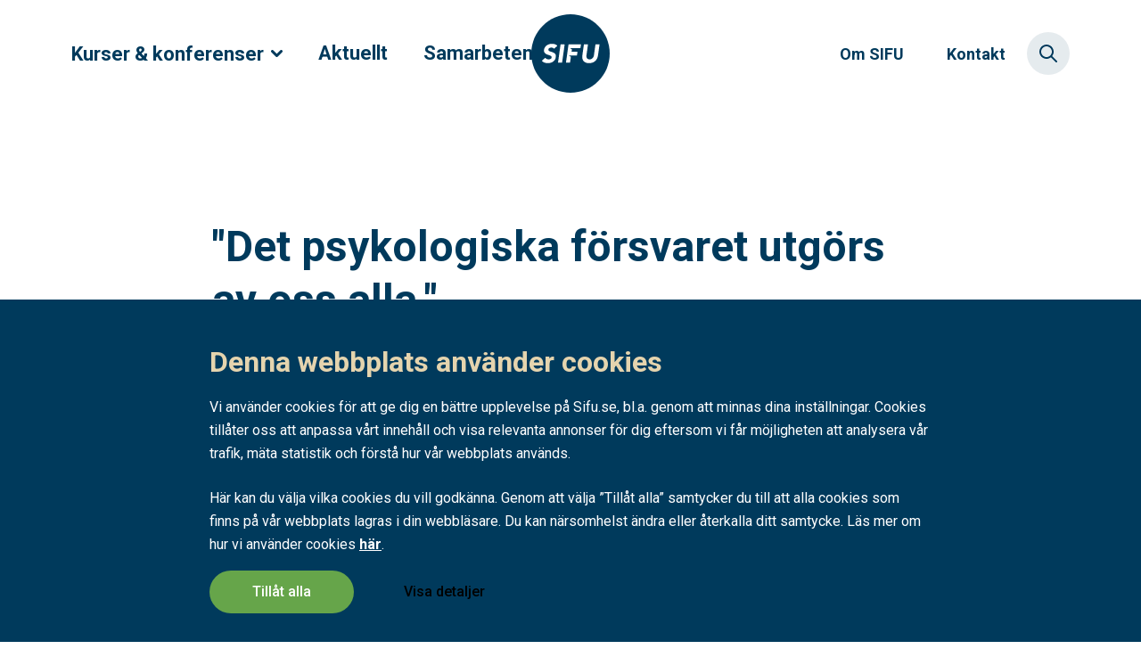

--- FILE ---
content_type: text/html; charset=utf-8
request_url: https://sifu.se/aktuellt/intervju-infor-so-dagarna-2024/
body_size: 17626
content:


<!DOCTYPE html>
<html lang="sv">
	<head>
		

	<script>
	(function(w,d,s,l,i){w[l]=w[l]||[];w[l].push({'gtm.start':
			new Date().getTime(),event:'gtm.js'});var f=d.getElementsByTagName(s)[0],
			j=d.createElement(s),dl=l!='dataLayer'?'&l='+l:'';j.async=true;j.src=
			'https://www.googletagmanager.com/gtm.js?id='+i+dl;f.parentNode.insertBefore(j,f);
		})(window, document, 'script', 'dataLayer', 'GTM-PS895CK');</script>

<meta charset="utf-8">
<meta http-equiv="Content-Type" content="text/html; charset=UTF-8" />
<meta http-equiv="Content-Language" content="sv" />
<meta http-equiv="X-UA-Compatible" content="IE=edge">
<meta name="viewport" content="width=device-width, initial-scale=1">
<meta name="apple-mobile-web-app-capable" content="no">
<meta name="apple-mobile-web-app-title" content="SIFU">
<meta name="rating" content="General" />
<meta name="generator" content="Umbraco" />
<meta name="date" content="Mon, 10 Jun 2024 09:06:00 UTC" />
<meta name="last-modified" content="Tue, 11 Jun 2024 09:11:05 UTC" />
	<meta name="description" property="og:description" content="Inf&#xF6;r SO-dagarna den 10-11 september fick vi chansen att intervjua Yara Tag-Eldeen, en av talarna p&#xE5; konferensen. I intervjun ber&#xE4;ttar hon mer om sitt arbete ">
	<meta name="robots" content="index, follow">
<meta property="og:title" content="Intervju inf&#xF6;r SO-dagarna 2024 | SIFU" />
<meta property="og:type" content="website" />
<meta property="og:url" content="https://sifu.se/aktuellt/intervju-infor-so-dagarna-2024/" />
<meta property="og:site_name" content="SIFU" />
<meta property="og:locale" content="sv-SE" />


<meta name="facebook-domain-verification" content="4t198p3zicgmqu3lhlic7n1avxu17d" />

<link rel="apple-touch-icon" sizes="57x57" href="/Assets/static/favicons/apple-icon-57x57.png">
<link rel="apple-touch-icon" sizes="60x60" href="/Assets/static/favicons/apple-icon-60x60.png">
<link rel="apple-touch-icon" sizes="72x72" href="/Assets/static/favicons/apple-icon-72x72.png">
<link rel="apple-touch-icon" sizes="76x76" href="/Assets/static/favicons/apple-icon-76x76.png">
<link rel="apple-touch-icon" sizes="114x114" href="/Assets/static/favicons/apple-icon-114x114.png">
<link rel="apple-touch-icon" sizes="120x120" href="/Assets/static/favicons/apple-icon-120x120.png">
<link rel="apple-touch-icon" sizes="144x144" href="/Assets/static/favicons/apple-icon-144x144.png">
<link rel="apple-touch-icon" sizes="152x152" href="/Assets/static/favicons/apple-icon-152x152.png">
<link rel="apple-touch-icon" sizes="180x180" href="/Assets/static/favicons/apple-icon-180x180.png">
<link rel="icon" type="image/png" sizes="192x192" href="/Assets/static/favicons/android-icon-192x192.png">
<link rel="icon" type="image/png" sizes="192x192" href="/Assets/static/favicons/android-icon-36x36.png">
<link rel="icon" type="image/png" sizes="192x192" href="/Assets/static/favicons/android-icon-48x48.png">
<link rel="icon" type="image/png" sizes="192x192" href="/Assets/static/favicons/android-icon-72x72.png">
<link rel="icon" type="image/png" sizes="192x192" href="/Assets/static/favicons/android-icon-96x96.png">
<link rel="icon" type="image/png" sizes="192x192" href="/Assets/static/favicons/android-icon-144x144.png">
<link rel="icon" type="image/png" sizes="32x32" href="/Assets/static/favicons/favicon-32x32.png">
<link rel="icon" type="image/png" sizes="96x96" href="/Assets/static/favicons/favicon-96x96.png">
<link rel="icon" type="image/png" sizes="16x16" href="/Assets/static/favicons/favicon-16x16.png">
<meta name="msapplication-TileColor" content="#003a5c">
<meta name="msapplication-TileImage" content="ms-icon-144x144.png">
<meta name="theme-color" content="#003a5c">

<title>Intervju inf&#xF6;r SO-dagarna 2024 | SIFU</title>
<link rel="canonical" href="https://sifu.se/aktuellt/intervju-infor-so-dagarna-2024/" />
<!--
<link rel="icon" sizes="32x32" href="/Static/assets/favicons/favicon-32x32.png" type="image/png">
<link rel="apple-touch-icon" sizes="32x32" href="/Static/assets/favicons/apple-touch_icon-32x32.png">
-->

<script id="Cookiebot" data-cbid="2293237f-2869-4447-8e49-54b511cea29c" data-blockingmode="auto" type="text/javascript" src="https://consent.cookiebot.com/uc.js"></script>

<link rel="stylesheet" type="text/css" href="/Assets/main.css?v=0" />
<link rel="stylesheet" type="text/css" href="/Assets/print.css?v=0" />



	</head>
	<body>
			<noscript><iframe src="https://www.googletagmanager.com/ns.html?id=GTM-PS895CK" height="0" width="0" style="display:none;visibility:hidden"></iframe></noscript>
		<div layout>
		      <overlay></overlay>
		      <modal></modal>
            <header-sticky>
                <div class="header__bar page-width pad-x">
                    



<!-- Default markup from BE -->

    <button aria-label="Meny" aria-expanded="false" aria-controls="navigationMobilePanel" id="navigationMobileToggle" class="navigation-mobile-toggle">
        <svg xmlns="http://www.w3.org/2000/svg" width="22" height="14" viewBox="0 0 22 14">
            <g fill="none" fill-rule="evenodd">
                <g fill="#003A5C" fill-rule="nonzero">
                    <path d="M387 77c.552 0 1 .448 1 1s-.448 1-1 1h-20c-.552 0-1-.448-1-1s.448-1 1-1h20zm0-6c.552 0 1 .448 1 1s-.448 1-1 1h-20c-.552 0-1-.448-1-1s.448-1 1-1h20zm0-6c.552 0 1 .448 1 1s-.448 1-1 1h-20c-.552 0-1-.448-1-1s.448-1 1-1h20z" transform="translate(-366 -65)"></path>
                </g>
            </g>
        </svg>
        <span class="navigation-mobile-toggle__title">Meny</span>
    </button>
<nav role="navigation" class="navigation-desktop-primary">
    <pre>Kurser & konferenser</pre>
    <ul class="navigation-desktop-primary__list">
            <li class="navigation-desktop-primary__item">
                <a class="navigation-desktop-primary__link" href="/kurser-konferenser/">
                    Kurser &amp; konferenser
                        <svg xmlns="http://www.w3.org/2000/svg" width="13" height="8" viewBox="0 0 13 8" class="icon">
                            <g fill="none" fill-rule="evenodd">
                                <g fill="#003A5C" fill-rule="nonzero">
                                    <g>
                                        <path d="M214.44 13.44c-.586.585-.586 1.535 0 2.12l5 5 .116.105c.618.482 1.468.432 2.005-.104l5-5 .104-.117c.482-.618.432-1.468-.104-2.005l-.117-.104-.127-.09c-.603-.383-1.377-.306-1.878.194l-3.939 3.939-3.94-3.939-.14-.124c-.594-.462-1.444-.412-1.98.124z" transform="translate(-294.000000, -58.000000) translate(80.000000, 45.000000) translate(220.498444, 16.998463) scale(1, -1) translate(-220.498444, -16.998463)"></path>
                                    </g>
                                </g>
                            </g>
                        </svg>
                </a>

                    <div style="display: none;">
                        <ul>
                                <li>
                                    <a href="/kurser-konferenser/arbetsmiljo/">Arbetsmilj&#xF6;</a>
                                        <ul>
                                                <li>
                                                    <a href="/kurser-konferenser/arbetsmiljo/arbetsgivaransvar/">Arbetsgivaransvar</a>
                                                </li>
                                                <li>
                                                    <a href="/kurser-konferenser/arbetsmiljo/byggarbetsmiljoansvar/">Byggarbetsmilj&#xF6;ansvar</a>
                                                </li>
                                        </ul>
                                </li>
                                <li>
                                    <a href="/kurser-konferenser/betong/">Betong</a>
                                        <ul>
                                                <li>
                                                    <a href="/kurser-konferenser/betong/betongelementtillverkning/">Betongelementtillverkning</a>
                                                </li>
                                                <li>
                                                    <a href="/kurser-konferenser/betong/fabriksbetongtillverkning/">Fabriksbetongtillverkning</a>
                                                </li>
                                                <li>
                                                    <a href="/kurser-konferenser/betong/platsgjutning/">Platsgjutning</a>
                                                </li>
                                                <li>
                                                    <a href="/kurser-konferenser/betong/ovriga-betongutbildningar/">&#xD6;vriga betongutbildningar</a>
                                                </li>
                                        </ul>
                                </li>
                                <li>
                                    <a href="/kurser-konferenser/bygg-och-anlaggning/">Bygg och anl&#xE4;ggning</a>
                                        <ul>
                                                <li>
                                                    <a href="/kurser-konferenser/bygg-och-anlaggning/byggarbetsmiljo-bas-p-bas-u/">Byggarbetsmilj&#xF6; BAS-P/BAS-U </a>
                                                </li>
                                                <li>
                                                    <a href="/kurser-konferenser/bygg-och-anlaggning/byggledning/">Byggledning</a>
                                                </li>
                                                <li>
                                                    <a href="/kurser-konferenser/bygg-och-anlaggning/entreprenadjuridik/">Entreprenadjuridik</a>
                                                </li>
                                        </ul>
                                </li>
                                <li>
                                    <a href="/kurser-konferenser/elteknik/">Elteknik</a>
                                        <ul>
                                                <li>
                                                    <a href="/kurser-konferenser/elteknik/elsakerhet/">Els&#xE4;kerhet</a>
                                                </li>
                                                <li>
                                                    <a href="/kurser-konferenser/elteknik/plc-programmering/">PLC-programmering</a>
                                                </li>
                                                <li>
                                                    <a href="/kurser-konferenser/elteknik/praktisk-elteknik/">Praktisk elteknik</a>
                                                </li>
                                                <li>
                                                    <a href="/kurser-konferenser/elteknik/ovriga-elteknikutbildningar/">&#xD6;vriga elteknikutbildningar</a>
                                                </li>
                                        </ul>
                                </li>
                                <li>
                                    <a href="/kurser-konferenser/energi/">Energi</a>
                                        <ul>
                                                <li>
                                                    <a href="/kurser-konferenser/energi/energi-energideklarationer/">Energieffektivitet/energideklarationer</a>
                                                </li>
                                                <li>
                                                    <a href="/kurser-konferenser/energi/fjarrvarme/">Fj&#xE4;rrv&#xE4;rme</a>
                                                </li>
                                                <li>
                                                    <a href="/kurser-konferenser/energi/solceller/">Solceller</a>
                                                </li>
                                        </ul>
                                </li>
                                <li>
                                    <a href="/kurser-konferenser/fastighet/">Fastighet</a>
                                        <ul>
                                                <li>
                                                    <a href="/kurser-konferenser/fastighet/fastighetsekonomi/">Fastighetsekonomi</a>
                                                </li>
                                                <li>
                                                    <a href="/kurser-konferenser/fastighet/fastighetsforvaltning/">Fastighetsf&#xF6;rvaltning</a>
                                                </li>
                                                <li>
                                                    <a href="/kurser-konferenser/fastighet/fastighetsteknik/">Fastighetsteknik</a>
                                                </li>
                                        </ul>
                                </li>
                                <li>
                                    <a href="/kurser-konferenser/halsa-vard-och-omsorg/">H&#xE4;lsa, v&#xE5;rd och omsorg </a>
                                </li>
                                <li>
                                    <a href="/kurser-konferenser/industriproduktion/">Industriproduktion</a>
                                </li>
                                <li>
                                    <a href="/kurser-konferenser/inkop-och-ekonomi/">Ink&#xF6;p och ekonomi</a>
                                        <ul>
                                                <li>
                                                    <a href="/kurser-konferenser/inkop-och-ekonomi/ekonomi/">Ekonomi </a>
                                                </li>
                                                <li>
                                                    <a href="/kurser-konferenser/inkop-och-ekonomi/inkop/">Ink&#xF6;p </a>
                                                </li>
                                                <li>
                                                    <a href="/kurser-konferenser/inkop-och-ekonomi/offentlig-upphandling/">Offentlig upphandling</a>
                                                </li>
                                        </ul>
                                </li>
                                <li>
                                    <a href="/kurser-konferenser/kemikalier-och-laboratorieverksamhet/">Kemikalier och laboratorieverksamhet</a>
                                        <ul>
                                                <li>
                                                    <a href="/kurser-konferenser/kemikalier-och-laboratorieverksamhet/kemikaliehantering/">Kemikaliehantering</a>
                                                </li>
                                                <li>
                                                    <a href="/kurser-konferenser/kemikalier-och-laboratorieverksamhet/laboratorieverksamhet/">Laboratorieverksamhet</a>
                                                </li>
                                        </ul>
                                </li>
                                <li>
                                    <a href="/kurser-konferenser/ledarskap-och-projektledning/">Ledarskap och projektledning</a>
                                        <ul>
                                                <li>
                                                    <a href="/kurser-konferenser/ledarskap-och-projektledning/ledarskap/">Ledarskap</a>
                                                </li>
                                                <li>
                                                    <a href="/kurser-konferenser/ledarskap-och-projektledning/projektledning/">Projektledning</a>
                                                </li>
                                        </ul>
                                </li>
                                <li>
                                    <a href="/kurser-konferenser/medicinska-gaser/">Medicinska gaser</a>
                                </li>
                                <li>
                                    <a href="/kurser-konferenser/skola-och-utbildning/">Skola och utbildning</a>
                                        <ul>
                                                <li>
                                                    <a href="/kurser-konferenser/skola-och-utbildning/lararfortbildning/">L&#xE4;rarfortbildning</a>
                                                </li>
                                                <li>
                                                    <a href="/kurser-konferenser/skola-och-utbildning/ovrig-skolverksamhet/">&#xD6;vrig skolverksamhet</a>
                                                </li>
                                        </ul>
                                </li>
                                <li>
                                    <a href="/kurser-konferenser/stralskydd/">Str&#xE5;lskydd</a>
                                </li>
                                <li>
                                    <a href="/kurser-konferenser/vatten-och-avlopp/">Vatten och Avlopp</a>
                                        <ul>
                                                <li>
                                                    <a href="/kurser-konferenser/vatten-och-avlopp/anlaggning/">Anl&#xE4;ggning</a>
                                                </li>
                                                <li>
                                                    <a href="/kurser-konferenser/vatten-och-avlopp/ledningsnat/">Ledningsn&#xE4;t</a>
                                                </li>
                                                <li>
                                                    <a href="/kurser-konferenser/vatten-och-avlopp/provtagning/">Provtagning</a>
                                                </li>
                                                <li>
                                                    <a href="/kurser-konferenser/vatten-och-avlopp/pumpteknik/">Pumpteknik</a>
                                                </li>
                                        </ul>
                                </li>
                                <li>
                                    <a href="/kurser-konferenser/vvs/">VVS</a>
                                        <ul>
                                                <li>
                                                    <a href="/kurser-konferenser/vvs/centralgasanlaggningar/">Centralgasanl&#xE4;ggningar</a>
                                                </li>
                                                <li>
                                                    <a href="/kurser-konferenser/vvs/dimensionering/">Dimensionering</a>
                                                </li>
                                                <li>
                                                    <a href="/kurser-konferenser/vvs/kyla-och-varme/">Kyla och v&#xE4;rme</a>
                                                </li>
                                                <li>
                                                    <a href="/kurser-konferenser/vvs/ovk/">OVK</a>
                                                </li>
                                                <li>
                                                    <a href="/kurser-konferenser/vvs/styr-och-reglerteknik/">Styr- och reglerteknik</a>
                                                </li>
                                                <li>
                                                    <a href="/kurser-konferenser/vvs/ventilationsteknik/">Ventilationsteknik</a>
                                                </li>
                                        </ul>
                                </li>
                                <li>
                                    <a href="/kurser-konferenser/ovriga-utbildningar/">&#xD6;vriga utbildningar</a>
                                </li>
                        </ul>
                    </div>
            </li>
            <li class="navigation-desktop-primary__item">
                <a class="navigation-desktop-primary__link" href="/aktuellt/">
                    Aktuellt
                </a>

            </li>
            <li class="navigation-desktop-primary__item">
                <a class="navigation-desktop-primary__link" href="/samarbeten/">
                    Samarbeten
                </a>

            </li>
    </ul>
</nav>

                    <a href="/" class="header__logo">
                        <svg xmlns="http://www.w3.org/2000/svg" width="56" height="56" viewBox="0 0 56 56" role="img">
                            <title>SIFU</title>
                            <g fill="none" fill-rule="evenodd">
                                <g>
                                    <g>
                                        <path fill="#003A5C" d="M28 0C12.536 0 0 12.536 0 28s12.536 28 28 28 28-12.536 28-28S43.464 0 28 0" transform="translate(-188 -44) translate(188 44)"></path>
                                        <path fill="#FFF" d="M23.547 21.43h-2.394c-.13 0-.239.095-.256.222l-1.78 12.625c-.021.155.1.293.257.293h2.394c.129 0 .238-.095.257-.221l1.779-12.626c.022-.155-.1-.293-.257-.293m11.65 0h-8.36c-.128 0-.24.095-.257.221l-1.799 12.773c-.01.077.05.147.128.147h2.542c.13 0 .24-.096.258-.223l.547-3.948-1.425-.953h5.553c.129 0 .238-.092.257-.22l.316-2.158c.024-.154-.098-.293-.257-.293h-3.92l.242-1.72-1.425-.953h7.298c.128 0 .238-.095.256-.223l.303-2.156c.02-.156-.1-.294-.257-.294m13.256 0h-2.506c-.065 0-.12.048-.128.11l-1.107 7.852c-.062.408-.184.786-.364 1.132-.181.347-.409.647-.683.9-.275.254-.582.452-.925.594-.343.143-.708.213-1.094.213-.387 0-.733-.07-1.038-.213-.306-.142-.561-.34-.767-.593-.205-.254-.349-.554-.43-.901-.081-.346-.09-.724-.028-1.132l1.08-7.669c.022-.155-.098-.293-.256-.293h-2.394c-.129 0-.238.095-.257.222l-1.109 7.851c-.112.78-.097 1.498.047 2.153.143.656.414 1.225.814 1.708.398.482.928.86 1.589 1.132.66.272 1.452.408 2.375.408.91 0 1.732-.136 2.468-.408.735-.272 1.371-.65 1.907-1.132.536-.483.97-1.052 1.3-1.708.33-.655.551-1.373.664-2.153l1.099-7.78c.022-.154-.1-.293-.257-.293m-30.028.846c.112.1.115.276.006.38l-1.899 1.792c-.103.097-.266.096-.363-.007-.186-.197-.426-.35-.72-.459-.387-.142-.76-.213-1.122-.213-.212 0-.436.025-.673.074-.237.05-.458.127-.664.232-.206.105-.384.244-.533.417-.15.174-.243.384-.28.632-.038.296.015.54.158.733.144.191.35.352.617.482.268.13.58.244.935.344.356.098.714.21 1.076.334.36.123.713.272 1.056.445.342.173.639.393.888.659.25.266.434.6.552 1.002.118.402.134.888.046 1.457-.099.73-.326 1.367-.682 1.911-.355.545-.792.997-1.308 1.355-.518.36-1.097.625-1.74.798-.642.174-1.306.26-1.99.26-.861 0-1.64-.13-2.338-.39-.62-.23-1.184-.587-1.695-1.07-.108-.1-.108-.272 0-.374l2-1.878c.113-.105.29-.088.385.033.226.284.503.511.833.682.418.217.87.324 1.356.324.237 0 .48-.027.73-.083.249-.056.48-.14.69-.25.213-.112.39-.254.534-.427.143-.173.234-.378.272-.613.062-.396-.047-.708-.328-.937-.28-.229-.639-.424-1.075-.584-.437-.161-.91-.323-1.422-.483-.51-.16-.978-.377-1.401-.65-.425-.272-.758-.631-1.001-1.076-.243-.445-.315-1.033-.215-1.764.1-.704.327-1.323.682-1.855.355-.532.795-.978 1.319-1.336.523-.36 1.103-.628 1.739-.808.635-.18 1.278-.27 1.926-.27.748 0 1.455.106 2.122.317.577.182 1.085.47 1.527.864" transform="translate(-188 -44) translate(188 44)"></path>
                                    </g>
                                </g>
                            </g>
                        </svg>
                    </a>




<!-- Default markup from BE -->
<div class="header__secondary">
    <div>
        <ul class="navigation-desktop-secondary">
                <li class="navigation-desktop-secondary__item">
                    <a href="/om-sifu/" class="navigation-desktop-secondary__link">Om SIFU</a>
                </li>
                <li class="navigation-desktop-secondary__item">
                    <a href="/kontakt/" class="navigation-desktop-secondary__link">Kontakt</a>
                </li>
        </ul>
    </div>
    <button aria-label="Sök" class="search-panel-toggle">
        <svg xmlns="http://www.w3.org/2000/svg" width="20" height="20" viewBox="0 0 20 20" class="search-panel-toggle__icon--search">
            <g fill="none" fill-rule="evenodd">
                <g fill="#003A5C" fill-rule="nonzero">
                    <g>
                        <g>
                            <path d="M22 27c3.314 0 6-2.686 6-6s-2.686-6-6-6-6 2.686-6 6 2.686 6 6 6zm0-14c4.418 0 8 3.582 8 8 0 1.848-.627 3.55-1.68 4.905l5.387 5.388c.39.39.39 1.024 0 1.414-.39.39-1.024.39-1.414 0l-5.388-5.386C25.55 28.373 23.848 29 22 29c-4.418 0-8-3.582-8-8s3.582-8 8-8z" transform="translate(-1806 -49) translate(1792 36)"></path>
                        </g>
                    </g>
                </g>
            </g>
        </svg>
        <span class="search-panel-toggle__title">Sök</span>
    </button>
</div>
<!---->                </div>
                <template slot="navigation-desktop-primary">
                        <navigation-desktop-primary :nav-primary="[{&quot;title&quot;:&quot;Kurser \u0026 konferenser&quot;,&quot;href&quot;:&quot;/kurser-konferenser/&quot;,&quot;id&quot;:&quot;7878&quot;,&quot;items&quot;:[{&quot;title&quot;:&quot;Arbetsmilj\u00F6&quot;,&quot;href&quot;:&quot;/kurser-konferenser/arbetsmiljo/&quot;,&quot;id&quot;:&quot;7882&quot;,&quot;items&quot;:[{&quot;title&quot;:&quot;Arbetsgivaransvar&quot;,&quot;href&quot;:&quot;/kurser-konferenser/arbetsmiljo/arbetsgivaransvar/&quot;,&quot;id&quot;:&quot;7883&quot;},{&quot;title&quot;:&quot;Byggarbetsmilj\u00F6ansvar&quot;,&quot;href&quot;:&quot;/kurser-konferenser/arbetsmiljo/byggarbetsmiljoansvar/&quot;,&quot;id&quot;:&quot;7956&quot;}]},{&quot;title&quot;:&quot;Betong&quot;,&quot;href&quot;:&quot;/kurser-konferenser/betong/&quot;,&quot;id&quot;:&quot;7879&quot;,&quot;items&quot;:[{&quot;title&quot;:&quot;Betongelementtillverkning&quot;,&quot;href&quot;:&quot;/kurser-konferenser/betong/betongelementtillverkning/&quot;,&quot;id&quot;:&quot;7942&quot;},{&quot;title&quot;:&quot;Fabriksbetongtillverkning&quot;,&quot;href&quot;:&quot;/kurser-konferenser/betong/fabriksbetongtillverkning/&quot;,&quot;id&quot;:&quot;7880&quot;},{&quot;title&quot;:&quot;Platsgjutning&quot;,&quot;href&quot;:&quot;/kurser-konferenser/betong/platsgjutning/&quot;,&quot;id&quot;:&quot;7958&quot;},{&quot;title&quot;:&quot;\u00D6vriga betongutbildningar&quot;,&quot;href&quot;:&quot;/kurser-konferenser/betong/ovriga-betongutbildningar/&quot;,&quot;id&quot;:&quot;8008&quot;}]},{&quot;title&quot;:&quot;Bygg och anl\u00E4ggning&quot;,&quot;href&quot;:&quot;/kurser-konferenser/bygg-och-anlaggning/&quot;,&quot;id&quot;:&quot;7904&quot;,&quot;items&quot;:[{&quot;title&quot;:&quot;Byggarbetsmilj\u00F6 BAS-P/BAS-U &quot;,&quot;href&quot;:&quot;/kurser-konferenser/bygg-och-anlaggning/byggarbetsmiljo-bas-p-bas-u/&quot;,&quot;id&quot;:&quot;7975&quot;},{&quot;title&quot;:&quot;Byggledning&quot;,&quot;href&quot;:&quot;/kurser-konferenser/bygg-och-anlaggning/byggledning/&quot;,&quot;id&quot;:&quot;7905&quot;},{&quot;title&quot;:&quot;Entreprenadjuridik&quot;,&quot;href&quot;:&quot;/kurser-konferenser/bygg-och-anlaggning/entreprenadjuridik/&quot;,&quot;id&quot;:&quot;7952&quot;}]},{&quot;title&quot;:&quot;Elteknik&quot;,&quot;href&quot;:&quot;/kurser-konferenser/elteknik/&quot;,&quot;id&quot;:&quot;7910&quot;,&quot;items&quot;:[{&quot;title&quot;:&quot;Els\u00E4kerhet&quot;,&quot;href&quot;:&quot;/kurser-konferenser/elteknik/elsakerhet/&quot;,&quot;id&quot;:&quot;7911&quot;},{&quot;title&quot;:&quot;PLC-programmering&quot;,&quot;href&quot;:&quot;/kurser-konferenser/elteknik/plc-programmering/&quot;,&quot;id&quot;:&quot;7935&quot;},{&quot;title&quot;:&quot;Praktisk elteknik&quot;,&quot;href&quot;:&quot;/kurser-konferenser/elteknik/praktisk-elteknik/&quot;,&quot;id&quot;:&quot;8095&quot;},{&quot;title&quot;:&quot;\u00D6vriga elteknikutbildningar&quot;,&quot;href&quot;:&quot;/kurser-konferenser/elteknik/ovriga-elteknikutbildningar/&quot;,&quot;id&quot;:&quot;7940&quot;}]},{&quot;title&quot;:&quot;Energi&quot;,&quot;href&quot;:&quot;/kurser-konferenser/energi/&quot;,&quot;id&quot;:&quot;7898&quot;,&quot;items&quot;:[{&quot;title&quot;:&quot;Energieffektivitet/energideklarationer&quot;,&quot;href&quot;:&quot;/kurser-konferenser/energi/energi-energideklarationer/&quot;,&quot;id&quot;:&quot;8039&quot;},{&quot;title&quot;:&quot;Fj\u00E4rrv\u00E4rme&quot;,&quot;href&quot;:&quot;/kurser-konferenser/energi/fjarrvarme/&quot;,&quot;id&quot;:&quot;7899&quot;},{&quot;title&quot;:&quot;Solceller&quot;,&quot;href&quot;:&quot;/kurser-konferenser/energi/solceller/&quot;,&quot;id&quot;:&quot;8191&quot;}]},{&quot;title&quot;:&quot;Fastighet&quot;,&quot;href&quot;:&quot;/kurser-konferenser/fastighet/&quot;,&quot;id&quot;:&quot;7901&quot;,&quot;items&quot;:[{&quot;title&quot;:&quot;Fastighetsekonomi&quot;,&quot;href&quot;:&quot;/kurser-konferenser/fastighet/fastighetsekonomi/&quot;,&quot;id&quot;:&quot;8159&quot;},{&quot;title&quot;:&quot;Fastighetsf\u00F6rvaltning&quot;,&quot;href&quot;:&quot;/kurser-konferenser/fastighet/fastighetsforvaltning/&quot;,&quot;id&quot;:&quot;7902&quot;},{&quot;title&quot;:&quot;Fastighetsteknik&quot;,&quot;href&quot;:&quot;/kurser-konferenser/fastighet/fastighetsteknik/&quot;,&quot;id&quot;:&quot;7912&quot;}]},{&quot;title&quot;:&quot;H\u00E4lsa, v\u00E5rd och omsorg &quot;,&quot;href&quot;:&quot;/kurser-konferenser/halsa-vard-och-omsorg/&quot;,&quot;id&quot;:&quot;7908&quot;},{&quot;title&quot;:&quot;Industriproduktion&quot;,&quot;href&quot;:&quot;/kurser-konferenser/industriproduktion/&quot;,&quot;id&quot;:&quot;7979&quot;},{&quot;title&quot;:&quot;Ink\u00F6p och ekonomi&quot;,&quot;href&quot;:&quot;/kurser-konferenser/inkop-och-ekonomi/&quot;,&quot;id&quot;:&quot;7915&quot;,&quot;items&quot;:[{&quot;title&quot;:&quot;Ekonomi &quot;,&quot;href&quot;:&quot;/kurser-konferenser/inkop-och-ekonomi/ekonomi/&quot;,&quot;id&quot;:&quot;7916&quot;},{&quot;title&quot;:&quot;Ink\u00F6p &quot;,&quot;href&quot;:&quot;/kurser-konferenser/inkop-och-ekonomi/inkop/&quot;,&quot;id&quot;:&quot;7922&quot;},{&quot;title&quot;:&quot;Offentlig upphandling&quot;,&quot;href&quot;:&quot;/kurser-konferenser/inkop-och-ekonomi/offentlig-upphandling/&quot;,&quot;id&quot;:&quot;7931&quot;}]},{&quot;title&quot;:&quot;Kemikalier och laboratorieverksamhet&quot;,&quot;href&quot;:&quot;/kurser-konferenser/kemikalier-och-laboratorieverksamhet/&quot;,&quot;id&quot;:&quot;7965&quot;,&quot;items&quot;:[{&quot;title&quot;:&quot;Kemikaliehantering&quot;,&quot;href&quot;:&quot;/kurser-konferenser/kemikalier-och-laboratorieverksamhet/kemikaliehantering/&quot;,&quot;id&quot;:&quot;7966&quot;},{&quot;title&quot;:&quot;Laboratorieverksamhet&quot;,&quot;href&quot;:&quot;/kurser-konferenser/kemikalier-och-laboratorieverksamhet/laboratorieverksamhet/&quot;,&quot;id&quot;:&quot;8081&quot;}]},{&quot;title&quot;:&quot;Ledarskap och projektledning&quot;,&quot;href&quot;:&quot;/kurser-konferenser/ledarskap-och-projektledning/&quot;,&quot;id&quot;:&quot;7937&quot;,&quot;items&quot;:[{&quot;title&quot;:&quot;Ledarskap&quot;,&quot;href&quot;:&quot;/kurser-konferenser/ledarskap-och-projektledning/ledarskap/&quot;,&quot;id&quot;:&quot;7938&quot;},{&quot;title&quot;:&quot;Projektledning&quot;,&quot;href&quot;:&quot;/kurser-konferenser/ledarskap-och-projektledning/projektledning/&quot;,&quot;id&quot;:&quot;8035&quot;}]},{&quot;title&quot;:&quot;Medicinska gaser&quot;,&quot;href&quot;:&quot;/kurser-konferenser/medicinska-gaser/&quot;,&quot;id&quot;:&quot;7895&quot;},{&quot;title&quot;:&quot;Skola och utbildning&quot;,&quot;href&quot;:&quot;/kurser-konferenser/skola-och-utbildning/&quot;,&quot;id&quot;:&quot;7984&quot;,&quot;items&quot;:[{&quot;title&quot;:&quot;L\u00E4rarfortbildning&quot;,&quot;href&quot;:&quot;/kurser-konferenser/skola-och-utbildning/lararfortbildning/&quot;,&quot;id&quot;:&quot;8051&quot;},{&quot;title&quot;:&quot;\u00D6vrig skolverksamhet&quot;,&quot;href&quot;:&quot;/kurser-konferenser/skola-och-utbildning/ovrig-skolverksamhet/&quot;,&quot;id&quot;:&quot;7985&quot;}]},{&quot;title&quot;:&quot;Str\u00E5lskydd&quot;,&quot;href&quot;:&quot;/kurser-konferenser/stralskydd/&quot;,&quot;id&quot;:&quot;7892&quot;},{&quot;title&quot;:&quot;Vatten och Avlopp&quot;,&quot;href&quot;:&quot;/kurser-konferenser/vatten-och-avlopp/&quot;,&quot;id&quot;:&quot;7888&quot;,&quot;items&quot;:[{&quot;title&quot;:&quot;Anl\u00E4ggning&quot;,&quot;href&quot;:&quot;/kurser-konferenser/vatten-och-avlopp/anlaggning/&quot;,&quot;id&quot;:&quot;7889&quot;},{&quot;title&quot;:&quot;Ledningsn\u00E4t&quot;,&quot;href&quot;:&quot;/kurser-konferenser/vatten-och-avlopp/ledningsnat/&quot;,&quot;id&quot;:&quot;8015&quot;},{&quot;title&quot;:&quot;Provtagning&quot;,&quot;href&quot;:&quot;/kurser-konferenser/vatten-och-avlopp/provtagning/&quot;,&quot;id&quot;:&quot;7970&quot;},{&quot;title&quot;:&quot;Pumpteknik&quot;,&quot;href&quot;:&quot;/kurser-konferenser/vatten-och-avlopp/pumpteknik/&quot;,&quot;id&quot;:&quot;7950&quot;}]},{&quot;title&quot;:&quot;VVS&quot;,&quot;href&quot;:&quot;/kurser-konferenser/vvs/&quot;,&quot;id&quot;:&quot;7918&quot;,&quot;items&quot;:[{&quot;title&quot;:&quot;Centralgasanl\u00E4ggningar&quot;,&quot;href&quot;:&quot;/kurser-konferenser/vvs/centralgasanlaggningar/&quot;,&quot;id&quot;:&quot;8053&quot;},{&quot;title&quot;:&quot;Dimensionering&quot;,&quot;href&quot;:&quot;/kurser-konferenser/vvs/dimensionering/&quot;,&quot;id&quot;:&quot;7919&quot;},{&quot;title&quot;:&quot;Kyla och v\u00E4rme&quot;,&quot;href&quot;:&quot;/kurser-konferenser/vvs/kyla-och-varme/&quot;,&quot;id&quot;:&quot;7981&quot;},{&quot;title&quot;:&quot;OVK&quot;,&quot;href&quot;:&quot;/kurser-konferenser/vvs/ovk/&quot;,&quot;id&quot;:&quot;8106&quot;},{&quot;title&quot;:&quot;Styr- och reglerteknik&quot;,&quot;href&quot;:&quot;/kurser-konferenser/vvs/styr-och-reglerteknik/&quot;,&quot;id&quot;:&quot;7997&quot;},{&quot;title&quot;:&quot;Ventilationsteknik&quot;,&quot;href&quot;:&quot;/kurser-konferenser/vvs/ventilationsteknik/&quot;,&quot;id&quot;:&quot;7929&quot;}]},{&quot;title&quot;:&quot;\u00D6vriga utbildningar&quot;,&quot;href&quot;:&quot;/kurser-konferenser/ovriga-utbildningar/&quot;,&quot;id&quot;:&quot;7886&quot;}]},{&quot;title&quot;:&quot;Aktuellt&quot;,&quot;href&quot;:&quot;/aktuellt/&quot;,&quot;id&quot;:&quot;7875&quot;},{&quot;title&quot;:&quot;Samarbeten&quot;,&quot;href&quot;:&quot;/samarbeten/&quot;,&quot;id&quot;:&quot;8087&quot;}]">

                        </navigation-desktop-primary>
                </template>
                    <template slot="navigation-desktop-secondary">
                        <ul class="navigation-desktop-secondary">
							<li class="navigation-desktop-secondary__item ">
								<a class="navigation-desktop-secondary__link" href="/om-sifu/">Om SIFU</a>
                                </li>
							<li class="navigation-desktop-secondary__item ">
								<a class="navigation-desktop-secondary__link" href="/kontakt/">Kontakt</a>
                                </li>
                        </ul>
                    </template>
                <template slot="mega-menu-close">
                    <mega-menu-close></mega-menu-close>
                </template>
            </header-sticky>

				<main class="main ">
					<section class="articles">
	<article class="article">
		<div class="article__container">
			<h1 class="article__title">&quot;Det psykologiska f&#xF6;rsvaret utg&#xF6;rs av oss alla.&quot;</h1>
				<img src="/media/fcvhj20p/adobestock_482669346.jpeg?width=1420&amp;height=585&amp;v=1dbdeea7699dc30" alt="&quot;Det psykologiska f&#xF6;rsvaret utg&#xF6;rs av oss alla.&quot;" class="article__image">
			<p class="article__date">11 juni 2024</p>
			<div class="article__body rich-text">
				<p class="preamble">Inf&#xF6;r SO-dagarna den 10-11 september fick vi chansen att intervjua Yara Tag-Eldeen, en av talarna p&#xE5; konferensen. I intervjun ber&#xE4;ttar hon mer om sitt arbete p&#xE5; MPF, Myndigheten f&#xF6;r psykologiskt f&#xF6;rsvar och vad de g&#xF6;r. Vi f&#xE5;r &#xE4;ven ta del av inneb&#xF6;rden av psykologiskt f&#xF6;rsvar, hur det har f&#xF6;r&#xE4;ndrats och vikten av att l&#xE4;ra elever om psykologiskt f&#xF6;rsvar. L&#xE4;s hela intervjun med henne h&#xE4;r!</p>
				<p><strong>Hej Yara,</strong></p>
<p><strong>Vill du berätta lite mer om din bakgrund och vad du arbetar med nu? </strong></p>
<p>Jag arbetar som utredare på MPF med särskilt fokus på unga och civilsamhälle. I min roll arbetar jag med att bidra till att stärka befolkningens motståndskraft. Detta gör jag bland annat genom samverkan med andra myndigheter kring totalförsvarsfrågor samt dialog och samverkan med civilsamhällesaktörer.</p>
<p><strong>Du arbetar på Myndigheten för psykologiskt försvar, skulle du vilja berätta lite mer om myndigheten och vad den arbetar med?</strong></p>
<p>Myndighetens huvuduppdrag är att leda arbetet med samordning och utveckling av myndigheters och andra aktörers verksamhet inom Sveriges psykologiska försvar. Vi erbjuder stöd till myndigheter, kommuner, regioner, företag och organisationer samt bidrar till att stärka befolkningens motståndskraft. MPF ska identifiera, analysera och lämna stöd i bemötandet av otillbörlig informationspåverkan och annan vilseledande information som riktas mot Sverige eller svenska intressen från främmande makter. Det kan handla om desinformation som syftar till att försvaga landets motståndskraft och befolkningens försvarsvilja, eller på ett otillbörligt sätt påverka människors uppfattningar, beteenden och beslutsfattande.</p>
<p><strong>Vad innebär det att arbeta med psykologiskt försvar? </strong></p>
<p>Sveriges psykologiska försvar bygger vi tillsammans. För att kunna stärka det psykologiska försvaret så behöver vi öka kunskapen om vad otillbörlig informationspåverkan är. Det gör vi genom att utbilda myndigheter, kommuner, regioner, civilsamhället, övriga organisationer och Sveriges befolkning. När kunskapen och medvetenheten höjs så minskar också risken att vi blir påverkade och då stärks vårt samhälle. Vi arbetar också med att förebygga, upptäcka och motverka informationspåverkan från främmande makt som kan utgöra ett hot mot Sverige eller svenska intressen.</p>
<p>Vi identifierar och utvecklar också metoder och tekniker för att identifiera fientliga utländska aktörer och deras påverkanstekniker. Dessutom samarbetar vi med andra myndigheter och nätverk, både internationellt och i Sverige.</p>
<p><strong>Har det psykologiska försvarets betydelse förändrats med tanke på vad som händer i omvärlden?</strong></p>
<p>Ja, det psykologiska försvarets betydelse har förändrats i takt med den snabba digitala utvecklingen och förändringar i omvärldsläget. Den digitala revolutionen, med sociala medier och andra digitala plattformar, har lett till ett explosionsartat ökat informationsflöde. Detta gör det lättare för främmande makter och andra aktörer att sprida desinformation och propaganda. Den globala hotbilden har också förändrats med ökade geopolitiska spänningar och framväxten av nya typer av hot från både statliga och icke-statliga aktörer. Terrorism, hybridkrigföring och påverkan från främmande makter är nu vanliga inslag i hotlandskapet. Det psykologiska försvaret måste därför vara anpassningsbart och utveckla strategier för att möta dessa komplexa och mångfacetterade hot. Ökad medvetenhet om otillbörlig informationspåverkan och psykologisk krigföring har lett till att samhället i stort satsar mer på medie- och informationskunnighet idag. Detta syftar till att hjälpa medborgarna att identifiera och motstå påverkan från främmande makt, vilket är en central del av det moderna psykologiska försvaret.</p>
<p><strong>Vad är viktigt att tänka på när man pratar om det psykologiska försvaret med elever i skolan?</strong></p>
<p>När man pratar om det psykologiska försvaret med elever i skolan är det viktigt att främja kritiskt tänkande. Eleverna bör lära sig att analysera information, identifiera trovärdiga källor och förstå hur information kan manipuleras. En central del är att skapa medvetenhet om att främmande makter aktivt försöker undergräva vår demokrati genom att förstärka existerande konflikter och polarisera samhället i syfte att försvaga tilliten till våra institutioner, vår demokrati och varandra.</p>
<p>Det psykologiska försvaret utgörs av oss alla. Varje medborgare spelar en roll i att skydda samhället mot desinformation och propaganda från främmande makt. Skolans roll är särskilt viktig i detta sammanhang. Genom utbildning kan skolan skapa tillit och bygga motståndskraft hos eleverna, vilket är avgörande för ett starkt psykologiskt försvar. Genom att lära eleverna att agera ansvarsfullt i ett digitalt samhälle stärker vi vårt gemensamma psykologiska försvar och skyddar vår demokrati.</p>
<p><strong>Vad ser du fram emot på konferensen?</strong></p>
<p>Att få ta del av det gedigna programmet med fokus på AI och kontroversiella frågor i klassrummet samt att få samtala med deltagare om skolans roll i totalförsvaret!</p>
<p> </p>
<p><strong>Stort tack Yara, vi ser fram emot att ses på konferensen <a href="/kurser-konferenser/skola-och-utbildning/lararfortbildning/so-dagarna/" title="SO-dagarna">SO-dagarna 10-11 september</a>! </strong> </p>
<p><img class="image-left" src="/media/by2nan5m/yara-tag-eldeen-porträttfoto-rund-16x16cm_.png?mode=max&amp;width=156&amp;height=156" alt="" width="156" height="156"></p>
<p> </p>
<p><strong>Yara Tag-Eldeen, utredare med fokus på unga och civilsamhälle, Myndigheten för psykologiskt försvar</strong><br>Som utredare på MPF arbetar Yara med att utveckla och stärka civilsamhällets och ungas förmåga till psykologiskt försvar. Detta gör de genom att ge stöd, utbilda, öva och höja kunskapen hos målgruppen.</p>
<p> </p>
<p><span class="text--large"><a href="/kurser-konferenser/skola-och-utbildning/lararfortbildning/so-dagarna/" title="SO-dagarna">Läs mer om konferensen här!</a></span></p>
			</div>
		</div>
	</article> 
	<footer class="articles__footer">
		<div class="articles__footer__container">
			<div class="grid-section smeadium-2 gap--x gap--y">

<div class="image-card is--column background--marine">
	<a href="/aktuellt/chromaviso-utstallare-pa-framtidens-operationsavdelning-2024/" class="image-card__link"></a>
		<img src="/media/e2ehlq1y/adobestock_295359552_-ny-bild-framtidens-operationsavdelning.jpeg?width=460&amp;height=295&amp;v=1dbdeea72fa2030" alt="Adobestock 295359552 Ny Bild Framtidens Operationsavdelning (1)" class="image-card__image">
	<div class="image-card__body">
		<p class="image-card__prefix">
2024-06			<span class="image-card__prefix__divider"></span>
			Artikel
		</p>
		<h3 class="image-card__title">Chromaviso - utst&#xE4;llare p&#xE5; Framtidens operationsavdelning 2024</h3>
		<p class="image-card__description"></p>
	</div>
</div>
<div class="image-card is--column background--marine">
	<a href="/aktuellt/intervju-med-stefan-agren-kursledare-pa-elansvar-och-delegering-online/" class="image-card__link"></a>
		<img src="/media/0qdf0cv0/adobestock_311393665_elansvar.jpeg?width=460&amp;height=295&amp;v=1dbdeea6699ca70" alt="Adobestock 311393665 Elansvar" class="image-card__image">
	<div class="image-card__body">
		<p class="image-card__prefix">
2024-05			<span class="image-card__prefix__divider"></span>
			Artikel
		</p>
		<h3 class="image-card__title">Intervju med Stefan &#xC5;gren &#x2013; &#xC4;mnesexpert inom elansvar och delegering</h3>
		<p class="image-card__description">SIFU &#xE4;r stolta &#xF6;ver att v&#xE4;lkomna Stefan &#xC5;gren, f&#xF6;rel&#xE4;sare och &#xE4;mnesexpert p&#xE5; kursen Elansvar och delegering. &#xA;Vi tog tillf&#xE4;llet i akt att st&#xE4;lla n&#xE5;gra fr&#xE5;gor till Stefan f&#xF6;r att f&#xE5; veta mer om hans syn p&#xE5; &#xE4;mnet och varf&#xF6;r det &#xE4;r viktigt med utbildning.</p>
	</div>
</div>			</div>
		</div>
	</footer>
</section>
				</main>
				


<footer class="footer content-section">
    <div class="footer__content content-section__container">
        <div class="footer__column">
            <h2 class="footer__column__title">Kontakta oss</h2>
            <address>
                <div>
                    <ul class="footer__links">
                            <li class="footer__links__item">
                                <a class="footer__links__link link" href="mailto:info@sifu.se">info@sifu.se</a>
                            </li>
                            <li class="footer__links__item">
                                <a class="footer__links__link link" href="tel:031-350 55 00">031-350 55 00</a>
                            </li>
                    </ul>
                        <ul class="social-links">
                                <li class="social-links__item">
                                    <a href="https://www.facebook.com/sifuutbildning/">
                                        <svg xmlns="http://www.w3.org/2000/svg" width="32" height="32" viewBox="0 0 32 32">
	<g fill="none" fill-rule="evenodd">
		<g>
			<g transform="translate(-446 -269) translate(446 269)">
				<circle cx="16" cy="16" r="16" fill="#2E5894" fill-rule="nonzero" />
				<path fill="#FFF" d="M17.621 26v-8.722h2.724l.518-3.628h-3.242v-2.355c0-.993.453-1.96 1.905-1.96H21v-3.09S19.662 6 18.383 6c-2.67 0-4.415 1.738-4.415 4.884v2.766H11v3.628h2.968V26h3.653z" />
			</g>
		</g>
	</g>
</svg>
                                    </a>
                                </li>
                                <li class="social-links__item">
                                    <a href="https://www.linkedin.com/school/sifuutbildning">
                                        <svg xmlns="http://www.w3.org/2000/svg" width="32" height="32" viewBox="0 0 32 32">
	<g fill="none" fill-rule="evenodd">
		<g>
			<g transform="translate(-486 -269) translate(486 269)">
				<circle cx="16" cy="16" r="16" fill="#3F97CA" fill-rule="nonzero" />
				<path fill="#FFF" d="M20.468 12.287c2.523 0 4.413 1.648 4.413 5.189v6.611h-3.833v-6.168c0-1.549-.554-2.607-1.941-2.607-1.059 0-1.689.712-1.966 1.402-.101.246-.128.589-.128.934v6.439H13.18v-.164c.004-.773.02-4.136.022-7.02v-1.7c-.002-1.322-.008-2.345-.022-2.645h3.833v1.634c.51-.784 1.419-1.905 3.455-1.905zm-9.408.271v11.529H7.228V12.558h3.832zM9.169 7c1.312 0 2.118.861 2.143 1.992 0 1.107-.831 1.992-2.168 1.992h-.025C7.833 10.984 7 10.099 7 8.992 7 7.861 7.857 7 9.169 7z" />
			</g>
		</g>
	</g>
</svg>
                                    </a>
                                </li>
                        </ul>
                </div>
                <div>
<h4>Göteborg</h4>
<p>Drakegatan 7<br />412 50 Göteborg</p>
<h4><br />Stockholm</h4>
<p>Norrtullsgatan 6<br />113 29 Stockholm</p>                </div>
            </address>


        </div>
        <div class="footer__column">
            <h2 class="footer__column__title">Snabbl&#xE4;nkar</h2>
            <ul class="footer__links">
                    <li class="footer__links__item">
                        <a href="/kurser-konferenser/" class="footer__links__link link">Utbildningar</a>
                    </li>
                    <li class="footer__links__item">
                        <a href="/aktuellt/" class="footer__links__link link">Aktuellt</a>
                    </li>
                    <li class="footer__links__item">
                        <a href="/om-sifu/" class="footer__links__link link">Om SIFU</a>
                    </li>
                    <li class="footer__links__item">
                        <a href="/samarbeten/" class="footer__links__link link">Samarbeten</a>
                    </li>
                    <li class="footer__links__item">
                        <a href="/var-historia/" class="footer__links__link link">V&#xE5;r historia</a>
                    </li>
                    <li class="footer__links__item">
                        <a href="/allmanna-villkor/" class="footer__links__link link">Allm&#xE4;nna villkor</a>
                    </li>
                    <li class="footer__links__item">
                        <a href="/integritetspolicy-sifu/" class="footer__links__link link">Integritetspolicy</a>
                    </li>
                    <li class="footer__links__item">
                        <a href="https://sifu.anewspring.com/" target="_blank" class="footer__links__link link">Logga in till onlinekurs</a>
                    </li>
                    <li class="footer__links__item">
                        <a href="/utbildningsbevis-certifikat-och-diplom/" class="footer__links__link link">Utbildningsbevis</a>
                    </li>
            </ul>
        </div>
        
            <div class="footer__column footer__column--news-letter">
                <h2 class="footer__column__title">Prenumerera p&#xE5; nyhetsbrev</h2>
                <div class="news-letter">
                    <p class="news-letter__preamble">
                        H&#xE5;ll dig uppdaterad p&#xE5; det senaste i v&#xE5;rt nyhetsbrev
                    </p>
                    <newsletter-modal-toggle
                        title="Välj intresseområden"
                        description="Få anpassade nyhetsbrev inom dina intresseområden"
                                             form="<form action='https://pub.editnews.com/Subscribe/SubscribePost' method='post'>
<input type='hidden' name='formid' value='1205' />
<input type='hidden' name='h' value='6564fccc0dd3' />
<input type='checkbox' name='listid' value='146184' />Allmänt från SIFU<br>
<input type='checkbox' name='listid' value='169882' />Arbetsmiljö<br>
<input type='checkbox' name='listid' value='146185' />Betong<br>
<input type='checkbox' name='listid' value='146186' />Bygg och anläggning<br>
<input type='checkbox' name='listid' value='146188' />Elteknik<br>
<input type='checkbox' name='listid' value='146189' />Energi<br>
<input type='checkbox' name='listid' value='146187' />Entreprenadjuridik<br>
<input type='checkbox' name='listid' value='146190' />Fastighet<br>
<input type='checkbox' name='listid' value='146191' />Hälsa, vård och omsorg (HVO)<br>
<input type='checkbox' name='listid' value='146192' />Industriproduktion<br>
<input type='checkbox' name='listid' value='146193' />Inköp och ekonomi<br>
<input type='checkbox' name='listid' value='146194' />Kemikalier och laboratorieverksamhet<br>
<input type='checkbox' name='listid' value='146195' />Ledarskap och projektledning<br>
<input type='checkbox' name='listid' value='169881' />Medicinska gaser<br>
<input type='checkbox' name='listid' value='146196' />Skola och utbildning<br>
<input type='checkbox' name='listid' value='146197' />Strålskydd<br>
<input type='checkbox' name='listid' value='146198' />Vatten och avlopp<br>
<input type='checkbox' name='listid' value='146199' />VVS<br>
E-post:<br><input type='text' name='email' /><br>
<input type='hidden' name='extrafields' value='' />
<input type='submit' value='Prenumerera' />
</form>"
                                             policy-url="/integritetspolicy-sifu/"></newsletter-modal-toggle>
                </div>
            </div> 
    </div>
	<div class="footer__bottom content-section__container">
		<div class="footer__bottom__inner">
			<a href="/" class="footer__logo">
                <svg xmlns="http://www.w3.org/2000/svg" width="56" height="56" viewBox="0 0 56 56" role="img">
	<title>SIFU</title>
	<g fill="none" fill-rule="evenodd">
		<g>
			<g>
				<path fill="#003A5C" d="M28 0C12.536 0 0 12.536 0 28s12.536 28 28 28 28-12.536 28-28S43.464 0 28 0" transform="translate(-188 -44) translate(188 44)" />
				<path fill="#FFF" d="M23.547 21.43h-2.394c-.13 0-.239.095-.256.222l-1.78 12.625c-.021.155.1.293.257.293h2.394c.129 0 .238-.095.257-.221l1.779-12.626c.022-.155-.1-.293-.257-.293m11.65 0h-8.36c-.128 0-.24.095-.257.221l-1.799 12.773c-.01.077.05.147.128.147h2.542c.13 0 .24-.096.258-.223l.547-3.948-1.425-.953h5.553c.129 0 .238-.092.257-.22l.316-2.158c.024-.154-.098-.293-.257-.293h-3.92l.242-1.72-1.425-.953h7.298c.128 0 .238-.095.256-.223l.303-2.156c.02-.156-.1-.294-.257-.294m13.256 0h-2.506c-.065 0-.12.048-.128.11l-1.107 7.852c-.062.408-.184.786-.364 1.132-.181.347-.409.647-.683.9-.275.254-.582.452-.925.594-.343.143-.708.213-1.094.213-.387 0-.733-.07-1.038-.213-.306-.142-.561-.34-.767-.593-.205-.254-.349-.554-.43-.901-.081-.346-.09-.724-.028-1.132l1.08-7.669c.022-.155-.098-.293-.256-.293h-2.394c-.129 0-.238.095-.257.222l-1.109 7.851c-.112.78-.097 1.498.047 2.153.143.656.414 1.225.814 1.708.398.482.928.86 1.589 1.132.66.272 1.452.408 2.375.408.91 0 1.732-.136 2.468-.408.735-.272 1.371-.65 1.907-1.132.536-.483.97-1.052 1.3-1.708.33-.655.551-1.373.664-2.153l1.099-7.78c.022-.154-.1-.293-.257-.293m-30.028.846c.112.1.115.276.006.38l-1.899 1.792c-.103.097-.266.096-.363-.007-.186-.197-.426-.35-.72-.459-.387-.142-.76-.213-1.122-.213-.212 0-.436.025-.673.074-.237.05-.458.127-.664.232-.206.105-.384.244-.533.417-.15.174-.243.384-.28.632-.038.296.015.54.158.733.144.191.35.352.617.482.268.13.58.244.935.344.356.098.714.21 1.076.334.36.123.713.272 1.056.445.342.173.639.393.888.659.25.266.434.6.552 1.002.118.402.134.888.046 1.457-.099.73-.326 1.367-.682 1.911-.355.545-.792.997-1.308 1.355-.518.36-1.097.625-1.74.798-.642.174-1.306.26-1.99.26-.861 0-1.64-.13-2.338-.39-.62-.23-1.184-.587-1.695-1.07-.108-.1-.108-.272 0-.374l2-1.878c.113-.105.29-.088.385.033.226.284.503.511.833.682.418.217.87.324 1.356.324.237 0 .48-.027.73-.083.249-.056.48-.14.69-.25.213-.112.39-.254.534-.427.143-.173.234-.378.272-.613.062-.396-.047-.708-.328-.937-.28-.229-.639-.424-1.075-.584-.437-.161-.91-.323-1.422-.483-.51-.16-.978-.377-1.401-.65-.425-.272-.758-.631-1.001-1.076-.243-.445-.315-1.033-.215-1.764.1-.704.327-1.323.682-1.855.355-.532.795-.978 1.319-1.336.523-.36 1.103-.628 1.739-.808.635-.18 1.278-.27 1.926-.27.748 0 1.455.106 2.122.317.577.182 1.085.47 1.527.864" transform="translate(-188 -44) translate(188 44)" />
			</g>
		</g>
	</g>
</svg>
			</a>
				<div class="footer__usp">
                    <p>SIFU är ett av Sveriges ledande utbildningsföretag. Med hundratals kurser och konferenser bidrar vi årligen till tusentals personers kompetensutveckling.</p>
<p>En bra utbildning håller vad den lovar - vi har <strong>98% nöjda kunder</strong>. Hos oss kan du välja mellan <a href="/foretagsanpassad-utbildning/" title="Företagsanpassad utbildning">företagsanpassade kurser</a>, <a href="/kurser-konferenser/" title="Kurser &amp; konferenser">konferenser samt interaktiva onlineutbildningar, distanskurser, certifierings- och diplomkurser</a>. Vi ger dig värdefulla kunskaper och erfarenheter så att du och din organisation tryggt kan möta omvärldens krav på utveckling och förändring.</p>
				</div>

		</div>
	</div>
</footer>


				<responsive></responsive>
				<search-panel>
					<template slot="search-form">
				        


<form action="/aktuellt/intervju-infor-so-dagarna-2024/" enctype="multipart/form-data" id="formf7d7b8e2dd7d4976864b268b9a53ff3b" method="post">	<div class="search-input">
		<input class="search-input__input text-box single-line" id="searchInput" name="Query" placeholder="S&#xF6;k utbildning, kurs eller f&#xF6;rel&#xE4;sning" ref="search" type="text" value="" />
		<input type="submit" hidden="true" />
		<svg class="search-input__icon" xmlns="http://www.w3.org/2000/svg" width="20" height="20" viewBox="0 0 20 20">
			<g fill="none" fill-rule="evenodd">
				<g fill="#003A5C" fill-rule="nonzero">
					<g>
						<g>
							<path d="M22 27c3.314 0 6-2.686 6-6s-2.686-6-6-6-6 2.686-6 6 2.686 6 6 6zm0-14c4.418 0 8 3.582 8 8 0 1.848-.627 3.55-1.68 4.905l5.387 5.388c.39.39.39 1.024 0 1.414-.39.39-1.024.39-1.414 0l-5.388-5.386C25.55 28.373 23.848 29 22 29c-4.418 0-8-3.582-8-8s3.582-8 8-8z" transform="translate(-1806 -49) translate(1792 36)" />
						</g>
					</g>
				</g>
			</g>
		</svg>
	</div>
<input name="__RequestVerificationToken" type="hidden" value="CfDJ8IV6bKoQjMtMtm6S_wvH1f7sd6XsLXQ1-xqoIw0OnitP-aQ6uJPzDP5ER-pFk7RENRnKvDPX4wlEhyhp4bwvqQmmXbovHn-T-wONCkC4jXwDYDE7TfwacDz3KE85kGL_X9XxZqDRAQYEna8uO2G7cbI" /><input name="ufprt" type="hidden" value="CfDJ8IV6bKoQjMtMtm6S_wvH1f7bun0vhmVfD-SfpsoNzu5oT08xZN233rq_P1CRgKctnE46lZlWW9ZBbt8-0O2LM3uhv7U4mx-makl4VxPB47VYlgkZvAYMbtxyzRVUIYCYnSGFJrh2w_ANh1IQasB1FalDFyi4jb0_0ErCoJ0yGufe" /></form>
					</template>
				</search-panel>
				<navigation-mobile-panel>
					<template v-slot:header>
						<header-sticky></header-sticky>
					</template>
					<template v-slot:nav>
						<navigation-mobile>
							<template slot="category-nav">
								<div class="navigation-mobile__category-wrapper">
									<ul class="navigation-mobile__category">
										<li class="navigation-mobile__category__item">
											<a href="/kurser-konferenser/?showDistanceOnly=true&amp;online=false&amp;classRoom=false&amp;conference=false" class="navigation-mobile__category__link">Distanskurser</a>
										</li>
										<li class="navigation-mobile__category__item">
											<a href="/kurser-konferenser/?showClassRoomOnly=true&amp;online=false&amp;distance=false&amp;conference=false" class="navigation-mobile__category__link">Klassrumskurser</a>
										</li>
										<li class="navigation-mobile__category__item">
											<a href="/kurser-konferenser/?showDiplomaOnly=true" class="navigation-mobile__category__link">Diplom- och stegutbildningar</a>
										</li>
										<li class="navigation-mobile__category__item">
											<a href="/kurser-konferenser/?filterConference=true&amp;classRoom=false&amp;distance=false&amp;online=false" class="navigation-mobile__category__link">Konferenser</a>
										</li>
											<li class="navigation-mobile__category__item">
												<a href="/foretagsanpassad-utbildning/" class="navigation-mobile__category__link">Företagsanpassade utbildningar</a>
											</li>
										<li class="navigation-mobile__category__item">
											<a href="/kurser-konferenser/?filterOnline=true&amp;classRoom=false&amp;distance=false&amp;conference=false" class="navigation-mobile__category__link">Onlinekurser</a>
										</li>
									</ul>
								</div>
							</template>
							<template slot="nav-secondary">
								<div class="navigation-mobile__secondary-wrapper">
									<ul class="navigation-mobile__secondary">
											<li class="navigation-mobile__secondary__item ">
												<a class="navigation-mobile__secondary__link" href="/om-sifu/">Om SIFU</a>
											</li>
											<li class="navigation-mobile__secondary__item ">
												<a class="navigation-mobile__secondary__link" href="/kontakt/">Kontakt</a>
											</li>
									</ul>
								</div>
							</template>

						</navigation-mobile>
					</template>
				</navigation-mobile-panel>
				<mega-menu>
					<template slot="category-nav">
						<ul class="mega-menu__nav is--category">
							<li class="mega-menu__nav__item">
								<a href="/kurser-konferenser/?showDistanceOnly=true&amp;online=false&amp;classRoom=false&amp;conference=false" class="mega-menu__nav__link">Distanskurser</a>
							</li>
							<li class="mega-menu__nav__item">
								<a href="/kurser-konferenser/?showClassRoomOnly=true&amp;online=false&amp;distance=false&amp;conference=false" class="mega-menu__nav__link">Klassrumskurser</a>
							</li>
							<li class="mega-menu__nav__item">
								<a href="/kurser-konferenser/?showDiplomaOnly=true" class="mega-menu__nav__link">Diplom- och stegutbildningar</a>
							</li>
							<li class="mega-menu__nav__item">
								<a href="/kurser-konferenser/?filterConference=true&amp;classRoom=false&amp;distance=false&amp;online=false" class="mega-menu__nav__link">Konferenser</a>
							</li>
								<li class="mega-menu__nav__item">
									<a href="/foretagsanpassad-utbildning/" class="mega-menu__nav__link">Företagsanpassade utbildningar</a>
								</li>
							<li class="mega-menu__nav__item">
								<a href="/kurser-konferenser/?filterOnline=true&amp;classRoom=false&amp;distance=false&amp;conference=false" class="mega-menu__nav__link">Onlinekurser</a>
							</li>
						</ul>
					</template>
				</mega-menu>
		</div >

        <script type="text/javascript" src="/Assets/vendor.js?v=0" charset="utf-8" data-cookieconsent="ignore"></script>
		<script type="text/javascript" src="/Assets/bundle.js?v=0" charset="utf-8"></script>
		<script type="text/javascript" src="/Assets/main.js?v=0" charset="utf-8"></script>
	</body>
</html>

--- FILE ---
content_type: text/css
request_url: https://sifu.se/Assets/main.css?v=0
body_size: 33272
content:
@import url(https://fonts.googleapis.com/css2?family=Roboto:wght@400;500;700&display=swap);iframe[data-v-9e05abd0],iframe[data-v-55cb15c3]{height:100vh;width:100%}
/*! normalize.css v8.0.1 | MIT License | github.com/necolas/normalize.css */html{line-height:1.15;-webkit-text-size-adjust:100%}main{display:block}h1{font-size:2em;margin:.67em 0}hr{box-sizing:initial;height:0;overflow:visible}pre{font-family:monospace,monospace;font-size:1em}a{background-color:initial}abbr[title]{border-bottom:none;text-decoration:underline;-webkit-text-decoration:underline dotted;text-decoration:underline dotted}b,strong{font-weight:bolder}code,kbd,samp{font-family:monospace,monospace;font-size:1em}small{font-size:80%}sub,sup{font-size:75%;line-height:0;position:relative;vertical-align:initial}sub{bottom:-.25em}sup{top:-.5em}img{border-style:none}button,input,optgroup,select,textarea{font-family:inherit;font-size:100%;line-height:1.15;margin:0}button,input{overflow:visible}button,select{text-transform:none}[type=button],[type=reset],[type=submit],button{-webkit-appearance:button}[type=button]::-moz-focus-inner,[type=reset]::-moz-focus-inner,[type=submit]::-moz-focus-inner,button::-moz-focus-inner{border-style:none;padding:0}[type=button]:-moz-focusring,[type=reset]:-moz-focusring,[type=submit]:-moz-focusring,button:-moz-focusring{outline:1px dotted ButtonText}fieldset{padding:.35em .75em .625em}legend{box-sizing:border-box;color:inherit;display:table;max-width:100%;padding:0;white-space:normal}progress{vertical-align:initial}textarea{overflow:auto}[type=checkbox],[type=radio]{box-sizing:border-box;padding:0}[type=number]::-webkit-inner-spin-button,[type=number]::-webkit-outer-spin-button{height:auto}[type=search]{-webkit-appearance:textfield;outline-offset:-2px}[type=search]::-webkit-search-decoration{-webkit-appearance:none}::-webkit-file-upload-button{-webkit-appearance:button;font:inherit}details{display:block}summary{display:list-item}[hidden],template{display:none}[data-simplebar]{position:relative;flex-direction:column;flex-wrap:wrap;justify-content:flex-start;align-content:flex-start;align-items:flex-start}.simplebar-wrapper{overflow:hidden;width:inherit;height:inherit;max-width:inherit;max-height:inherit}.simplebar-mask{direction:inherit;overflow:hidden;width:auto!important;height:auto!important;z-index:0}.simplebar-mask,.simplebar-offset{position:absolute;padding:0;margin:0;left:0;top:0;bottom:0;right:0}.simplebar-offset{direction:inherit!important;box-sizing:inherit!important;resize:none!important;-webkit-overflow-scrolling:touch}.simplebar-content-wrapper{direction:inherit;box-sizing:border-box!important;position:relative;display:block;height:100%;width:auto;max-width:100%;max-height:100%;scrollbar-width:none;-ms-overflow-style:none}.simplebar-content-wrapper::-webkit-scrollbar,.simplebar-hide-scrollbar::-webkit-scrollbar{width:0;height:0}.simplebar-content:after,.simplebar-content:before{content:" ";display:table}.simplebar-placeholder{max-height:100%;max-width:100%;width:100%;pointer-events:none}.simplebar-height-auto-observer-wrapper{box-sizing:inherit!important;height:100%;width:100%;max-width:1px;position:relative;float:left;max-height:1px;overflow:hidden;z-index:-1;padding:0;margin:0;pointer-events:none;flex-grow:inherit;flex-shrink:0;flex-basis:0}.simplebar-height-auto-observer{box-sizing:inherit;display:block;opacity:0;top:0;left:0;height:1000%;width:1000%;min-height:1px;min-width:1px;z-index:-1}.simplebar-height-auto-observer,.simplebar-track{position:absolute;overflow:hidden;pointer-events:none}.simplebar-track{z-index:1;right:0;bottom:0}[data-simplebar].simplebar-dragging .simplebar-content{pointer-events:none;user-select:none;-webkit-user-select:none}[data-simplebar].simplebar-dragging .simplebar-track{pointer-events:all}.simplebar-scrollbar{position:absolute;left:0;right:0;min-height:10px}.simplebar-scrollbar:before{position:absolute;content:"";background:#000;border-radius:7px;left:2px;right:2px;opacity:0;transition:opacity .2s linear}.simplebar-scrollbar.simplebar-visible:before{opacity:.5;transition:opacity 0s linear}.simplebar-track.simplebar-vertical{top:0;width:11px}.simplebar-track.simplebar-vertical .simplebar-scrollbar:before{top:2px;bottom:2px}.simplebar-track.simplebar-horizontal{left:0;height:11px}.simplebar-track.simplebar-horizontal .simplebar-scrollbar:before{height:100%;left:2px;right:2px}.simplebar-track.simplebar-horizontal .simplebar-scrollbar{right:auto;left:0;top:2px;height:7px;min-height:0;min-width:10px;width:auto}[data-simplebar-direction=rtl] .simplebar-track.simplebar-vertical{right:auto;left:0}.hs-dummy-scrollbar-size{direction:rtl;position:fixed;opacity:0;visibility:hidden;height:500px;width:500px;overflow-y:hidden;overflow-x:scroll}.simplebar-hide-scrollbar{position:fixed;left:0;visibility:hidden;overflow-y:scroll;scrollbar-width:none;-ms-overflow-style:none}.glide{position:relative;width:100%;box-sizing:border-box}.glide *{box-sizing:inherit}.glide__slides,.glide__track{overflow:hidden}.glide__slides{position:relative;width:100%;list-style:none;-webkit-backface-visibility:hidden;backface-visibility:hidden;transform-style:preserve-3d;touch-action:pan-Y;padding:0;white-space:nowrap;display:flex;flex-wrap:nowrap;will-change:transform}.glide__slide,.glide__slides--dragging{-webkit-user-select:none;user-select:none}.glide__slide{width:100%;height:100%;flex-shrink:0;white-space:normal;-webkit-touch-callout:none;-webkit-tap-highlight-color:transparent}.glide__slide a{-webkit-user-select:none;user-select:none;-webkit-user-drag:none;-moz-user-select:none;-ms-user-select:none}.glide__arrows,.glide__bullets{-webkit-touch-callout:none;-webkit-user-select:none;user-select:none}.glide--rtl{direction:rtl}.glide__arrow{position:absolute;top:50%;z-index:2;width:48px;height:48px;border-radius:50%;border:none;box-shadow:0 16px 16px 0 rgba(0,0,0,.1),0 8px 8px 0 rgba(0,0,0,.1),0 2px 2px 0 rgba(0,0,0,.15);background-color:#fff;opacity:1;cursor:pointer;transition:opacity .15s ease,border .3s ease-in-out;transform:translateY(-50%);line-height:1;text-indent:-9999px}.glide__arrow:before{content:"";display:block;position:absolute;top:50%;left:50%;width:10px;height:18px;background-repeat:no-repeat;transform:translate(-50%,-50%)}.glide__arrow:focus{outline:none}.glide__arrow:hover{border-color:#fff}.glide__arrow--left{left:0}.glide__arrow--left:before{transform:rotate(-180deg) translate(50%,50%)}.glide__arrow--right{right:16px}.glide__arrow--disabled{opacity:.33}.glide__bullets{position:absolute;z-index:2;bottom:-24px;left:50%;display:inline-flex;list-style:none;transform:translateX(-50%)}.glide__bullet{background-color:#003a5c;background-color:var(--c__primary);border-radius:4px;border:none;cursor:pointer;height:8px;line-height:0;margin:0 4px 0 0;opacity:.3;padding:0;transition:all .3s ease-in-out;width:8px}.glide__bullet:focus{outline:none}.glide__bullet:focus,.glide__bullet:hover{background-color:#22252a;background-color:var(--c__text)}.glide__bullet--active{opacity:1}.glide--swipeable{cursor:grab;cursor:-webkit-grab}.glide--dragging{cursor:grabbing;cursor:-webkit-grabbing}:root{--bp__x-small:375px;--bp__small:480px;--bp__medium:768px;--bp__large:990px;--bp__x-large:1280px;--bp__xx-large:1690px;--bp__xxx-large:2048px;--rem-base:16px;--page-width:1980px;--content-width:1230px;--page-padding:15px;--page-padding--negative:-15px;--grid-gap:var(--page-padding);--header-height:72px;--gap:var(--page-padding);--gap--negative:var(--page-padding--negative);--text-width:810px;--border-radius:4px}@media(min-width:480px){:root{--page-padding:30px;--page-padding--negative:-30px}}@media(min-width:990px){:root{--header-height:120px}}:root{--c__beige:#dcd0b4;--c__beige2:#e5d4ae;--c__beige2-30:rgba(229,212,174,0.3);--c__beige-60:rgba(229,212,174,0.6);--c__beige2-60:rgba(229,212,174,0.6);--c__beige3:#efe5ce;--c__bluish-grey:#858e96;--c__blue-grey:#99b0be;--c__cloudy-blue:#beccd0;--c__dark-grey:#22252a;--c__fern:#66a54a;--c__golden-rod:#fab007;--c__ice-blue:#f2f5f7;--c__light-blue-grey:#beced4;--c__light-grey:#e4ddd2;--c__light-mustard:#f4c76c;--c__light-peach:#e6ddcf;--c__light-periwinkle:#c2daff;--c__light-periwinkle-32:rgba(194,218,255,0.32);--c__light-sky-blue:#dae2ea;--c__marine-blue-05:#f3f6f7;--c__marine-blue-10:rgba(0,58,92,0.1);--c__marine-blue-30:rgba(0,58,92,0.3);--c__marine-blue:#003a5c;--c__off-white:#f9f4ec;--c__pale-sky-blue:#d5e1ed;--c__pale-grey:#ebf3ff;--c__silver:#ced4da;--c__tomato:#ef3f3e;--c__very-light-blue:#e5ebf0;--c__very-light-brown:#d3b37f;--c__watermelon:#ff515c;--c__white:#fff;--c__text:#22252a;--c__primary:#003a5c;--c__secondary:#ff515c;--c__warning:#fab007;--c__success:#66a54a;--c__danger:#ef3f3e}body,html{height:100%;width:100%}body{-moz-osx-font-smoothing:grayscale;-webkit-font-smoothing:antialiased;color:#22252a;color:var(--c__dark-grey);font-family:Roboto,sans-serif;font-size:16px;font-size:var(--rem-base);font-smoothing:antialiased;font-style:normal;font-weight:400;line-height:1.5;margin:0;max-width:100%;padding:0;position:relative;text-rendering:optimizeLegibility;width:100%;background-color:#fff;background-color:var(--c__white)}body *,body :after,body :before{box-sizing:border-box}picture,picture img{max-width:100%}picture img{object-fit:cover;width:100%}address{font-style:inherit}div[layout]{display:grid;grid-template-columns:100%;grid-template-rows:auto 1fr auto;min-height:100%}:focus{outline:0}.block{display:grid;grid-template-columns:1fr;padding:0}.main{display:grid;grid-template-columns:minmax(0,1fr);grid-template-rows:auto 1fr;grid-auto-flow:dense;margin-top:var(--top-height)}.main>*{min-height:0}.content-section{display:grid;grid-template-columns:15px 1fr minmax(auto,1230px) 1fr 15px;grid-template-columns:var(--page-padding) 1fr minmax(auto,var(--content-width)) 1fr var(--page-padding);width:100%}.content-section__container{grid-column:3}.page-width{margin:0 auto;max-width:1980px;max-width:var(--page-width);width:100%}.content-width{margin:0 auto;max-width:1230px;max-width:var(--content-width);width:100%}.ma-y{margin-bottom:15px;margin-bottom:var(--page-padding);margin-top:15px;margin-top:var(--page-padding)}.ma-y--48{margin-bottom:32px;margin-top:32px}@media screen and (min-width:768px){.ma-y--48{margin-bottom:48px;margin-top:48px}}.ma-y--60{margin-bottom:32px;margin-top:32px}@media screen and (min-width:768px){.ma-y--60{margin-bottom:60px;margin-top:60px}}.pad-x{padding-left:15px;padding-left:var(--page-padding);padding-right:15px;padding-right:var(--page-padding)}.pad-y{padding-bottom:15px;padding-bottom:var(--page-padding);padding-top:15px;padding-top:var(--page-padding)}.pad-y--48{padding-bottom:32px;padding-top:32px}@media screen and (min-width:768px){.pad-y--48{padding-bottom:48px;padding-top:48px}}@media screen and (min-width:768px){.pad-y--60{padding-bottom:60px;padding-top:60px}}.pad-top{padding-top:15px;padding-top:var(--page-padding)}@media screen and (min-width:768px){.pad-top--60{padding-top:60px}}.pad-bottom{padding-bottom:15px;padding-bottom:var(--page-padding)}@media screen and (min-width:768px){.pad-bottom--60{padding-bottom:60px}}.grid-section{display:grid;grid-template-columns:1fr}.grid-section.gap--y{grid-gap:15px 0;gap:15px 0;grid-gap:var(--gap) 0;gap:var(--gap) 0}.grid-section.gap--y--small{grid-gap:16px 0;gap:16px 0}.grid-section.gap--x{grid-gap:0 15px;gap:0 15px;grid-gap:0 var(--gap);gap:0 var(--gap)}.grid-section.gap--x--small{grid-gap:0 16px;gap:0 16px}.grid-section.gap--y--small.gap--x--small{grid-gap:16px;gap:16px}.grid-section.gap--y.gap--x{grid-gap:15px;gap:15px;grid-gap:var(--gap);gap:var(--gap)}@media screen and (min-width:375px){.grid-section.x-small-2{grid-gap:15px;gap:15px;grid-gap:var(--gap);gap:var(--gap);grid-template-columns:repeat(2,1fr)}}@media screen and (min-width:480px){.grid-section.small-2{grid-gap:15px;gap:15px;grid-gap:var(--gap);gap:var(--gap);grid-template-columns:repeat(2,1fr)}}@media screen and (min-width:480px){.grid-section.small-3{grid-gap:15px;gap:15px;grid-gap:var(--gap);gap:var(--gap);grid-template-columns:repeat(3,1fr)}}@media screen and (min-width:640px){.grid-section.smeadium-2{grid-gap:15px;gap:15px;grid-gap:var(--gap);gap:var(--gap);grid-template-columns:repeat(2,1fr)}}@media screen and (min-width:640px){.grid-section.smeadium-3{grid-gap:15px;gap:15px;grid-gap:var(--gap);gap:var(--gap);grid-template-columns:repeat(3,1fr)}}@media screen and (min-width:768px){.grid-section.medium-2{grid-gap:15px;gap:15px;grid-gap:var(--gap);gap:var(--gap);grid-template-columns:repeat(2,1fr)}}@media screen and (min-width:768px){.grid-section.medium-3{grid-gap:15px;gap:15px;grid-gap:var(--gap);gap:var(--gap);grid-template-columns:repeat(3,1fr)}}@media screen and (min-width:768px){.grid-section.medium-4{grid-gap:15px;gap:15px;grid-gap:var(--gap);gap:var(--gap);grid-template-columns:repeat(4,1fr)}}@media screen and (min-width:990px){.grid-section.large-2{grid-gap:15px;gap:15px;grid-gap:var(--gap);gap:var(--gap);grid-template-columns:repeat(2,1fr)}}@media screen and (min-width:990px){.grid-section.large-3{grid-gap:15px;gap:15px;grid-gap:var(--gap);gap:var(--gap);grid-template-columns:repeat(3,1fr)}}@media screen and (min-width:990px){.grid-section.large-4{grid-gap:15px;gap:15px;grid-gap:var(--gap);gap:var(--gap);grid-template-columns:repeat(4,1fr)}}.block.pad-y+.block.pad-y{padding-top:0}[v-cloak]{display:none}.visually-hidden{-webkit-clip-path:inset(100%);clip-path:inset(100%);clip:rect(1px,1px,1px,1px);height:1px;overflow:hidden;position:absolute;white-space:nowrap;width:1px}.hide--mobile{display:none}.hide--desktop{display:block}@media screen and (min-width:990px){.hide--mobile{display:block}.hide--desktop{display:none}}.text-center{text-align:center}.is--scrollable{width:100%;overflow-x:auto}.two-col{display:grid;grid-gap:15px;gap:15px;grid-gap:var(--gap);gap:var(--gap);grid-template-columns:1fr}.two-col__aside{margin:0 0 24px}@media screen and (min-width:1000px){.two-col{grid-template-columns:repeat(12,1fr)}.two-col__body{grid-column:1/9}.two-col__aside{grid-column:9/-1;margin:0}.two-col.type--aside-left .two-col__body{grid-column:5/-1}.two-col.type--aside-left .two-col__aside{grid-column:1/5;margin:0}}.fade-enter-active,.fade-leave-active{transition:opacity var(--transition)}.fade-enter,.fade-leave-to{opacity:0}.slide-in-enter-active{transition:all .25s cubic-bezier(0,0,.2,1)}.slide-in-leave-active{transition:all .2s cubic-bezier(.4,0,1,1)}.slide-in-enter,.slide-in-leave-to{transform:translate3d(100%,0,0)}.slide-down-enter-active,.slide-down-leave-active{will-change:height;transition:height var(--transition)}.slide-down-enter,.slide-down-leave-to{height:0!important}.tabs-enter-active,.tabs-leave-active{transition:opacity var(--transition)}.tabs-enter,.tabs-leave-to{opacity:0;position:absolute;overflow:hidden}.card-enter-active{transition:opacity .25s cubic-bezier(0,0,.2,1)}.card-leave-active{transition:opacity .2s cubic-bezier(.4,0,1,1)}.card-enter,.card-leave-to{opacity:0;position:absolute}.card-enter-active{transition-delay:.25s}.badge{color:#fff;color:var(--c__white);border-radius:4px;border-radius:var(--border-radius);display:grid;font-size:.875rem;font-weight:700;height:29px;line-height:1.57;padding:0 12px;align-content:center;justify-content:center;place-content:center;text-transform:uppercase}.badge.is--marine{background-color:#003a5c;background-color:var(--c__marine-blue)}.badge.is--fern{background-color:#66a54a;background-color:var(--c__fern)}.badge.is--dark-grey{background-color:#22252a;background-color:var(--c__dark-grey)}.badge.is--periwinkle{background-color:#c2daff;background-color:var(--c__light-periwinkle);color:#22252a;color:var(--c__dark-grey)}.badge.is--mustard{background-color:#f4c76c;background-color:var(--c__light-mustard);color:#22252a;color:var(--c__dark-grey)}.checkbox__wrapper{overflow:hidden;position:relative}.checkbox__wrapper input[type=checkbox]{display:none}.checkbox__wrapper input[type=checkbox]+label{color:#22252a;color:var(--c__text);cursor:pointer;font-size:1rem;font-weight:700;height:auto;margin:0;min-height:1.125rem;line-height:1.5;overflow:initial;padding:0;position:relative;transition:all .1s ease;-webkit-user-select:none;user-select:none;white-space:normal;width:auto;display:flex;align-items:center}.checkbox__wrapper input[type=checkbox]+label .switch{background-color:#beced4;background-color:var(--c__light-blue-grey);border-radius:9px;border:1px solid #beced4;border:1px solid var(--c__light-blue-grey);content:"";height:18px;transition:border-color .1s ease,background-color .1s ease;width:32px;margin-right:8px;position:relative;flex:0 0 auto;display:block}.checkbox__wrapper input[type=checkbox]+label .switch:after{content:"";width:14px;height:14px;border-radius:9px;position:absolute;background-color:#fff;background-color:var(--c__white);top:50%;left:2px;transform:translateY(-50%) translateX(0);transition:transform .15s ease}@media screen and (min-width:480px){.checkbox__wrapper input[type=checkbox]+label{display:flex}}.checkbox__wrapper input[type=checkbox]:checked+label .switch{background-color:#ff515c;background-color:var(--c__secondary);border-color:#ff515c;border-color:var(--c__secondary)}.checkbox__wrapper input[type=checkbox]:checked+label .switch:after{transform:translateY(-50%) translateX(calc(100% - 1px))}.checkbox__wrapper input[type=checkbox]:disabled+label{color:#d3d3d3}.checkbox__wrapper input[type=checkbox]:disabled+label .switch{background-color:grey;background-image:none;opacity:.3}.checkbox__wrapper label:not([for]){margin-bottom:11px}.checkbox__wrapper .checkbox__container,.checkbox__wrapper .checkbox__container.is--checkbox-list{display:flex}h1{font-size:2rem;font-weight:700;line-height:1.25;margin:0}@media screen and (min-width:990px){h1{font-size:4rem;line-height:1.19}}h2{font-size:1.75rem;font-weight:700;line-height:1.36;margin:0}@media screen and (min-width:990px){h2{font-size:2rem;line-height:1.38}}h3{font-size:1.5rem;line-height:1.33}h3,h4,h5{font-weight:700;margin:0}h4,h5{font-size:1.125rem;line-height:1.3}.button.is--solid,.cookie-consent #CookieDeclarationChangeConsent .is--solid#CookieDeclarationUserStatusLabelWithdraw,.cookie-consent #CookieDeclarationChangeConsentChange{align-items:center;border-radius:1.5rem;border-width:0;clear:both;cursor:pointer;display:inline-flex;font-family:Roboto,sans-serif;font-size:1rem;font-weight:500;justify-content:center;line-height:1.3;margin:0;max-width:100%;min-height:3rem;outline:none!important;padding:12px 48px;position:relative;text-decoration:none;-webkit-user-select:none;user-select:none;width:auto}.button.is--solid.is--disabled,.button.is--solid:disabled,.cookie-consent #CookieDeclarationChangeConsent .is--solid#CookieDeclarationUserStatusLabelWithdraw:disabled,.cookie-consent #CookieDeclarationChangeConsent .is--solid.is--disabled#CookieDeclarationUserStatusLabelWithdraw,.cookie-consent #CookieDeclarationChangeConsentChange:disabled,.cookie-consent .is--disabled#CookieDeclarationChangeConsentChange{background-color:hsla(0,0%,74.5%,.6)!important;color:#22252a!important}.button.is--solid.is--disabled:after,.button.is--solid:disabled:after,.cookie-consent #CookieDeclarationChangeConsent .is--solid#CookieDeclarationUserStatusLabelWithdraw:disabled:after,.cookie-consent #CookieDeclarationChangeConsent .is--solid.is--disabled#CookieDeclarationUserStatusLabelWithdraw:after,.cookie-consent #CookieDeclarationChangeConsentChange:disabled:after,.cookie-consent .is--disabled#CookieDeclarationChangeConsentChange:after{display:none}.button.is--solid.is--disabled:active,.button.is--solid.is--disabled:focus,.button.is--solid.is--disabled:hover,.button.is--solid:disabled:active,.button.is--solid:disabled:focus,.button.is--solid:disabled:hover,.cookie-consent #CookieDeclarationChangeConsent .is--solid#CookieDeclarationUserStatusLabelWithdraw:disabled:active,.cookie-consent #CookieDeclarationChangeConsent .is--solid#CookieDeclarationUserStatusLabelWithdraw:disabled:focus,.cookie-consent #CookieDeclarationChangeConsent .is--solid#CookieDeclarationUserStatusLabelWithdraw:disabled:hover,.cookie-consent #CookieDeclarationChangeConsent .is--solid.is--disabled#CookieDeclarationUserStatusLabelWithdraw:active,.cookie-consent #CookieDeclarationChangeConsent .is--solid.is--disabled#CookieDeclarationUserStatusLabelWithdraw:focus,.cookie-consent #CookieDeclarationChangeConsent .is--solid.is--disabled#CookieDeclarationUserStatusLabelWithdraw:hover,.cookie-consent #CookieDeclarationChangeConsentChange:disabled:active,.cookie-consent #CookieDeclarationChangeConsentChange:disabled:focus,.cookie-consent #CookieDeclarationChangeConsentChange:disabled:hover,.cookie-consent .is--disabled#CookieDeclarationChangeConsentChange:active,.cookie-consent .is--disabled#CookieDeclarationChangeConsentChange:focus,.cookie-consent .is--disabled#CookieDeclarationChangeConsentChange:hover{background-color:hsla(0,0%,74.5%,.8)!important;color:#22252a!important;cursor:not-allowed}@media(min-width:350px){.button.is--solid,.cookie-consent #CookieDeclarationChangeConsent .is--solid#CookieDeclarationUserStatusLabelWithdraw,.cookie-consent #CookieDeclarationChangeConsentChange{padding:12px 48px}}@media screen and (min-width:480px){.button.is--solid,.cookie-consent #CookieDeclarationChangeConsent .is--solid#CookieDeclarationUserStatusLabelWithdraw,.cookie-consent #CookieDeclarationChangeConsentChange{width:auto}}.button.is--solid.is--primary,.cookie-consent #CookieDeclarationChangeConsent .is--solid#CookieDeclarationUserStatusLabelWithdraw,.cookie-consent .button#CookieDeclarationChangeConsentChange,.cookie-consent .cookie-consent #CookieDeclarationChangeConsentChange,.cookie-consent .is--primary#CookieDeclarationChangeConsentChange,.cookie-consent .is--solid#CookieDeclarationChangeConsentChange{background-color:#003a5c;color:#fff;overflow:hidden;position:relative;transition:all 80ms cubic-bezier(.39,.575,.565,1);will-change:background-color,color;z-index:2}.button.is--solid.is--primary:after,.cookie-consent #CookieDeclarationChangeConsent .is--solid#CookieDeclarationUserStatusLabelWithdraw:after,.cookie-consent .button#CookieDeclarationChangeConsentChange:after,.cookie-consent .cookie-consent #CookieDeclarationChangeConsentChange:after,.cookie-consent .is--primary#CookieDeclarationChangeConsentChange:after,.cookie-consent .is--solid#CookieDeclarationChangeConsentChange:after{content:"";background-color:#004a76;height:100%;left:0;position:absolute;top:0;transform:translateX(-116%);transition:transform .2s cubic-bezier(0,.53,.3,.92);width:116%;z-index:-1;will-change:transform}.button.is--solid.is--primary:hover,.cookie-consent #CookieDeclarationChangeConsent .is--solid#CookieDeclarationUserStatusLabelWithdraw:hover,.cookie-consent .button#CookieDeclarationChangeConsentChange:hover,.cookie-consent .cookie-consent #CookieDeclarationChangeConsentChange:hover,.cookie-consent .is--primary#CookieDeclarationChangeConsentChange:hover,.cookie-consent .is--solid#CookieDeclarationChangeConsentChange:hover{border-color:#004a76;text-decoration:none}.button.is--solid.is--primary:hover:after,.cookie-consent #CookieDeclarationChangeConsent .is--solid#CookieDeclarationUserStatusLabelWithdraw:hover:after,.cookie-consent .button#CookieDeclarationChangeConsentChange:hover:after,.cookie-consent .cookie-consent #CookieDeclarationChangeConsentChange:hover:after,.cookie-consent .is--primary#CookieDeclarationChangeConsentChange:hover:after,.cookie-consent .is--solid#CookieDeclarationChangeConsentChange:hover:after{transform:translateX(-8%)}.button.is--solid.is--secondary,.cookie-consent #CookieDeclarationChangeConsent .is--solid.is--secondary#CookieDeclarationUserStatusLabelWithdraw,.cookie-consent .is--secondary#CookieDeclarationChangeConsentChange{background-color:#ff515c;color:#fff;overflow:hidden;position:relative;transition:all 80ms cubic-bezier(.39,.575,.565,1);will-change:background-color,color;z-index:2}.button.is--solid.is--secondary:after,.cookie-consent #CookieDeclarationChangeConsent .is--solid.is--secondary#CookieDeclarationUserStatusLabelWithdraw:after,.cookie-consent .is--secondary#CookieDeclarationChangeConsentChange:after{content:"";background-color:#ff6b74;height:100%;left:0;position:absolute;top:0;transform:translateX(-116%);transition:transform .2s cubic-bezier(0,.53,.3,.92);width:116%;z-index:-1;will-change:transform}.button.is--solid.is--secondary:hover,.cookie-consent #CookieDeclarationChangeConsent .is--solid.is--secondary#CookieDeclarationUserStatusLabelWithdraw:hover,.cookie-consent .is--secondary#CookieDeclarationChangeConsentChange:hover{border-color:#ff6b74;text-decoration:none}.button.is--solid.is--secondary:hover:after,.cookie-consent #CookieDeclarationChangeConsent .is--solid.is--secondary#CookieDeclarationUserStatusLabelWithdraw:hover:after,.cookie-consent .is--secondary#CookieDeclarationChangeConsentChange:hover:after{transform:translateX(-8%)}.button.is--solid.is--fern,.cookie-consent #CookieDeclarationChangeConsent .is--solid.is--fern#CookieDeclarationUserStatusLabelWithdraw,.cookie-consent .is--fern#CookieDeclarationChangeConsentChange{background-color:#66a54a;color:#fff;overflow:hidden;position:relative;transition:all 80ms cubic-bezier(.39,.575,.565,1);will-change:background-color,color;z-index:2}.button.is--solid.is--fern:after,.cookie-consent #CookieDeclarationChangeConsent .is--solid.is--fern#CookieDeclarationUserStatusLabelWithdraw:after,.cookie-consent .is--fern#CookieDeclarationChangeConsentChange:after{content:"";background-color:rgba(102,165,74,.05);height:100%;left:0;position:absolute;top:0;transform:translateX(-116%);transition:transform .2s cubic-bezier(0,.53,.3,.92);width:116%;z-index:-1;will-change:transform}.button.is--solid.is--fern:hover,.cookie-consent #CookieDeclarationChangeConsent .is--solid.is--fern#CookieDeclarationUserStatusLabelWithdraw:hover,.cookie-consent .is--fern#CookieDeclarationChangeConsentChange:hover{border-color:rgba(102,165,74,.05);text-decoration:none}.button.is--solid.is--fern:hover:after,.cookie-consent #CookieDeclarationChangeConsent .is--solid.is--fern#CookieDeclarationUserStatusLabelWithdraw:hover:after,.cookie-consent .is--fern#CookieDeclarationChangeConsentChange:hover:after{transform:translateX(-8%)}.button.is--outlined,.cookie-consent #CookieDeclarationChangeConsent #CookieDeclarationUserStatusLabelWithdraw,.cookie-consent .is--outlined#CookieDeclarationChangeConsentChange{align-items:center;border-radius:1.5rem;border-width:0;clear:both;cursor:pointer;display:inline-flex;font-family:Roboto,sans-serif;font-size:1rem;font-weight:500;justify-content:center;line-height:1.3;margin:0;max-width:100%;min-height:3rem;outline:none!important;padding:12px 48px;position:relative;text-decoration:none;-webkit-user-select:none;user-select:none;width:auto;background-color:initial;transition:all 80ms cubic-bezier(.39,.575,.565,1);will-change:background-color,color}.button.is--outlined.is--disabled,.button.is--outlined:disabled,.cookie-consent #CookieDeclarationChangeConsent #CookieDeclarationUserStatusLabelWithdraw:disabled,.cookie-consent #CookieDeclarationChangeConsent .is--disabled#CookieDeclarationUserStatusLabelWithdraw,.cookie-consent .is--outlined#CookieDeclarationChangeConsentChange:disabled,.cookie-consent .is--outlined.is--disabled#CookieDeclarationChangeConsentChange{background-color:hsla(0,0%,74.5%,.6)!important;color:#22252a!important}.button.is--outlined.is--disabled:after,.button.is--outlined:disabled:after,.cookie-consent #CookieDeclarationChangeConsent #CookieDeclarationUserStatusLabelWithdraw:disabled:after,.cookie-consent #CookieDeclarationChangeConsent .is--disabled#CookieDeclarationUserStatusLabelWithdraw:after,.cookie-consent .is--outlined#CookieDeclarationChangeConsentChange:disabled:after,.cookie-consent .is--outlined.is--disabled#CookieDeclarationChangeConsentChange:after{display:none}.button.is--outlined.is--disabled:active,.button.is--outlined.is--disabled:focus,.button.is--outlined.is--disabled:hover,.button.is--outlined:disabled:active,.button.is--outlined:disabled:focus,.button.is--outlined:disabled:hover,.cookie-consent #CookieDeclarationChangeConsent #CookieDeclarationUserStatusLabelWithdraw:disabled:active,.cookie-consent #CookieDeclarationChangeConsent #CookieDeclarationUserStatusLabelWithdraw:disabled:focus,.cookie-consent #CookieDeclarationChangeConsent #CookieDeclarationUserStatusLabelWithdraw:disabled:hover,.cookie-consent #CookieDeclarationChangeConsent .is--disabled#CookieDeclarationUserStatusLabelWithdraw:active,.cookie-consent #CookieDeclarationChangeConsent .is--disabled#CookieDeclarationUserStatusLabelWithdraw:focus,.cookie-consent #CookieDeclarationChangeConsent .is--disabled#CookieDeclarationUserStatusLabelWithdraw:hover,.cookie-consent .is--outlined#CookieDeclarationChangeConsentChange:disabled:active,.cookie-consent .is--outlined#CookieDeclarationChangeConsentChange:disabled:focus,.cookie-consent .is--outlined#CookieDeclarationChangeConsentChange:disabled:hover,.cookie-consent .is--outlined.is--disabled#CookieDeclarationChangeConsentChange:active,.cookie-consent .is--outlined.is--disabled#CookieDeclarationChangeConsentChange:focus,.cookie-consent .is--outlined.is--disabled#CookieDeclarationChangeConsentChange:hover{background-color:hsla(0,0%,74.5%,.8)!important;color:#22252a!important;cursor:not-allowed}@media(min-width:350px){.button.is--outlined,.cookie-consent #CookieDeclarationChangeConsent #CookieDeclarationUserStatusLabelWithdraw,.cookie-consent .is--outlined#CookieDeclarationChangeConsentChange{padding:12px 48px}}@media screen and (min-width:480px){.button.is--outlined,.cookie-consent #CookieDeclarationChangeConsent #CookieDeclarationUserStatusLabelWithdraw,.cookie-consent .is--outlined#CookieDeclarationChangeConsentChange{width:auto}}.button.is--outlined.is--primary,.cookie-consent #CookieDeclarationChangeConsent #CookieDeclarationChangeConsent #CookieDeclarationUserStatusLabelWithdraw,.cookie-consent #CookieDeclarationChangeConsent .button#CookieDeclarationUserStatusLabelWithdraw,.cookie-consent #CookieDeclarationChangeConsent .is--outlined#CookieDeclarationUserStatusLabelWithdraw,.cookie-consent #CookieDeclarationChangeConsent .is--primary#CookieDeclarationUserStatusLabelWithdraw,.cookie-consent .is--outlined#CookieDeclarationChangeConsentChange{border:2px solid #003a5c;color:#003a5c;transition:all .15s ease}.button.is--outlined.is--primary:hover,.cookie-consent #CookieDeclarationChangeConsent #CookieDeclarationChangeConsent #CookieDeclarationUserStatusLabelWithdraw:hover,.cookie-consent #CookieDeclarationChangeConsent .button#CookieDeclarationUserStatusLabelWithdraw:hover,.cookie-consent #CookieDeclarationChangeConsent .is--outlined#CookieDeclarationUserStatusLabelWithdraw:hover,.cookie-consent #CookieDeclarationChangeConsent .is--primary#CookieDeclarationUserStatusLabelWithdraw:hover,.cookie-consent .is--outlined#CookieDeclarationChangeConsentChange:hover{color:#fff;background-color:#003a5c}.button.is--outlined.is--beige-two,.cookie-consent #CookieDeclarationChangeConsent .is--beige-two#CookieDeclarationUserStatusLabelWithdraw,.cookie-consent .is--outlined.is--beige-two#CookieDeclarationChangeConsentChange{border:2px solid #e5d4ae;color:#e5d4ae;overflow:hidden;position:relative;transition:all 80ms cubic-bezier(.39,.575,.565,1);will-change:background-color,color;z-index:2}.button.is--outlined.is--beige-two:after,.cookie-consent #CookieDeclarationChangeConsent .is--beige-two#CookieDeclarationUserStatusLabelWithdraw:after,.cookie-consent .is--outlined.is--beige-two#CookieDeclarationChangeConsentChange:after{content:"";background-color:#e5d4ae;height:100%;left:0;position:absolute;top:0;transform:translateX(-116%);transition:transform .2s cubic-bezier(0,.53,.3,.92);width:116%;z-index:-1;will-change:transform}.button.is--outlined.is--beige-two:hover,.cookie-consent #CookieDeclarationChangeConsent .is--beige-two#CookieDeclarationUserStatusLabelWithdraw:hover,.cookie-consent .is--outlined.is--beige-two#CookieDeclarationChangeConsentChange:hover{border-color:#e5d4ae;color:#003a5c;text-decoration:none}.button.is--outlined.is--beige-two:hover svg g g,.cookie-consent #CookieDeclarationChangeConsent .is--beige-two#CookieDeclarationUserStatusLabelWithdraw:hover svg g g,.cookie-consent .is--outlined.is--beige-two#CookieDeclarationChangeConsentChange:hover svg g g{fill:#003a5c}.button.is--outlined.is--beige-two:hover:after,.cookie-consent #CookieDeclarationChangeConsent .is--beige-two#CookieDeclarationUserStatusLabelWithdraw:hover:after,.cookie-consent .is--outlined.is--beige-two#CookieDeclarationChangeConsentChange:hover:after{transform:translateX(-8%)}.button.is--outlined.is--thin,.cookie-consent #CookieDeclarationChangeConsent .is--thin#CookieDeclarationUserStatusLabelWithdraw,.cookie-consent .is--outlined.is--thin#CookieDeclarationChangeConsentChange{border-width:1px}.button.has--icon .icon,.cookie-consent #CookieDeclarationChangeConsent .has--icon#CookieDeclarationUserStatusLabelWithdraw .icon,.cookie-consent .has--icon#CookieDeclarationChangeConsentChange .icon{display:inline-flex;margin-left:11px}.button.has--icon .icon svg,.cookie-consent #CookieDeclarationChangeConsent .has--icon#CookieDeclarationUserStatusLabelWithdraw .icon svg,.cookie-consent .has--icon#CookieDeclarationChangeConsentChange .icon svg{transition:height .2s ease-in-out,width .2s ease-in-out}.button.has--icon.is--solid.is--primary .icon path,.cookie-consent #CookieDeclarationChangeConsent .has--icon.is--solid#CookieDeclarationUserStatusLabelWithdraw .icon path,.cookie-consent .button.has--icon#CookieDeclarationChangeConsentChange .icon path,.cookie-consent .cookie-consent .has--icon#CookieDeclarationChangeConsentChange .icon path,.cookie-consent .has--icon.is--primary#CookieDeclarationChangeConsentChange .icon path,.cookie-consent .has--icon.is--solid#CookieDeclarationChangeConsentChange .icon path{fill:#fff}.button.has--icon.is--outlined.is--white,.cookie-consent #CookieDeclarationChangeConsent .has--icon.is--white#CookieDeclarationUserStatusLabelWithdraw,.cookie-consent .has--icon.is--outlined.is--white#CookieDeclarationChangeConsentChange{overflow:hidden;position:relative;transition:all 80ms cubic-bezier(.39,.575,.565,1);will-change:background-color,color;z-index:2}.button.has--icon.is--outlined.is--white .icon svg g g,.cookie-consent #CookieDeclarationChangeConsent .has--icon.is--white#CookieDeclarationUserStatusLabelWithdraw .icon svg g g,.cookie-consent .has--icon.is--outlined.is--white#CookieDeclarationChangeConsentChange .icon svg g g{fill:#fff}.button.has--icon.is--outlined.is--white:after,.cookie-consent #CookieDeclarationChangeConsent .has--icon.is--white#CookieDeclarationUserStatusLabelWithdraw:after,.cookie-consent .has--icon.is--outlined.is--white#CookieDeclarationChangeConsentChange:after{content:"";background-color:#fff;height:100%;left:0;position:absolute;top:0;transform:translateX(-116%);transition:transform .2s cubic-bezier(0,.53,.3,.92);width:116%;z-index:-1;will-change:transform}.button.has--icon.is--outlined.is--white:hover,.cookie-consent #CookieDeclarationChangeConsent .has--icon.is--white#CookieDeclarationUserStatusLabelWithdraw:hover,.cookie-consent .has--icon.is--outlined.is--white#CookieDeclarationChangeConsentChange:hover{border-color:#fff;color:#003a5c;text-decoration:none}.button.has--icon.is--outlined.is--white:hover svg g g,.cookie-consent #CookieDeclarationChangeConsent .has--icon.is--white#CookieDeclarationUserStatusLabelWithdraw:hover svg g g,.cookie-consent .has--icon.is--outlined.is--white#CookieDeclarationChangeConsentChange:hover svg g g{fill:#003a5c}.button.has--icon.is--outlined.is--white:hover:after,.cookie-consent #CookieDeclarationChangeConsent .has--icon.is--white#CookieDeclarationUserStatusLabelWithdraw:hover:after,.cookie-consent .has--icon.is--outlined.is--white#CookieDeclarationChangeConsentChange:hover:after{transform:translateX(-8%)}.button.has--icon.is--outlined.is--beige-two,.cookie-consent #CookieDeclarationChangeConsent .has--icon.is--beige-two#CookieDeclarationUserStatusLabelWithdraw,.cookie-consent .has--icon.is--outlined.is--beige-two#CookieDeclarationChangeConsentChange{overflow:hidden;position:relative;transition:all 80ms cubic-bezier(.39,.575,.565,1);will-change:background-color,color;z-index:2}.button.has--icon.is--outlined.is--beige-two .icon svg g g,.cookie-consent #CookieDeclarationChangeConsent .has--icon.is--beige-two#CookieDeclarationUserStatusLabelWithdraw .icon svg g g,.cookie-consent .has--icon.is--outlined.is--beige-two#CookieDeclarationChangeConsentChange .icon svg g g{fill:#e5d4ae}.button.has--icon.is--outlined.is--beige-two:after,.cookie-consent #CookieDeclarationChangeConsent .has--icon.is--beige-two#CookieDeclarationUserStatusLabelWithdraw:after,.cookie-consent .has--icon.is--outlined.is--beige-two#CookieDeclarationChangeConsentChange:after{content:"";background-color:#e5d4ae;height:100%;left:0;position:absolute;top:0;transform:translateX(-116%);transition:transform .2s cubic-bezier(0,.53,.3,.92);width:116%;z-index:-1;will-change:transform}.button.has--icon.is--outlined.is--beige-two:hover,.cookie-consent #CookieDeclarationChangeConsent .has--icon.is--beige-two#CookieDeclarationUserStatusLabelWithdraw:hover,.cookie-consent .has--icon.is--outlined.is--beige-two#CookieDeclarationChangeConsentChange:hover{border-color:#e5d4ae;color:#003a5c;text-decoration:none}.button.has--icon.is--outlined.is--beige-two:hover svg g g,.cookie-consent #CookieDeclarationChangeConsent .has--icon.is--beige-two#CookieDeclarationUserStatusLabelWithdraw:hover svg g g,.cookie-consent .has--icon.is--outlined.is--beige-two#CookieDeclarationChangeConsentChange:hover svg g g{fill:#003a5c}.button.has--icon.is--outlined.is--beige-two:hover:after,.cookie-consent #CookieDeclarationChangeConsent .has--icon.is--beige-two#CookieDeclarationUserStatusLabelWithdraw:hover:after,.cookie-consent .has--icon.is--outlined.is--beige-two#CookieDeclarationChangeConsentChange:hover:after{transform:translateX(-8%)}.button.has--icon.is--outlined.is--primary,.cookie-consent #CookieDeclarationChangeConsent #CookieDeclarationChangeConsent .has--icon#CookieDeclarationUserStatusLabelWithdraw,.cookie-consent #CookieDeclarationChangeConsent .button.has--icon#CookieDeclarationUserStatusLabelWithdraw,.cookie-consent #CookieDeclarationChangeConsent .has--icon.is--outlined#CookieDeclarationUserStatusLabelWithdraw,.cookie-consent #CookieDeclarationChangeConsent .has--icon.is--primary#CookieDeclarationUserStatusLabelWithdraw,.cookie-consent .has--icon.is--outlined#CookieDeclarationChangeConsentChange{overflow:hidden;position:relative;transition:all 80ms cubic-bezier(.39,.575,.565,1);will-change:background-color,color;z-index:2}.button.has--icon.is--outlined.is--primary .icon svg g g,.cookie-consent #CookieDeclarationChangeConsent #CookieDeclarationChangeConsent .has--icon#CookieDeclarationUserStatusLabelWithdraw .icon svg g g,.cookie-consent #CookieDeclarationChangeConsent .button.has--icon#CookieDeclarationUserStatusLabelWithdraw .icon svg g g,.cookie-consent #CookieDeclarationChangeConsent .has--icon.is--outlined#CookieDeclarationUserStatusLabelWithdraw .icon svg g g,.cookie-consent #CookieDeclarationChangeConsent .has--icon.is--primary#CookieDeclarationUserStatusLabelWithdraw .icon svg g g,.cookie-consent .has--icon.is--outlined#CookieDeclarationChangeConsentChange .icon svg g g{fill:#003a5c}.button.has--icon.is--outlined.is--primary:after,.cookie-consent #CookieDeclarationChangeConsent #CookieDeclarationChangeConsent .has--icon#CookieDeclarationUserStatusLabelWithdraw:after,.cookie-consent #CookieDeclarationChangeConsent .button.has--icon#CookieDeclarationUserStatusLabelWithdraw:after,.cookie-consent #CookieDeclarationChangeConsent .has--icon.is--outlined#CookieDeclarationUserStatusLabelWithdraw:after,.cookie-consent #CookieDeclarationChangeConsent .has--icon.is--primary#CookieDeclarationUserStatusLabelWithdraw:after,.cookie-consent .has--icon.is--outlined#CookieDeclarationChangeConsentChange:after{content:"";background-color:#004a76;height:100%;left:0;position:absolute;top:0;transform:translateX(-116%);transition:transform .2s cubic-bezier(0,.53,.3,.92);width:116%;z-index:-1;will-change:transform}.button.has--icon.is--outlined.is--primary:hover,.cookie-consent #CookieDeclarationChangeConsent #CookieDeclarationChangeConsent .has--icon#CookieDeclarationUserStatusLabelWithdraw:hover,.cookie-consent #CookieDeclarationChangeConsent .button.has--icon#CookieDeclarationUserStatusLabelWithdraw:hover,.cookie-consent #CookieDeclarationChangeConsent .has--icon.is--outlined#CookieDeclarationUserStatusLabelWithdraw:hover,.cookie-consent #CookieDeclarationChangeConsent .has--icon.is--primary#CookieDeclarationUserStatusLabelWithdraw:hover,.cookie-consent .has--icon.is--outlined#CookieDeclarationChangeConsentChange:hover{border-color:#004a76;text-decoration:none}.button.has--icon.is--outlined.is--primary:hover:after,.cookie-consent #CookieDeclarationChangeConsent #CookieDeclarationChangeConsent .has--icon#CookieDeclarationUserStatusLabelWithdraw:hover:after,.cookie-consent #CookieDeclarationChangeConsent .button.has--icon#CookieDeclarationUserStatusLabelWithdraw:hover:after,.cookie-consent #CookieDeclarationChangeConsent .has--icon.is--outlined#CookieDeclarationUserStatusLabelWithdraw:hover:after,.cookie-consent #CookieDeclarationChangeConsent .has--icon.is--primary#CookieDeclarationUserStatusLabelWithdraw:hover:after,.cookie-consent .has--icon.is--outlined#CookieDeclarationChangeConsentChange:hover:after{transform:translateX(-8%)}.button.is--transparent,.cookie-consent #CookieDeclarationChangeConsent .is--transparent#CookieDeclarationUserStatusLabelWithdraw,.cookie-consent .is--transparent#CookieDeclarationChangeConsentChange{align-items:center;background-color:initial;border:0;border-radius:4px;border-radius:var(--border-radius);color:#99b0be;color:var(--c__blue-grey);cursor:pointer;display:flex;font-size:.875rem;font-weight:700;line-height:1.71;padding:7px 11px;text-transform:uppercase}.button.is--transparent .icon,.cookie-consent #CookieDeclarationChangeConsent .is--transparent#CookieDeclarationUserStatusLabelWithdraw .icon,.cookie-consent .is--transparent#CookieDeclarationChangeConsentChange .icon{display:inline-flex}.button.is--transparent .icon svg *,.cookie-consent #CookieDeclarationChangeConsent .is--transparent#CookieDeclarationUserStatusLabelWithdraw .icon svg *,.cookie-consent .is--transparent#CookieDeclarationChangeConsentChange .icon svg *{fill:#99b0be;fill:var(--c__blue-grey)}.button.is--transparent .icon+*,.cookie-consent #CookieDeclarationChangeConsent .is--transparent#CookieDeclarationUserStatusLabelWithdraw .icon+*,.cookie-consent .is--transparent#CookieDeclarationChangeConsentChange .icon+*{margin-left:8px}.button.is--transparent:focus,.button.is--transparent:hover,.cookie-consent #CookieDeclarationChangeConsent .is--transparent#CookieDeclarationUserStatusLabelWithdraw:focus,.cookie-consent #CookieDeclarationChangeConsent .is--transparent#CookieDeclarationUserStatusLabelWithdraw:hover,.cookie-consent .is--transparent#CookieDeclarationChangeConsentChange:focus,.cookie-consent .is--transparent#CookieDeclarationChangeConsentChange:hover{background-color:rgba(153,176,190,.15)}.course__date{grid-area:date;display:flex;flex-direction:column;margin:0}.course__date .month-day{font-size:1rem;font-weight:700;line-height:1.18}.course__date .year{font-size:.875rem;line-height:1.57;color:#858e96;color:var(--c__bluish-grey);font-weight:400}.course__place{align-items:center;display:flex;font-weight:700;grid-area:place;margin:0}.course__place .icon{display:inline-flex}.course__place .icon+*{margin-left:8px}.course__duration{align-items:center;display:flex;flex-wrap:wrap;grid-area:duration}.course__duration .icon{display:inline-flex}.course__duration .icon+*{margin-left:8px}.course__duration .text{font-weight:700;line-height:1.5}.course__availability{align-items:center;display:flex;font-weight:700;grid-area:availability;margin:0}.course__price{display:flex;flex-direction:column;grid-area:price}.course__price__amount{font-size:1.5rem;font-weight:700;line-height:1.33;margin:0}.course__price__amount__prefix{font-size:.875rem;font-weight:400;line-height:1.57;opacity:.75}.course__price__suffix{color:#22252a;color:var(--c__text);font-size:.875rem;line-height:1.57;margin:0;opacity:.75}.dot{border-radius:50%;display:inline-flex;height:14px;width:14px}.dot+*{margin-left:9px}.dot.is--danger{background-color:#ef3f3e;background-color:var(--c__danger)}.dot.is--success{background-color:#66a54a;background-color:var(--c__success)}.dot.is--warning{background-color:#fab007;background-color:var(--c__warning)}.link{background-color:initial;border:0;color:#003a5c;color:var(--c__primary);cursor:pointer;font-family:Roboto,sans-serif;font-size:1rem;font-weight:700;line-height:1.5;padding:0;text-decoration:none;transition:color .1s ease;-webkit-user-select:none;user-select:none;word-break:break-word}.link:active,.link:hover{color:#004a76;text-decoration:underline}.link:visited{color:#003a5c;color:var(--c__primary)}.link.has--icon{align-items:center}.link.has--icon,.link.has--icon .icon{display:inline-flex}.link.has--icon .icon svg g g{fill:#003a5c;fill:var(--c__primary)}.link.has--icon *+*{margin-left:8px}.link.is--white,.link.is--white:active,.link.is--white:hover,.link.is--white:visited{color:#fff;color:var(--c__white)}.link.is--white .icon svg g g{fill:#fff;fill:var(--c__white)}.link.has--underline{text-decoration:underline}.link.no--underline:hover{text-decoration:none}.link.text--large{font-size:1.125rem;line-height:1.56}.select{position:relative}.select:before{background-image:url("data:image/svg+xml;charset=utf-8,%3Csvg xmlns='http://www.w3.org/2000/svg' width='12' height='7'%3E%3Cpath fill='%233c3c3c' d='M10.293.293a1 1 0 011.414 1.414l-5 5a1 1 0 01-1.414 0l-5-5A1 1 0 011.707.293L6 4.586 10.293.293z'/%3E%3C/svg%3E");background-position:50%;background-repeat:no-repeat;background-size:contain;top:50%;height:7px;right:24px;width:12px;z-index:1;transform:translateY(-50%)}.select:after,.select:before{content:"";pointer-events:none;position:absolute}.select:after{height:48px;right:44px;width:1px}.select__select{-webkit-appearance:none;appearance:none;background-color:#fff;border-radius:3px;border:1px solid transparent;color:#22252a;color:var(--c__text);cursor:pointer;display:inline-block;font-family:#22252a;font-family:var(--c__text);font-weight:500;font-size:16px;height:64px;line-height:1.5;padding:0 48px 0 24px;position:relative;transition:all .2s ease-in;-webkit-user-select:none;user-select:none;width:100%}.select__select:focus::-ms-value{background:#fff}.select__select::-ms-expand{display:none}.select__select:focus{outline:none}.select__select option[disabled]{color:rgba(#22252a,.7);color:rgba(var(--c__text),.7)}.select.is--disabled{opacity:.7;box-shadow:none!important}.select.is--disabled:before{background-image:none}.select.is--disabled .select__select{cursor:default;border-color:hsla(0,0%,46.3%,.3);background-color:#eee}.select.is--short{max-width:191px}.accordion__group:not(:first-child){margin:0}.accordion__group__header{display:none}.accordion__group__title{margin:0 0 1rem}.accordion__group__title+.accordion__items{margin-top:.75rem}.accordion__item .icon-container{transition:all .15s ease;transform:rotate(0)}.accordion__item+.accordion__item{margin:.5rem 0 0}.accordion__item.is--active .icon-container{transform:rotate(-180deg)}.accordion__heading{margin:0}.accordion__toggle{display:flex;flex-direction:row;justify-content:flex-start;align-items:center;width:100%;background-color:#003a5c;background-color:var(--c__primary);border:none;min-height:3rem;padding-left:1rem;padding-right:1rem;border-radius:4px}.accordion__toggle:hover{cursor:pointer}.accordion__toggle:hover .accordion__toggle__title,.accordion__toggle__title{color:#fff;color:var(--c__white)}.accordion__toggle__title{font-size:16px;font-weight:700;line-height:1.5;flex:0 0 auto;word-break:keep-all;max-width:calc(100% - 34px);text-align:left}.accordion__toggle .icon-container{width:18px;height:18px;display:inline-flex;justify-content:center;align-items:center;margin-left:auto}.accordion__content{padding:4px 0 0}.anchor-section__title{margin:0 0 13px}.anchor-section+.anchor-section{border-top:1px solid #ced4da;border-top:1px solid var(--c__silver);margin:48px 0 0;padding:32px 0 0}.anchor-section:last-child{border-bottom:1px solid #ced4da;border-bottom:1px solid var(--c__silver);margin:48px 0;padding:32px 0}.article{display:grid;grid-template-columns:15px 1fr minmax(auto,1230px) 1fr 15px;grid-template-columns:var(--page-padding) 1fr minmax(auto,var(--content-width)) 1fr var(--page-padding);margin-top:80px}.article__container{display:grid;grid-gap:0 15px;gap:0 15px;grid-gap:0 var(--gap);gap:0 var(--gap);grid-column:3;grid-template-columns:repeat(12,1fr)}.article__body,.article__date,.article__title{grid-column:1/-1}.article__title{color:#003a5c;color:var(--c__primary);font-size:2rem}.article__image{grid-column:1/-1;height:auto;margin:24px 0 0;max-width:100%;object-fit:contain;width:100%}.article__date{color:#858e96;color:var(--c__bluish-grey);font-size:.875rem;line-height:1.71;margin:24px 0 0}.article__body.rich-text{margin-top:8px}@media screen and (min-width:768px){.article__body,.article__date,.article__title{grid-column:2/12}}@media screen and (min-width:990px){.article{margin-top:127px}.article__body,.article__date,.article__title{grid-column:3/11}.article__image{grid-column:2/12}.article__title{font-size:3rem;line-height:1.25}}.articles{display:grid;grid-template-columns:1fr;grid-gap:24px 0;gap:24px 0}.articles__footer{display:grid;grid-template-columns:15px 1fr minmax(auto,1230px) 1fr 15px;grid-template-columns:var(--page-padding) 1fr minmax(auto,var(--content-width)) 1fr var(--page-padding)}.articles__footer__container{display:grid;grid-gap:0 15px;gap:0 15px;grid-gap:0 var(--gap);gap:0 var(--gap);grid-column:3;grid-template-columns:repeat(12,1fr)}.articles__footer .grid-section{border-top:1px solid #ced4da;border-top:1px solid var(--c__silver);grid-column:1/-1;margin:40px 0 0;padding:56px 0 0}@media screen and (min-width:768px){.articles .grid-section{grid-column:2/12;margin:48px 0 0;padding:48px 0 0}}@media screen and (min-width:990px){.articles{grid-gap:16px 0;gap:16px 0}.articles .grid-section{grid-column:3/11}}.breadcrumbs{padding:24px 0;margin:0 0 8px}.breadcrumbs__container{align-items:center;display:flex;flex-wrap:wrap;justify-content:space-between}.breadcrumbs__cta{display:flex;margin:0 -11px}.breadcrumbs__cta .print-button{display:none}.breadcrumbs__list{align-items:flex-end;display:flex;flex-wrap:wrap;list-style:none;margin:-4px;padding:0}.breadcrumbs__list-item{align-items:center;color:#858e96;color:var(--c__bluish-grey);display:flex;font-size:.875rem;font-weight:500;line-height:1.71;padding:4px}.breadcrumbs__list-item:last-of-type{font-weight:400}.breadcrumbs__list-item:last-of-type .icon{display:none}.breadcrumbs__list-item .icon{display:inline-flex;margin:1px 0 0 8px}.breadcrumbs__list-item .icon svg g g{fill:#858e96;fill:var(--c__bluish-grey)}.breadcrumbs__link{text-decoration:none}.breadcrumbs__link,.breadcrumbs__title{color:inherit;font-size:inherit;line-height:inherit}.breadcrumbs__title{font-weight:inherit}.breadcrumbs .visible--mobile{display:flex}.breadcrumbs .visible--desktop{display:none}@media screen and (min-width:768px){.breadcrumbs__cta .print-button{display:flex}.breadcrumbs .visible--mobile{display:none}.breadcrumbs .visible--desktop{display:flex}}.contact-card{background-color:#f9f4ec;background-color:var(--c__off-white);border-radius:4px;border-radius:var(--border-radius);padding:24px 15px 32px;padding:24px var(--page-padding) 32px}.contact-card__header{border-bottom:1px solid #e4ddd2;border-bottom:1px solid var(--c__light-grey);padding:0 0 8px}.contact-card__title{margin:0}.contact-card__contacts{display:grid;grid-gap:24px;gap:24px;list-style:none;margin:0;padding:24px 0}.contact-card__contact{display:grid;grid-gap:16px;gap:16px;grid-template-columns:80px 1fr;word-break:break-word}.contact-card__contact__image{border-radius:50%;height:80px;grid-column:1;object-fit:cover;object-position:center;width:100%}.contact-card__contact__content{display:grid;grid-auto-flow:row;grid-column:2;padding:8px 0 0}.contact-card__contact__name{margin:0 0 4px;word-break:break-word}.contact-card__contact__title{color:#22252a;color:var(--c__dark-grey);font-size:.875rem;opacity:.75;line-height:1.57;margin:4px 0 0}.contact-card__contact__link{margin:4px 0 0}@media screen and (min-width:768px){.contact-card{padding:24px 24px 32px}}@media screen and (min-width:1000px){.contact-card{padding:24px 16px 32px}}@media screen and (min-width:1280px){.contact-card{padding:24px 24px 32px}}.course-card{border-radius:4px;border-radius:var(--border-radius);box-shadow:0 7px 12px 0 rgba(0,0,0,.1),0 3px 8.7px 0 rgba(0,0,0,.09),0 1.3px 3.6px 0 rgba(0,0,0,.06),0 .5px 1.3px 0 rgba(0,0,0,.04);display:flex;flex-direction:column;justify-content:space-between;padding:24px 16px;position:relative;background-color:#fff;background-color:var(--c__white)}.course-card__link{height:100%;left:0;position:absolute;top:0;width:100%;z-index:1}.course-card__link:hover~.course-card__body .link,.course-card__link:hover~.course-card__header .course-card__title{text-decoration:underline}.course-card .badge{position:absolute;right:16px;top:-8px}.course-card__prefix{font-size:.875rem;line-height:1.57;opacity:.75;margin:0 0 8px}.course-card__title{color:#003a5c;color:var(--c__primary);font-size:1.375rem;line-height:1.36;margin:0;padding:0 0 0 14px;position:relative;word-break:break-word}.course-card__title:before{content:"";height:100%;background-color:#e5d4ae;background-color:var(--c__beige2);position:absolute;left:0;top:0;width:6px}.course-card__body{margin:46px 0 0}.course-card__info{border-bottom:1px solid #ced4da;border-bottom:1px solid var(--c__silver);display:grid;grid-gap:16px;gap:16px;grid-template-areas:"place place" "duration price" "availability price";margin:0 0 16px;padding:0 0 16px}.course-card .course__price{align-self:flex-end;justify-self:flex-end;text-align:right}.course-card__description.rich-text{height:96px;margin-top:0;opacity:.75;overflow:hidden}.course-card__description.rich-text *{line-height:1.5}@media screen and (min-width:768px){.course-card{padding:24px}}.cta-card{border-radius:4px;border-radius:var(--border-radius);padding:24px 15px 32px;padding:24px var(--page-padding) 32px}.cta-card__title{color:#22252a;color:var(--c__text);margin:0}.cta-card .rich-text,.cta-card__description{color:#22252a;color:var(--c__text);margin:13px 0 0;line-height:1.5}.cta-card .button{margin:16px 0 0}.cta-card.is--marine{background-color:#003a5c;background-color:var(--c__primary)}.cta-card.is--marine .cta-card__title{color:#e5d4ae;color:var(--c__beige2)}.cta-card.is--marine .cta-card__description{color:#fff;color:var(--c__white)}.cta-card.is--periwinkle{background-color:rgba(194,218,255,.32);background-color:var(--c__light-periwinkle-32)}@media screen and (min-width:768px){.cta-card{padding:24px 24px 32px}}@media screen and (min-width:1000px){.cta-card{padding:24px 16px 32px}}@media screen and (min-width:1280px){.cta-card{padding:24px 24px 32px}}.two-col__aside .card+.card{margin:24px 0 0}.image-card{border-radius:4px;border-radius:var(--border-radius);display:grid;grid-template-rows:250px auto;overflow:hidden;position:relative}.image-card__link{height:100%;left:0;position:absolute;top:0;width:100%;z-index:1}.image-card__link:hover~.image-card__body .image-card__title{text-decoration:underline}.image-card__image{grid-row:1;height:100%;object-fit:cover;object-position:center;width:100%}.image-card__body{display:grid;grid-gap:8px 0;gap:8px 0;grid-row:2;padding:40px 32px}.image-card__prefix{font-size:.875rem;line-height:1.57;margin:0;position:relative}.image-card__prefix__divider{border-left:1px solid #858e96;border-left:1px solid var(--c__bluish-grey);margin:0 10px 0 8px}.image-card__title{margin:0}.image-card__description{line-height:1.5;margin:0}.image-card.background--marine{background-color:#f3f6f7;background-color:var(--c__marine-blue-05)}.image-card.background--marine .image-card__title{color:#003a5c;color:var(--c__marine-blue)}.image-card.background--marine .image-card__prefix{color:#858e96;color:var(--c__bluish-grey)}@media screen and (min-width:550px){.image-card.is--row{grid-template-columns:200px 1fr}.image-card.is--row .image-card__image{grid-column:1}.image-card.is--row .image-card__body{align-content:center;grid-column:2;grid-row:1;padding:32px}}@media screen and (min-width:700px){.image-card.is--row{grid-template-columns:300px 1fr}}@media screen and (min-width:768px){.image-card.is--row{grid-template-columns:390px 1fr}}@media screen and (min-width:1280px){.image-card.is--row .image-card__image{max-height:250px}}.card+.card{margin-top:16px}.category-info{margin-top:48px}.category-info__content{max-width:810px;max-width:var(--text-width);margin:0 auto}.category-info__content .rich-text{margin-top:1rem}.category-info__content .rich-text p{color:rgba(34,37,42,.75)}@media screen and (min-width:990px){.category-info{margin-top:96px}}.category-links{list-style:none;padding:0;margin:24px 0 0;display:grid;grid-template-columns:1fr;grid-gap:16px 0}.category-links__link{min-height:72px;display:block;background-color:#fff;background-color:var(--c__white);box-shadow:0 7px 12px 0 rgba(0,0,0,.1),0 3px 8.7px 0 rgba(0,0,0,.09),0 1.3px 3.6px 0 rgba(0,0,0,.06),0 .5px 1.3px 0 rgba(0,0,0,.04);padding-left:24px;padding-right:16px;display:flex;align-items:center;position:relative;font-size:1.125rem;font-weight:700;line-height:1.44;color:#003a5c;color:var(--c__primary);text-decoration:none;border-radius:4px}.category-links__link:hover{text-decoration:underline}.category-links__link:before{content:"";display:block;width:8px;height:100%;position:absolute;left:0;top:0;background-color:#e5d4ae;background-color:var(--c__beige2);border-top-left-radius:4px;border-bottom-left-radius:4px}@media screen and (min-width:768px){.category-links{grid-template-columns:repeat(2,1fr);grid-gap:24px 24px}}@media screen and (min-width:990px){.category-links{grid-template-columns:repeat(4,1fr);grid-gap:24px 30px}}.collaboration{background-color:#ebf3ff;background-color:var(--c__pale-grey);padding:2rem 0 2.625rem;margin-top:3.5rem}.collaboration__content{max-width:810px;text-align:center;margin:0 auto}.collaboration__title{margin:0;color:#003a5c;color:var(--c__primary)}.collaboration__text{margin-top:.5rem;font-size:1rem;font-weight:500;line-height:1.5}.collaboration__text>:first-child{margin-top:0}.collaboration__text>:last-child{margin-bottom:0}.collaboration__link{margin-top:1.5rem;position:relative}.collaboration__link .icon{margin-left:8px}.collaboration__link:after{content:"";display:block;width:100%;height:2px;position:absolute;bottom:0;background-color:#003a5c;background-color:var(--c__primary)}.collaboration.is--two-col{padding:0;background-color:initial}.collaboration.is--two-col .collaboration__content{padding:32px 15px 40px;padding:32px var(--page-padding) 40px var(--page-padding)}.collaboration.is--two-col .collaboration__content:first-child{background-color:#003a5c;background-color:var(--c__primary)}.collaboration.is--two-col .collaboration__content:first-child .collaboration__title{color:#e5d4ae;color:var(--c__beige2)}.collaboration.is--two-col .collaboration__content:first-child .collaboration__text{color:#fff;color:var(--c__white)}.collaboration.is--two-col .collaboration__content:first-child .collaboration__link{color:#e5d4ae;color:var(--c__beige2)}.collaboration.is--two-col .collaboration__content:first-child .collaboration__link:after{background-color:#e5d4ae;background-color:var(--c__beige2)}.collaboration.is--two-col .collaboration__content:first-child .collaboration__link svg g{fill:#e5d4ae;fill:var(--c__beige2)}.collaboration.is--two-col .collaboration__content:nth-child(2){background-color:#ebf3ff;background-color:var(--c__pale-grey)}@media screen and (min-width:768px){.collaboration.is--two-col .collaboration__content{max-width:100%;text-align:left;margin:0}}@media screen and (min-width:990px){.collaboration{margin-top:7.5rem}.collaboration__text{font-size:1.125rem;font-weight:500;line-height:1.44}.collaboration__link{margin-top:3.625rem}.collaboration.is--two-col{background-color:initial;position:relative;display:grid;grid-template-columns:15px 1fr minmax(auto,1230px) 1fr 15px;grid-template-columns:var(--page-padding) 1fr minmax(auto,var(--content-width)) 1fr var(--page-padding);width:100%}.collaboration.is--two-col:before{left:0;background-color:#003a5c;background-color:var(--c__primary)}.collaboration.is--two-col:after,.collaboration.is--two-col:before{content:"";display:block;position:absolute;width:50%;height:100%;top:0;z-index:-1}.collaboration.is--two-col:after{right:0;background-color:#ebf3ff;background-color:var(--c__pale-grey)}.collaboration.is--two-col .collaboration__container{grid-column:3;display:grid;grid-template-columns:repeat(2,1fr);grid-gap:0 64px}.collaboration.is--two-col .collaboration__content{padding:2.5rem 0 3.625rem}.collaboration.is--two-col .collaboration__content:first-child{padding-right:80px}.collaboration.is--two-col .collaboration__link{margin-top:24px}}.container{margin:42px 0 0}.container+*{margin-top:32px}.container__title{margin:0 0 32px}.container__link{margin-left:auto}.container__link-wrapper{display:flex;padding-top:1rem}@media screen and (min-width:768px){.container{margin:72px 0 0}.container+.container{margin-top:48px}.container__title{margin:0 0 24px}}.cookie-disclaimer{align-items:center;background-color:#fff;background-color:var(--c__white);border-radius:4px;border-radius:var(--border-radius);bottom:15px;bottom:var(--page-padding);box-shadow:0 7px 12px 0 rgba(0,0,0,.1),0 3px 8.7px 0 rgba(0,0,0,.09),0 1.3px 3.6px 0 rgba(0,0,0,.06),0 .5px 1.3px 0 rgba(0,0,0,.04);display:flex;flex-direction:column;justify-content:space-between;left:15px;left:var(--page-padding);max-width:693px;padding:24px 15px;padding:24px var(--page-padding);position:fixed;right:15px;right:var(--page-padding);z-index:1000}.cookie-disclaimer__text{margin:0 0 24px}.cookie-disclaimer__button{white-space:nowrap}@media screen and (min-width:768px){.cookie-disclaimer{flex-direction:row}.cookie-disclaimer__text{margin:0 24px 0 0}}.cookie-disclaimer-enter-active,.cookie-disclaimer-leave-active{transition:opacity .3s ease-out}.cookie-disclaimer-enter,.cookie-disclaimer-leave-to{opacity:0}.cookie-consent{padding-bottom:2rem}.cookie-consent .CookieDeclarationType{display:grid;border:1px solid #e5ebf0;border:1px solid var(--c__very-light-blue)}.cookie-consent .is--scrollable{width:calc(100% + 32px)}@media screen and (min-width:990px){.cookie-consent .is--scrollable{width:100%}}.cookie-consent .CookieDeclarationTable{margin-top:12px;border:1px solid #e5ebf0;border-color:var(--c__very-light-blue);border-collapse:collapse;width:100%;background-color:#fff;background-color:var(--c__white);font-size:14px}.cookie-consent .CookieDeclarationTable tbody tr:nth-child(odd){background-color:#e5ebf0;background-color:var(--c__very-light-blue)}.cookie-consent .CookieDeclarationTable td,.cookie-consent .CookieDeclarationTable th{padding:8px;text-align:left}.cookie-consent .CookieDeclarationTable colgroup col{width:auto!important}@media screen and (min-width:990px){.cookie-consent .CookieDeclarationTable{font-size:1rem}}.cookie-consent .CookieDeclarationTableHeader{border-color:#e5ebf0;border-color:var(--c__very-light-blue)}.cookie-consent .CookieDeclarationTableHeader[dir=rtl]{text-align:right}.cookie-consent .CookieDeclarationTableCell{border-color:#e5ebf0;border-color:var(--c__very-light-blue)}.cookie-consent .CookieDeclarationTableCell:nth-child(2){min-width:120px}.cookie-consent .CookieDeclarationTableCell:nth-child(3){min-width:320px}.cookie-consent #CookieDeclarationUserStatusPanel,.cookie-consent .CookieDeclarationType{padding:1.5rem 2rem 2rem;margin-top:1rem;border:1px solid #e5ebf0;border:1px solid var(--c__very-light-blue)}.cookie-consent #CookieDeclarationUserStatusLabelMulti,.cookie-consent #CookieDeclarationUserStatusLabelOff,.cookie-consent #CookieDeclarationUserStatusLabelOn,.cookie-consent .CookieDeclarationTypeHeader{font-size:1.5rem;font-weight:700;line-height:1.33;margin:0}.cookie-consent .CookieDeclarationTypeHeader{padding-bottom:.5rem;border-bottom:1px solid #e5ebf0;border-bottom:1px solid var(--c__very-light-blue)}.cookie-consent #CookieDeclarationChangeConsentChange{background-color:#003a5c;background-color:var(--c__primary);color:#fff;color:var(--c__white)}.cookie-consent #CookieDeclarationChangeConsent{margin-top:1.5rem}.cookie-consent #CookieDeclarationChangeConsent #CookieDeclarationUserStatusLabelWithdraw{color:transparent}.cookie-consent #CookieDeclarationUserStatusLabelConsentId{word-break:break-all}#cookiebanner,.cookie-modal{background-color:#003a5c;background-color:var(--c__primary);padding:32px;position:fixed;width:100%;height:auto;max-height:600px;overflow-y:auto;z-index:1020}#cookiebanner,#cookiebanner .slider,.cookie-modal,.cookie-modal .slider{left:0;right:0;bottom:0}#cookiebanner.is--visible,.cookie-modal.is--visible{animation-timing-function:ease-in-out;animation-name:slideIn;animation-duration:.75s;transform:translateY(0)}#cookiebanner.is--hidden,.cookie-modal.is--hidden{animation-timing-function:ease-in-out;animation-name:slideOut;animation-duration:.75s;transform:translateY(100%)}#cookiebanner__close,.cookie-modal__close{position:absolute;display:flex!important;flex-direction:row;justify-content:center;align-items:center;right:10px;top:10px;width:48px!important;height:48px;background-color:rgba(0,0,0,.1);border:none;border-radius:50%}#cookiebanner__content,.cookie-modal__content{max-width:810px;margin:0 auto!important}#cookiebanner__content.rich-text h2,#cookiebanner__content.rich-text h3,#cookiebanner__content.rich-text h4,.cookie-modal__content.rich-text h2,.cookie-modal__content.rich-text h3,.cookie-modal__content.rich-text h4{color:#e5d4ae;color:var(--c__beige2)}#cookiebanner__content.rich-text p,.cookie-modal__content.rich-text p{color:#fff;color:var(--c__white)}#cookiebanner__content.rich-text a:not(.button),.cookie-modal__content.rich-text a:not(.button){color:#fff!important;color:var(--c__white)!important}#cookiebanner__content.rich-text a:not(.button):hover,.cookie-modal__content.rich-text a:not(.button):hover{color:#fff;color:var(--c__white)}#cookiebanner__content.rich-text ul,.cookie-modal__content.rich-text ul{list-style:none;padding:0;margin:0}#cookiebanner__content.rich-text ul li:before,.cookie-modal__content.rich-text ul li:before{display:none}#cookiebanner__details,.cookie-modal__details{display:none;margin-top:32px}#cookiebanner__details.is--visible,.cookie-modal__details.is--visible{display:block}#cookiebanner__details ul,.cookie-modal__details ul{list-style-type:none;margin:0;padding:0}#cookiebanner__details ul li,.cookie-modal__details ul li{display:grid;grid-template-columns:48px 1fr;grid-template-rows:24px auto;grid-column-gap:16px;column-gap:16px}#cookiebanner__details ul li .switch,.cookie-modal__details ul li .switch{grid-row:-1/1}#cookiebanner__details ul li h3,.cookie-modal__details ul li h3{margin:0;padding:0}#cookiebanner__details ul li p,.cookie-modal__details ul li p{grid-column:2}#cookiebanner h2,#cookiebanner p,.cookie-modal h2,.cookie-modal p{margin:1rem 0}#cookiebanner button,.cookie-modal button{cursor:pointer;display:inline-block;width:100%}#cookiebanner button+button,.cookie-modal button+button{margin-top:.5rem}@media screen and (min-width:768px){#cookiebanner button,.cookie-modal button{display:inline-block;width:auto}#cookiebanner button+button,.cookie-modal button+button{display:inline-block;margin-top:0;margin-left:.5rem}#cookiebanner button+button#CybotCookiebotDialogBodyLevelButtonLevelOptinDeclineAll,.cookie-modal button+button#CybotCookiebotDialogBodyLevelButtonLevelOptinDeclineAll{margin-left:0}}#cookiebanner .switch,.cookie-modal .switch{position:relative;display:inline-block;width:48px;height:24px}#cookiebanner .switch input,.cookie-modal .switch input{opacity:0;width:0;height:0}#cookiebanner .slider,.cookie-modal .slider{position:absolute;cursor:pointer;top:0;background-color:hsla(0,0%,100%,.3);transition:.2s;margin:0}#cookiebanner .slider:before,.cookie-modal .slider:before{position:absolute;content:"";height:18px;width:18px;left:3px;bottom:3px;background-color:#fff;transition:.2s}#cookiebanner .slider.round,.cookie-modal .slider.round{border-radius:24px}#cookiebanner .slider.round:before,.cookie-modal .slider.round:before{border-radius:50%}#cookiebanner input:disabled+.slider,.cookie-modal input:disabled+.slider{opacity:.5;filter:grayscale(1)}#cookiebanner input:checked+.slider,.cookie-modal input:checked+.slider{background-color:#66a54a}#cookiebanner input:checked+.slider:before,.cookie-modal input:checked+.slider:before{transform:translateX(23px)}@keyframes slideIn{0%{transform:translateY(100%)}to{transform:translateY(0)}}@keyframes slideOut{0%{transform:translateY(0)}to{transform:translateY(100%)}}.course-list{margin:24px 0 0;padding:0;display:grid;list-style:none;grid-gap:16px 0;grid-template-columns:1fr}@media screen and (min-width:768px){.course-list{grid-template-columns:repeat(2,1fr)}}@media screen and (min-width:1280px){.course-list{grid-template-columns:repeat(2,1fr);grid-gap:8px 0;max-width:66.66%}}.course-slider .course-card{height:100%}.course-slider__slider{display:grid;margin:-8px}.course-slider__slides{align-items:stretch;display:flex;list-style:none;margin:0 0 24px;padding:0}.course-slider__slide{flex:1 0 auto;height:auto;padding:8px}.course-slider__bullets{bottom:0;justify-content:center;left:0;margin:0 0 24px;position:relative;transform:none}.course-slider__cards{list-style:none;margin:0;padding:0}.events__date-toggle{align-items:center;background-color:initial;border:0;cursor:pointer;display:flex;grid-area:dateToggle;padding:0}.events__date-toggle .icon{display:inline-flex}.events__date-toggle .text{font-weight:700;margin:0 8px}.events__date-toggle.is--active .icon--chevron{transform:rotate(180deg)}.events__date-toggle.is--active+.events__dates{grid-column:1/-1}.events__dates{grid-area:dates}.events__dates__title{font-size:1.125rem;font-weight:700;line-height:1.44;margin:0 0 4px}.events__dates__description{font-size:1rem;line-height:1.5;margin:0 0 16px}.events__dates__list{list-style:none;margin:0;padding:0;max-width:200px}.events__dates__list-item{color:#858e96;color:var(--c__bluish-grey);display:grid;font-size:.875rem;grid-template-columns:1fr 1fr;line-height:1.57}.events__dates__list-item+.events__dates__list-item{margin-top:8px}.events__disclaimer{background-color:rgba(194,218,255,.32);background-color:var(--c__light-periwinkle-32);border-radius:4px;border-radius:var(--border-radius);display:grid;grid-gap:16px;gap:16px;grid-auto-flow:column;margin:0 0 24px;padding:24px 24px 26px}.events__disclaimer .icon{display:inline-flex}.events__disclaimer .text{margin:0;line-height:1.5}.events .course__duration{justify-content:center;margin:24px 0 0}.events .course__availability{justify-content:flex-end}.events .course__price{align-items:center;margin:16px 0 0}.events__body{background-color:#f9f4ec;background-color:var(--c__off-white);margin:0 -15px;margin:0 var(--gap--negative);padding:32px 15px 27px;padding:32px var(--gap) 27px}.events__title{margin:0;text-align:center}.events__list{display:grid;grid-gap:24px;gap:24px;grid-auto-flow:row;list-style:none;margin:24px 0 0;padding:0}.events__list-item{align-items:flex-start;background-color:#fff;background-color:var(--c__white);border-radius:4px;border-radius:var(--border-radius);box-shadow:0 7px 12px 0 rgba(0,0,0,.1),0 3px 8.7px 0 rgba(0,0,0,.09),0 1.3px 3.6px 0 rgba(0,0,0,.06),0 .5px 1.3px 0 rgba(0,0,0,.04);display:grid;grid-gap:20px 15px;gap:20px 15px;grid-template-areas:"date availability" "place dateToggle" "dates dates" "button button";justify-content:space-between;margin:0 auto;max-width:390px;overflow:hidden;padding:24px 16px;position:relative;width:100%}.events__list-item:before{background-color:#e5d4ae;background-color:var(--c__beige2);content:"";height:100%;left:0;position:absolute;top:0;width:8px}.events__list-item .button{align-self:center;grid-area:button;justify-self:flex-end;width:100%;min-width:150px}.events__dates{margin:12px 0 0}.events__list-item.is--disabled .button{opacity:.3;pointer-events:none}@media screen and (min-width:373px){.events__list-item{padding:24px}}@media screen and (min-width:768px){.events__list-item{grid-template-areas:"date date place place button" "availability availability dateToggle dateToggle button";grid-template-columns:repeat(5,1fr);grid-template-rows:auto auto;max-width:100%}.events__list-item .button{width:auto}.events__dates{margin:-8px 0 0}.events .course__availability{justify-content:flex-start}}@media screen and (min-width:890px){.events__body{border-radius:4px;border-radius:var(--border-radius);margin:0;padding:24px 24px 40px}.events__list-item{grid-template-columns:2fr 3fr 3fr 3fr 4fr}}@media screen and (min-width:1000px){.events__list-item{grid-template-columns:repeat(5,1fr)}}@media screen and (min-width:1280px){.events__list-item{grid-template-columns:2fr 3fr 3fr 3fr 4fr}}.faq:last-child{margin:16px 0 24px}.faq__list{display:grid;grid-gap:40px 0;gap:40px 0;list-style:none;margin:16px 0;padding:0}.faq__list+*,.faq__list+.button{margin-top:24px}.faq__list-item__title{font-style:1.25rem;line-height:1.55;margin:0 0 8px}.faq__list-item__content.rich-text{margin:0}@media screen and (min-width:768px){.faq__list{grid-gap:32px 0;gap:32px 0}.faq__list+*,.faq__list+.button{margin-top:32px}}.featured-content{margin-top:3rem}.featured-content__container{display:grid;grid-template-columns:1fr}.featured-content__picture{display:block;position:relative}.featured-content__picture img{display:block;border-top-left-radius:4px;border-top-right-radius:4px}.featured-content__content{padding:32px 15px;border-radius:4px}.featured-content__title{margin:0;font-size:1.5rem;line-height:1.33}.featured-content__text{font-size:1rem;font-weight:500;line-height:1.5}.featured-content__text ul{margin:0;padding:0}.featured-content__text ul li{display:flex;align-items:center;justify-content:flex-start;font-size:1rem;line-height:1.5}.featured-content__text ul li+li{margin-top:.25rem}.featured-content__text ul li:before{content:"";display:block;margin-right:.5rem;width:12px;height:10px}.featured-content.is--dark-blue .featured-content__content{background-color:#003a5c;background-color:var(--c__primary)}.featured-content.is--dark-blue .featured-content__title{color:#e5d4ae;color:var(--c__beige2)}.featured-content.is--dark-blue .featured-content__text{color:#fff;color:var(--c__white)}.featured-content.is--dark-blue .featured-content__text ul li:before{background-image:url(static/images/svg/checkmark-gold.svg)}.featured-content.is--dark-blue .featured-content__link{align-items:center;border-radius:1.5rem;border-width:0;clear:both;cursor:pointer;display:inline-flex;font-family:Roboto,sans-serif;font-size:1rem;font-weight:500;justify-content:center;line-height:1.3;max-width:100%;min-height:3rem;outline:none!important;padding:12px 48px;text-decoration:none;-webkit-user-select:none;user-select:none;background-color:#ff515c;color:#fff;overflow:hidden;position:relative;transition:all 80ms cubic-bezier(.39,.575,.565,1);will-change:background-color,color;z-index:2;width:auto;margin:1.5rem 0 0}.featured-content.is--dark-blue .featured-content__link.is--disabled,.featured-content.is--dark-blue .featured-content__link:disabled{background-color:hsla(0,0%,74.5%,.6)!important;color:#22252a!important}.featured-content.is--dark-blue .featured-content__link.is--disabled:after,.featured-content.is--dark-blue .featured-content__link:disabled:after{display:none}.featured-content.is--dark-blue .featured-content__link.is--disabled:active,.featured-content.is--dark-blue .featured-content__link.is--disabled:focus,.featured-content.is--dark-blue .featured-content__link.is--disabled:hover,.featured-content.is--dark-blue .featured-content__link:disabled:active,.featured-content.is--dark-blue .featured-content__link:disabled:focus,.featured-content.is--dark-blue .featured-content__link:disabled:hover{background-color:hsla(0,0%,74.5%,.8)!important;color:#22252a!important;cursor:not-allowed}@media(min-width:350px){.featured-content.is--dark-blue .featured-content__link{padding:12px 48px}}@media screen and (min-width:480px){.featured-content.is--dark-blue .featured-content__link{width:auto}}.featured-content.is--dark-blue .featured-content__link:after{content:"";background-color:#ff1e2c;height:100%;left:0;position:absolute;top:0;transform:translateX(-116%);transition:transform .2s cubic-bezier(0,.53,.3,.92);width:116%;z-index:-1;will-change:transform}.featured-content.is--dark-blue .featured-content__link:hover{border-color:#ff1e2c;text-decoration:none}.featured-content.is--dark-blue .featured-content__link:hover:after{transform:translateX(-8%)}.featured-content.is--light-blue .featured-content__content{background-color:#ebf3ff;background-color:var(--c__pale-grey)}.featured-content.is--light-blue .featured-content__title{color:#003a5c;color:var(--c__primary)}.featured-content.is--light-blue .featured-content__text ul li:before{background-image:url(static/images/svg/checkmark-blue.svg)}.featured-content.is--light-blue .featured-content__link{align-items:center;border-radius:1.5rem;border-width:0;clear:both;cursor:pointer;display:inline-flex;font-family:Roboto,sans-serif;font-size:1rem;font-weight:500;justify-content:center;line-height:1.3;max-width:100%;min-height:3rem;outline:none!important;padding:12px 48px;text-decoration:none;-webkit-user-select:none;user-select:none;background-color:#003a5c;color:#fff;overflow:hidden;position:relative;transition:all 80ms cubic-bezier(.39,.575,.565,1);will-change:background-color,color;z-index:2;width:auto;margin:1.5rem 0 0}.featured-content.is--light-blue .featured-content__link.is--disabled,.featured-content.is--light-blue .featured-content__link:disabled{background-color:hsla(0,0%,74.5%,.6)!important;color:#22252a!important}.featured-content.is--light-blue .featured-content__link.is--disabled:after,.featured-content.is--light-blue .featured-content__link:disabled:after{display:none}.featured-content.is--light-blue .featured-content__link.is--disabled:active,.featured-content.is--light-blue .featured-content__link.is--disabled:focus,.featured-content.is--light-blue .featured-content__link.is--disabled:hover,.featured-content.is--light-blue .featured-content__link:disabled:active,.featured-content.is--light-blue .featured-content__link:disabled:focus,.featured-content.is--light-blue .featured-content__link:disabled:hover{background-color:hsla(0,0%,74.5%,.8)!important;color:#22252a!important;cursor:not-allowed}@media(min-width:350px){.featured-content.is--light-blue .featured-content__link{padding:12px 48px}}@media screen and (min-width:480px){.featured-content.is--light-blue .featured-content__link{width:auto}}.featured-content.is--light-blue .featured-content__link:after{content:"";background-color:#004a76;height:100%;left:0;position:absolute;top:0;transform:translateX(-116%);transition:transform .2s cubic-bezier(0,.53,.3,.92);width:116%;z-index:-1;will-change:transform}.featured-content.is--light-blue .featured-content__link:hover{border-color:#004a76;text-decoration:none}.featured-content.is--light-blue .featured-content__link:hover:after{transform:translateX(-8%)}@media screen and (min-width:990px){.featured-content{margin-top:5.5rem}.featured-content__container{grid-template-columns:repeat(2,1fr)}.featured-content__content{padding:32px 32px 40px}.featured-content__title{font-size:2rem;line-height:1.38}.featured-content__text{font-size:1.125rem;line-height:1.44}.featured-content__picture{position:relative;width:100%;height:100%;display:block}.featured-content__picture img{position:absolute;left:0;right:0;top:0;bottom:0;width:100%;height:100%;object-fit:cover}.featured-content.image--left .featured-content__picture{order:1}.featured-content.image--left .featured-content__picture img{border-top-left-radius:4px;border-bottom-left-radius:4px;border-top-right-radius:0;border-bottom-right-radius:0}.featured-content.image--left .featured-content__content,.featured-content.image--right .featured-content__picture{order:2}.featured-content.image--right .featured-content__picture img{border-top-right-radius:4px;border-bottom-right-radius:4px;border-top-left-radius:0;border-bottom-left-radius:0}.featured-content.image--right .featured-content__content{order:1}}.footer{background-color:rgba(229,212,174,.6);background-color:var(--c__beige-60);margin-top:32px;padding-bottom:3rem;padding-top:1.5rem}.footer__content{display:grid;grid-template-columns:1fr;grid-gap:2rem 15px;grid-gap:2rem var(--page-padding)}.footer__column:not(:first-child){border-top:1px solid #dcd0b4;border-top:1px solid var(--c__beige);padding-top:1.5rem}.footer__column__title{font-size:1.25rem;margin:0;font-weight:700;line-height:1.5}.footer__column address{display:grid;grid-template-columns:1fr;grid-gap:16px 0}.footer__column address h3{font-size:.875rem;font-weight:700;line-height:1.43;text-transform:uppercase;margin-top:0;margin-bottom:0}.footer__column address h3:not(:first-child){margin-top:1.5rem}.footer__column address p{font-size:1rem;font-weight:700;line-height:1.5;color:#003a5c;color:var(--c__marine-blue);margin-top:8px;margin-bottom:0}.footer__links{list-style:none;padding:0;margin:1rem 0 0;display:grid;grid-gap:8px 0}.footer__links__link{text-decoration:none;font-size:1rem;font-weight:700;line-height:1.5}.footer__bottom{display:grid;grid-template-columns:1fr;margin-top:2.5rem}.footer__bottom__inner{border-top:1px solid #dcd0b4;border-top:1px solid var(--c__beige);padding-top:2rem}.footer__logo{display:flex;justify-content:center}.footer__logo svg{width:139px;height:139px}.footer__usp{font-size:.75rem;line-height:1.67;margin-top:2rem}.footer__usp>:first-child{margin-top:0}.footer__usp>:last-child{margin-bottom:0}.footer__usp a{color:#003a5c;color:var(--c__primary);font-weight:700}.footer__usp a:hover{text-decoration:none}@media screen and (min-width:768px){.footer__content{grid-template-columns:repeat(2,1fr)}.footer__column:not(:first-child){border-top:none;padding-top:0}.footer__column--news-letter{grid-column:1/-1}.footer__column__title{padding-bottom:.5rem;border-bottom:1px solid #dcd0b4;border-bottom:1px solid var(--c__beige)}}@media screen and (min-width:990px){.footer{margin-top:120px;padding-bottom:4rem;padding-top:3rem}.footer__content{grid-template-columns:repeat(3,1fr);grid-gap:0 15px;grid-gap:0 var(--page-padding)}.footer__column address{grid-template-columns:repeat(2,1fr);grid-gap:16px 30px;margin-top:1rem}.footer__column:not(:first-child){border-top:none;padding-top:0}.footer__column:first-child .footer__links{margin-top:0}.footer__column:nth-child(2) .footer__links{grid-template-columns:repeat(2,1fr);grid-gap:8px 15px;grid-gap:8px var(--page-padding)}.footer__column--news-letter{grid-column:unset}.footer__column__title{font-size:1.5rem;line-height:1.33}.footer__bottom{margin-top:2rem}.footer__bottom__inner{display:grid;grid-template-columns:repeat(12,1fr);grid-gap:15px;grid-gap:var(--page-padding);padding-top:2.25rem}.footer__logo{grid-column:1/3;justify-content:flex-start}.footer__logo svg{width:139px;height:139px}.footer__usp{grid-column:3/-1;font-size:.875rem;line-height:1.57;max-width:810px;max-width:var(--text-width);margin-top:0}}.header{transition:transform .2s ease-in-out}.header.is--scrolled{border-bottom-color:#d5e1ed;border-bottom-color:var(--c__pale-sky-blue)}.header.is--scrolled .header__logo{top:50%;transform:translateX(-50%) translateY(-50%)}@media screen and (min-width:990px){.header.is--scrolled.is--scrolled-up{transform:translateY(-16px)}}.header.is--scrolled.is--scrolled-down{transform:translateY(-72px);transform:translateY(calc(var(--header-height)*-1))}@media screen and (min-width:990px){.header.is--scrolled.is--scrolled-down{transform:translateY(-136px)}}@media screen and (min-width:990px){.header.is--scrolled{padding-top:12px}.header.is--scrolled .header__logo svg{transform:scale(.8181)}}.header{width:100%;background-color:#fff;background-color:var(--c__white);position:-webkit-sticky;position:sticky;top:0;z-index:1020}.header,.header__bar{height:72px;height:var(--header-height)}.header__bar{display:flex;flex-direction:row;justify-content:flex-start;align-items:center;position:relative;z-index:1}.header__bar>:first-child{margin-right:auto}.header__bar>:last-child{margin-left:auto}.header__secondary{display:inline-flex;align-items:center;justify-content:flex-start;margin-left:auto}.header__logo{position:absolute;left:50%;top:8px;transform:translateX(-50%) translateY(0);transition:all .15s ease;width:56px;height:56px}.header__logo svg{width:56px;height:56px;transform:scale(1);transition:transform .15s ease}.header .mega-menu__close{z-index:-1}@media screen and (min-width:990px){.header{border-bottom-color:transparent}.header__logo{top:16px}.header__logo,.header__logo svg{width:88px;height:88px}}@media screen and (min-width:1280px){.header__bar{padding-left:80px;padding-right:80px}.header__logo,.header__logo svg{width:88px;height:88px}}.hero.type--start-page{display:grid;grid-template-columns:15px 1fr 15px;grid-template-columns:var(--page-padding) 1fr var(--page-padding);grid-template-rows:80px 1fr auto 32px;position:relative;min-height:324px}.hero.type--start-page .hero__container{grid-row:2;grid-column:2;align-self:flex-end}.hero.type--start-page .hero__content{align-self:flex-end}.hero.type--start-page .hero__picture{position:absolute;left:0;right:0;top:0;bottom:0;width:100%;height:100%;z-index:-1}.hero.type--start-page .hero__picture img{position:absolute;left:0;right:0;top:0;bottom:0;width:100%;height:100%;object-fit:cover}.hero.type--start-page .hero__title{color:#e5d4ae;color:var(--c__beige2);margin:0}.hero.type--start-page .hero__preamble{font-size:1.125rem;font-weight:700;font-stretch:normal;font-style:normal;line-height:1.44;margin-top:.5rem;color:#fff;color:var(--c__white)}.hero.type--start-page .hero__preamble>:first-child{margin-top:0}.hero.type--start-page .hero__preamble>:last-child{margin-bottom:0}.hero.type--start-page .hero__preamble a{font-weight:700;color:#c2daff;color:var(--c__light-periwinkle)}.hero.type--start-page .hero__preamble a:hover{text-decoration:none}@media screen and (min-width:990px){.hero.type--start-page{grid-template-columns:15px 1fr minmax(auto,1230px) 1fr 15px;grid-template-columns:var(--page-padding) 1fr minmax(auto,var(--content-width)) 1fr var(--page-padding);grid-template-rows:auto;max-height:530px;min-height:530px}.hero.type--start-page .hero__container{grid-row:auto;grid-column:3;display:grid;grid-template-columns:repeat(12,1fr);grid-column-gap:15px;grid-column-gap:var(--page-padding)}.hero.type--start-page .hero__content{align-self:flex-end;grid-column:1/8;padding-bottom:96px}.hero.type--start-page .hero__preamble{font-size:1.375rem;line-height:1.45}}.hero.type--category-page{display:grid;grid-template-columns:15px 1fr 15px;grid-template-columns:var(--page-padding) 1fr var(--page-padding);grid-template-rows:104px 1fr auto;position:relative;margin-bottom:40px;width:100%;overflow:visible;background-color:rgba(229,212,174,.3);background-color:var(--c__beige2-30)}.hero.type--category-page .hero__container{grid-row:2;grid-column:2}.hero.type--category-page .hero__content:last-child{padding-bottom:3rem}.hero.type--category-page .hero__picture{position:relative;display:block;margin-top:0;transform:translateY(32px);align-self:flex-start}.hero.type--category-page .hero__picture:before{content:"";padding-bottom:72.1088435374%;height:0;display:block}.hero.type--category-page .hero__picture img{position:absolute;left:0;right:0;top:0;bottom:0;width:100%;height:100%;object-fit:cover}.hero.type--category-page .hero__title{color:#003a5c;color:var(--c__primary);margin:0}.hero.type--category-page .hero__preamble{font-size:1.125rem;font-weight:700;font-stretch:normal;font-style:normal;line-height:1.44;margin-top:.5rem;color:#003a5c;color:var(--c__primary)}.hero.type--category-page .hero__preamble>:first-child{margin-top:0}.hero.type--category-page .hero__preamble>:last-child{margin-bottom:0}.hero.type--category-page .hero__preamble p{margin-top:.5rem}.hero.type--category-page .hero__preamble a{font-weight:700;color:#003a5c;color:var(--c__primary)}.hero.type--category-page .hero__preamble a:hover{text-decoration:none}.hero.type--category-page .hero__back-link{text-transform:uppercase;font-size:.875rem;font-weight:700;line-height:1.36}.hero.type--category-page .hero__back-link .icon{margin-right:8px}.hero.type--category-page .hero__back-link+.hero__title{margin-top:12px}@media screen and (min-width:990px){.hero.type--category-page{grid-template-columns:15px 1fr minmax(auto,1230px) 1fr 15px;grid-template-columns:var(--page-padding) 1fr minmax(auto,var(--content-width)) 1fr var(--page-padding);grid-template-rows:auto;margin-bottom:0}.hero.type--category-page:before{height:100%}.hero.type--category-page .hero__container{grid-row:auto;grid-column:3;display:grid;grid-template-columns:repeat(12,1fr);grid-column-gap:15px;grid-column-gap:var(--page-padding)}.hero.type--category-page .hero__title{font-size:2.5rem}.hero.type--category-page .hero__content{align-self:flex-end;grid-column:1/7;padding-bottom:60px;padding-top:104px}.hero.type--category-page .hero__content:last-child{min-height:334px;display:flex;flex-direction:column;justify-content:flex-end}.hero.type--category-page .hero__picture{margin-top:0;position:relative;grid-column:7/-1;transform:translateY(0)}}@media screen and (min-width:1280px){.hero.type--category-page .hero__title{font-size:4rem;line-height:1.19}.hero.type--category-page .hero__preamble{font-size:1.375rem;line-height:1.45}.hero.type--category-page .hero__content{padding-bottom:96px;padding-top:96px}.hero.type--category-page .hero__picture{min-width:140%;grid-column:8/-1;left:-160px}}@media screen and (min-width:1440px){.hero.type--category-page .hero__picture{left:-100px}}@media screen and (min-width:1690px){.hero.type--category-page .hero__content{grid-column:1/8}.hero.type--category-page .hero__picture{min-width:160%;grid-column:9/-1;left:0}}@media screen and (min-width:2048px){.hero.type--category-page .hero__content{grid-column:1/8}.hero.type--category-page .hero__picture{grid-column:9/-1;min-width:190%}}.hero.type--course-page{display:grid;grid-template-columns:15px 1fr minmax(auto,1230px) 1fr 15px;grid-template-columns:var(--page-padding) 1fr minmax(auto,var(--content-width)) 1fr var(--page-padding);grid-template-rows:104px auto 32px;overflow:hidden;padding:0;position:relative;width:100%}.hero.type--course-page:before{background-color:rgba(229,212,174,.3);background-color:var(--c__beige2-30);content:"";display:block;height:100%;left:0;position:absolute;right:0;top:0;width:100%;z-index:-1}.hero.type--course-page .hero__container{grid-column:3;grid-row:2}.hero.type--course-page .hero__title{color:#003a5c;color:var(--c__primary);margin:0}.hero.type--course-page .hero__preamble{font-size:1.125rem;font-stretch:normal;font-style:normal;font-weight:700;line-height:1.44;margin-top:.5rem}.hero.type--course-page .hero__preamble a{font-weight:700;color:#003a5c;color:var(--c__primary)}.hero.type--course-page .hero__preamble a:hover{text-decoration:none}.hero.type--course-page .hero__back-link{font-size:.875rem;font-weight:700;line-height:1.36;text-transform:uppercase}.hero.type--course-page .hero__back-link .icon{margin-right:8px}.hero.type--course-page .hero__back-link+.hero__title{margin-top:12px}.hero.type--course-page .hero__course-card{align-items:center;background-color:#fff;background-color:var(--c__white);border-radius:4px;border-radius:var(--border-radius);box-shadow:0 7px 12px 0 rgba(0,0,0,.1),0 3px 8.7px 0 rgba(0,0,0,.09),0 1.3px 3.6px 0 rgba(0,0,0,.06),0 .5px 1.3px 0 rgba(0,0,0,.04);display:flex;flex-direction:column;justify-content:space-between;margin:32px 0 0;max-width:390px;min-height:305px;padding:24px 32px 32px}.hero.type--course-page .hero__course-card__header{text-align:center}.hero.type--course-page .hero__course-card__suffix{font-size:.875rem;opacity:.75;line-height:1.57;margin:0}.hero.type--course-page .hero__course-card__duration-price{align-items:center;display:flex;flex-direction:row;justify-content:space-between;padding:8px 0 16px;width:100%}@media screen and (min-width:540px)and (max-width:887px){.hero.type--course-page .hero__course-card{display:grid;grid-gap:15px;gap:15px;grid-gap:var(--gap);gap:var(--gap);grid-template-columns:repeat(5,1fr);grid-template-rows:auto auto;max-width:666px;min-height:auto}.hero.type--course-page .hero__course-card__header{grid-column:1/3;grid-row:1;text-align:left}.hero.type--course-page .hero__course-card__duration-price{grid-column:3/-1;grid-row:1;justify-content:flex-end;padding:0}.hero.type--course-page .hero__course-card__duration-price .course__price{margin-left:32px;text-align:right}.hero.type--course-page .hero__course-card .button{grid-column:1/-1;grid-row:2;justify-self:flex-end}}@media screen and (min-width:888px){.hero.type--course-page{grid-template-rows:32px auto 32px;padding:0}.hero.type--course-page .hero__container{align-items:flex-end;display:grid;grid-gap:15px;gap:15px;grid-gap:var(--page-padding);gap:var(--page-padding);grid-row:2;grid-template-columns:1fr 390px}.hero.type--course-page .hero__content{grid-column:1}.hero.type--course-page .hero__course-card{grid-column:2}.hero.type--course-page .hero__course-card__duration-price{flex-direction:column}.hero.type--course-page .hero__course-card__duration-price .course__price{align-items:center;margin-top:16px}}@media screen and (min-width:990px){.hero.type--course-page{grid-template-rows:161px auto 64px;margin-bottom:0;padding:0}.hero.type--course-page .hero__content{align-self:flex-end;padding:0}.hero.type--course-page .hero__title{font-size:2rem;line-height:1.25}.hero.type--course-page .hero__preamble{font-size:1.375rem;line-height:1.45;margin-top:.5rem}.hero.type--course-page .hero__preamble>:first-child{margin-top:0}.hero.type--course-page .hero__preamble>:last-child{margin-bottom:0}.hero.type--course-page .hero__course-card{align-self:flex-end;margin:0}.hero.type--course-page .hero__course-card__title{font-size:1.75rem;line-height:1.57}.hero.type--course-page .hero__course-card .button{width:100%}}@media screen and (min-width:1120px){.hero.type--course-page .hero__title{font-size:4rem;line-height:1.19}.hero.type--course-page .hero__course-card__duration-price{padding:25px 0 16px}}.hero.type--simple{background-color:rgba(229,212,174,.3);background-color:var(--c__beige2-30);color:#003a5c;color:var(--c__primary);display:grid;grid-template-columns:15px 1fr minmax(auto,1230px) 1fr 15px;grid-template-columns:var(--page-padding) 1fr minmax(auto,var(--content-width)) 1fr var(--page-padding);grid-template-rows:32px 1fr 32px;height:clamp(192px,30vw,334px)}.hero.type--simple .hero__container{align-items:flex-end;display:grid;grid-column:3;grid-row:2}@media screen and (min-width:990px){.hero.type--simple{grid-template-rows:48px 1fr 48px}}.mega-menu{position:absolute;width:100%;height:100%;left:0;padding-top:72px;padding-top:var(--header-height);background-color:#fff;background-color:var(--c__white);display:grid;z-index:20}.mega-menu__scroll-container{overflow-y:auto;overflow-x:hidden;display:grid}.mega-menu__content{display:grid;grid-column-gap:40px;column-gap:40px;grid-template-columns:repeat(12,1fr);position:relative;z-index:1}.mega-menu__content__inner{position:relative}.mega-menu__content__inner:first-child{grid-column:1/5;background-color:#fff;background-color:var(--c__white);z-index:2}.mega-menu__content__inner:first-child:before{content:"";display:block;width:9999px;position:absolute;background-color:#fff;background-color:var(--c__white);height:100%;left:-9999px;top:0;z-index:-1}.mega-menu__content__inner:nth-child(2){grid-column:5/12;display:grid;grid-template-columns:repeat(2,1fr);margin-left:-40px;transform:translateX(-50%);transition:transform .15s ease;z-index:1}.mega-menu__content__inner:nth-child(2) .mega-menu__nav-wrapper{padding-top:108px;padding-left:40px}.mega-menu__content__inner:nth-child(2) .mega-menu__nav-wrapper:first-child{background-color:#f2f5f7;background-color:var(--c__ice-blue);z-index:1}.mega-menu__content__inner:nth-child(2) .mega-menu__nav-wrapper:last-child{background-color:#e5ebf0;background-color:var(--c__very-light-blue);position:relative;z-index:1}.mega-menu__content__inner:nth-child(2) .mega-menu__nav-wrapper:last-child:after{display:block;width:9999px;position:absolute;background-color:#e5ebf0;background-color:var(--c__very-light-blue);height:100%;left:0;top:0;z-index:-1}.mega-menu__content__inner:nth-child(2).is--active{transform:translateX(0)}.mega-menu__content .mega-menu__close{background-color:#e5ebf0;background-color:var(--c__very-light-blue)}.mega-menu__close{width:100%;height:100%;left:0;top:0;z-index:0;position:absolute;cursor:pointer}.mega-menu__nav-wrapper{padding-left:0;padding-top:108px}.mega-menu__nav{list-style-type:none;padding:0;margin:0}.mega-menu__nav__link{text-decoration:none}.mega-menu__nav__link svg{margin-left:8px}.mega-menu__nav__button,.mega-menu__nav__link{font-size:1rem;font-weight:700;line-height:1.5;display:block;color:#003a5c;color:var(--c__primary);transition:all .15s ease}.mega-menu__nav__button{width:100%;background:transparent;border:none;text-align:left}.mega-menu__nav__button:hover{cursor:pointer}.mega-menu__nav.is--level-1{margin-top:-61px}.mega-menu__nav.is--level-1 .mega-menu__nav__item{border-top:1px solid #f2f5f7;border-top:1px solid var(--c__ice-blue);border-bottom:1px solid #f2f5f7;border-bottom:1px solid var(--c__ice-blue);margin-top:-1px}.mega-menu__nav.is--level-1 .mega-menu__nav__item:first-child{border-top:none;border-bottom:none}.mega-menu__nav.is--level-1 .mega-menu__nav__item:first-child .mega-menu__nav__link{font-size:20px;font-weight:700;font-stretch:normal;font-style:normal;line-height:1.4;padding-bottom:20px;padding-left:0;display:inline-block}.mega-menu__nav.is--level-1 .mega-menu__nav__item:first-child .mega-menu__nav__link:before{display:none}.mega-menu__nav.is--level-1 .mega-menu__nav__item:not(:first-child) .mega-menu__nav__button.is--active,.mega-menu__nav.is--level-1 .mega-menu__nav__item:not(:first-child) .mega-menu__nav__button:hover,.mega-menu__nav.is--level-1 .mega-menu__nav__item:not(:first-child) .mega-menu__nav__link.is--active,.mega-menu__nav.is--level-1 .mega-menu__nav__item:not(:first-child) .mega-menu__nav__link:hover{background-color:#f2f5f7;background-color:var(--c__ice-blue);text-decoration:none}.mega-menu__nav.is--level-1 .mega-menu__nav__button,.mega-menu__nav.is--level-1 .mega-menu__nav__link{padding-top:13px;padding-bottom:12px;position:relative;padding-left:22px}.mega-menu__nav.is--level-1 .mega-menu__nav__button:before,.mega-menu__nav.is--level-1 .mega-menu__nav__link:before{position:absolute;content:"";display:inline-block;width:6px;height:100%;top:0;left:0;background-color:#e5d4ae;background-color:var(--c__beige2)}.mega-menu__nav.is--level-2 .mega-menu__nav__item:first-child .mega-menu__nav__link{font-size:14px;font-weight:700;line-height:1.71;text-transform:uppercase;padding-top:0;padding-bottom:15px}.mega-menu__nav.is--level-2 .mega-menu__nav__link{padding-top:5px;padding-bottom:5px}.mega-menu__nav.is--level-2 .mega-menu__nav__link:hover{text-decoration:underline}.mega-menu__nav.is--category{margin-top:-1rem}.mega-menu__nav.is--category .mega-menu__nav__item:last-child{border-bottom:none}.mega-menu__nav.is--category .mega-menu__nav__link{font-size:1.25rem;font-weight:700;line-height:1.4;padding:1rem 0;border-bottom:1px solid #beccd0;border-bottom:1px solid var(--c__cloudy-blue)}@media screen and (min-width:1280px){.mega-menu__content{display:grid}.mega-menu__content__inner:first-child{grid-column:1/4}.mega-menu__content__inner:nth-child(2){grid-column:4/10}}.mega-menu--active body{overflow:hidden;height:100%;width:100%}.search-input{position:relative;width:100%}.newsletter-modal__form input[name=email],.search-input__input{margin:0;border-radius:4px;border-radius:var(--border-radius);box-shadow:0 7px 12px 0 rgba(0,41,67,.1),0 3px 8.7px 0 rgba(0,41,67,.09),0 1.3px 3.6px 0 rgba(0,41,67,.06),0 .5px 1.3px 0 rgba(0,41,67,.04);background-color:#fff;background-color:var(--c__white);border-color:transparent;font-size:1.125rem;font-weight:400;line-height:1.44;width:100%;height:64px;padding:22px 52px 18px 16px}.newsletter-modal__form input[name=email]::placeholder,.search-input__input::placeholder{font-size:1rem;font-weight:400;line-height:1.5;color:#22252a;color:var(--c__dark-grey);opacity:.4}.search-input__icon{position:absolute;right:24px;top:50%;transform:translateY(-50%)}@media screen and (min-width:990px){.search-input{max-width:810px}.newsletter-modal__form input[name=email],.search-input__input{padding:22px 52px 18px 16px}.newsletter-modal__form input[name=email]::placeholder,.search-input__input::placeholder{font-size:1.125rem;line-height:1.44}}.newsletter-modal{text-align:center}.newsletter-modal__form-container{margin:0 auto;max-width:382px}.newsletter-modal__form-container form{color:#22252a;color:var(--c__text);font-size:1rem;margin:0 auto;text-align:left}.newsletter-modal__form-container form input[type=checkbox]{margin:0 8px 0 0}.newsletter-modal__form-container form br:nth-last-of-type(3){content:"";display:block;border-bottom:10px solid transparent}.newsletter-modal__form input[name=email]{border:1px solid #ced4da;border:1px solid var(--c__silver);box-shadow:none;grid-row:2}.newsletter-modal__form input[type=submit]{align-items:center;border-radius:1.5rem;border-width:0;clear:both;cursor:pointer;display:inline-flex;font-family:Roboto,sans-serif;font-size:1rem;font-weight:500;justify-content:center;line-height:1.3;max-width:100%;min-height:3rem;outline:none!important;padding:12px 48px;text-decoration:none;-webkit-user-select:none;user-select:none;width:auto;background-color:#003a5c;color:#fff;overflow:hidden;position:relative;transition:all 80ms cubic-bezier(.39,.575,.565,1);will-change:background-color,color;z-index:2;left:50%;margin:24px auto 0;transform:translateX(-50%)}.newsletter-modal__form input[type=submit].is--disabled,.newsletter-modal__form input[type=submit]:disabled{background-color:hsla(0,0%,74.5%,.6)!important;color:#22252a!important}.newsletter-modal__form input[type=submit].is--disabled:after,.newsletter-modal__form input[type=submit]:disabled:after{display:none}.newsletter-modal__form input[type=submit].is--disabled:active,.newsletter-modal__form input[type=submit].is--disabled:focus,.newsletter-modal__form input[type=submit].is--disabled:hover,.newsletter-modal__form input[type=submit]:disabled:active,.newsletter-modal__form input[type=submit]:disabled:focus,.newsletter-modal__form input[type=submit]:disabled:hover{background-color:hsla(0,0%,74.5%,.8)!important;color:#22252a!important;cursor:not-allowed}@media(min-width:350px){.newsletter-modal__form input[type=submit]{padding:12px 48px}}@media screen and (min-width:480px){.newsletter-modal__form input[type=submit]{width:auto}}.newsletter-modal__form input[type=submit]:after{content:"";background-color:#004a76;height:100%;left:0;position:absolute;top:0;transform:translateX(-116%);transition:transform .2s cubic-bezier(0,.53,.3,.92);width:116%;z-index:-1;will-change:transform}.newsletter-modal__form input[type=submit]:hover{border-color:#004a76;text-decoration:none}.newsletter-modal__form input[type=submit]:hover:after{transform:translateX(-8%)}.newsletter-modal__form>.checkbox__wrapper{border-top:1px solid #ced4da;border-top:1px solid var(--c__silver);display:flex;justify-content:center;margin:40px 0;padding-top:16px}.newsletter-modal__form.is--disabled{opacity:.4;pointer-events:none}.newsletter-modal__checkboxes{list-style:none;margin:0;padding:24px 0;column-count:1;grid-column-gap:16px;column-gap:16px}.newsletter-modal__checkboxes .checkbox__wrapper{margin-bottom:4px}.newsletter-modal__terms{margin-bottom:24px;text-align:left}.newsletter-modal__submit.button{margin-top:24px}@media screen and (min-width:768px){.newsletter-modal__checkboxes{column-count:2}}.modal{background:#fff;background:var(--c__white);border-radius:4px;border-radius:var(--border-radius);box-shadow:0 10px 15px 0 rgba(0,0,0,.15),0 1px 2px 0 rgba(0,0,0,.25);display:block;height:auto;max-height:90%;max-width:800px;pointer-events:auto;position:relative;margin:0 auto;width:calc(100% - 15px);width:calc(100% - var(--gap));z-index:101}.modal__scrollable{-webkit-overflow-scrolling:touch;overflow-y:auto;position:relative}.modal__content{padding:10px 15px 30px}.modal__title{margin:0 0 16px;text-align:center}.modal__header{background:#fff;background:var(--c__white);display:block;height:50px;position:-webkit-sticky;position:sticky;top:0;width:100%}.modal__close{align-items:center;background:transparent;border:0;color:#003a5c;color:var(--c__primary);cursor:pointer;display:flex;font-size:.875rem;font-weight:700;position:absolute;right:12px;top:12px}.modal__close .text{margin-right:12px;text-transform:uppercase}.modal__wrapper{align-items:center;display:none;justify-content:flex-start;opacity:0;pointer-events:none;z-index:1100}.modal__overlay,.modal__wrapper{height:100%;left:0;overflow:hidden;position:fixed;top:0;width:100%}.modal__overlay{background-color:#000;cursor:pointer;opacity:.25;z-index:1}.modal__fade-enter-active,.modal__fade-leave-active{transition:opacity .2s,top .4s;top:0}.modal__fade-enter,.modal__fade-leave-to{transition:opacity .2s,top .4s;opacity:0;top:30px}@media screen and (min-width:768px){.modal__close{right:16px;top:16px}.modal__content{padding:10px 40px 60px}}html.modal--active{overflow:hidden;background-attachment:fixed}html.modal--active .modal__wrapper{display:flex;flex-direction:column;margin:1.75rem auto auto;opacity:1;pointer-events:all}.navigation-desktop-primary{display:none}.navigation-desktop-primary__list{display:flex;flex-direction:row;justify-content:flex-start;list-style:none;margin:0 0 0 -10px;padding:0;height:100%}.navigation-desktop-primary__item.is--active .navigation-desktop-primary__button:after,.navigation-desktop-primary__item.is--active .navigation-desktop-primary__link:after,.navigation-desktop-primary__item.is--current .navigation-desktop-primary__button:after,.navigation-desktop-primary__item.is--current .navigation-desktop-primary__link:after{width:calc(100% - 20px)}.navigation-desktop-primary__item.is--active .navigation-desktop-primary__button .icon{transform:rotate(0deg)}.navigation-desktop-primary__button,.navigation-desktop-primary__link{display:flex;align-items:center;font-size:1.125rem;font-weight:700;line-height:1.5;color:#003a5c;color:var(--c__marine-blue);text-decoration:none;padding-left:10px;padding-right:10px;position:relative}.navigation-desktop-primary__button:after,.navigation-desktop-primary__link:after{content:"";height:2px;display:block;background:#003a5c;background:var(--c__primary);position:absolute;bottom:0;width:0;left:50%;transform:translateX(-50%);transition:all .15s ease}.navigation-desktop-primary__button .icon,.navigation-desktop-primary__link .icon{margin-left:8px;transform:rotate(-180deg);transition:transform .15s ease}.navigation-desktop-primary__button:hover:after,.navigation-desktop-primary__link:hover:after{width:calc(100% - 20px)}.navigation-desktop-primary__button{border:none;background:transparent}.navigation-desktop-primary__button:hover{cursor:pointer}@media screen and (min-width:990px){.navigation-desktop-primary{display:block}}@media screen and (min-width:1280px){.navigation-desktop-primary{display:block}.navigation-desktop-primary__list{margin:0 0 0 -20px}.navigation-desktop-primary__item.is--active .navigation-desktop-primary__button:after,.navigation-desktop-primary__item.is--active .navigation-desktop-primary__link:after,.navigation-desktop-primary__item.is--current .navigation-desktop-primary__button:after,.navigation-desktop-primary__item.is--current .navigation-desktop-primary__link:after{width:calc(100% - 40px)}.navigation-desktop-primary__button,.navigation-desktop-primary__link{font-size:1.375rem;line-height:1.36;padding-left:20px;padding-right:20px}.navigation-desktop-primary__button:hover:after,.navigation-desktop-primary__link:hover:after{width:calc(100% - 40px)}}.navigation-desktop-secondary{display:none;flex-direction:row;justify-content:flex-start;list-style:none;margin:0 0 0 auto;padding:0;height:100%}.navigation-desktop-secondary__item.is--current .navigation-desktop-secondary__button,.navigation-desktop-secondary__item.is--current .navigation-desktop-secondary__link{text-decoration:underline}.navigation-desktop-secondary__link{display:flex;align-items:center;font-size:1rem;font-weight:700;line-height:1.5;color:#003a5c;color:var(--c__marine-blue);height:100%;text-decoration:none;padding-left:24px;padding-right:24px}.navigation-desktop-secondary__link:hover{text-decoration:underline}@media screen and (min-width:990px){.navigation-desktop-secondary{display:flex}}@media screen and (min-width:1280px){.navigation-desktop-secondary__link{font-size:1.125rem;line-height:1.33}}.navigation-mobile-panel{position:relative}.navigation-mobile-panel__content-container{width:100%;height:100%;position:fixed;top:0;right:0;z-index:1049;background-color:#fff;background-color:var(--c__white);overflow:hidden}.navigation-mobile-panel__content{position:relative;width:100%;height:100%}.navigation-mobile-panel__content__inner{background-color:#fff;background-color:var(--c__white);position:relative;width:100%;height:100%}.mobile-menu--active,.mobile-menu--active body{overflow:hidden;width:100%}.mobile-menu--active body{height:100%}.navigation-mobile-toggle{display:inline-flex;align-items:center;background-color:initial;border:none;padding:0;height:40px;transition:all .15s ease}.navigation-mobile-toggle:hover{cursor:pointer}.navigation-mobile-toggle__title{font-size:14px;font-weight:700;line-height:1.36;text-transform:uppercase;margin-left:.5rem;color:#003a5c}@media screen and (min-width:990px){.navigation-mobile-toggle{display:none}}.navigation-mobile-wrapper{position:relative;width:100%;height:100%}.navigation-mobile__panel{position:absolute;width:100%;height:100%;z-index:1;top:0;left:0;background-color:#fff;background-color:var(--c__white);overflow-y:auto;-webkit-overflow-scrolling:touch;display:grid}.navigation-mobile__panel__inner{position:relative;width:100%;height:auto;padding-bottom:72px;padding-bottom:var(--header-height)}.navigation-mobile__panel.level-1{transform:translateX(0);transition:transform .15s ease}.navigation-mobile__panel.level-1 .navigation-mobile__primary{margin-top:19px}.navigation-mobile__panel.level-1 .navigation-mobile__primary__item:not(:last-child){border-bottom:1px solid #ced4da}.navigation-mobile__panel.level-1.is--sub-active{transform:translateX(-70%)}.navigation-mobile__panel.level-2{z-index:2}.navigation-mobile__panel.level-2 .navigation-mobile__primary-wrapper>.navigation-mobile__primary__button{padding:0}.navigation-mobile__panel.level-2 .navigation-mobile__primary__item:not(:first-child){margin-top:8px}.navigation-mobile__panel.level-2 .navigation-mobile__primary__item:not(:first-child) .navigation-mobile__primary__button{font-size:16px;font-weight:700;line-height:1.5;min-height:42px;padding:0}.navigation-mobile__panel.level-2 .navigation-mobile__primary__item:not(:first-child) .navigation-mobile__primary__button:before{content:"";display:inline-block;width:4px;min-height:42px;background-color:#e5d4ae;background-color:var(--c__beige2);margin-right:1rem}.navigation-mobile__panel.level-3{z-index:3;background-color:#f2f5f7;background-color:var(--c__ice-blue)}.navigation-mobile__panel.level-3 .navigation-mobile__panel__inner>.navigation-mobile__primary__button{padding:0}.navigation-mobile__panel.level-3 .navigation-mobile__primary{position:relative;margin-top:1rem}.navigation-mobile__panel.level-3 .navigation-mobile__primary:before{content:"";display:block;width:4px;height:100%;background-color:#e5d4ae;background-color:var(--c__beige2);position:absolute}.navigation-mobile__panel.level-3 .navigation-mobile__primary__item:not(:first-child){margin-top:8px}.navigation-mobile__panel.level-3 .navigation-mobile__primary__item:not(:first-child) .navigation-mobile__primary__link{font-size:16px;font-weight:700;line-height:1.5;min-height:42px;padding:0 0 0 20px}.navigation-mobile__panel.level-3 .navigation-mobile__primary__link{padding-left:20px}.navigation-mobile__primary{width:100%;list-style:none;padding:0;margin:0}.navigation-mobile__primary-wrapper{padding-top:72px;padding-top:var(--header-height);padding-left:24px;padding-right:24px}.navigation-mobile__primary-wrapper>.navigation-mobile__primary__button{padding:0}.navigation-mobile__primary__button,.navigation-mobile__primary__link{text-align:left;width:100%;display:flex;flex-direction:row;align-items:center;padding:16px 0;font-size:1.25rem;font-weight:700;line-height:1.4;color:#003a5c;color:var(--c__primary);text-decoration:none}.navigation-mobile__primary__button.has--arrow-left svg,.navigation-mobile__primary__link.has--arrow-left svg{margin-right:8px}.navigation-mobile__primary__button.has--arrow-right svg,.navigation-mobile__primary__link.has--arrow-right svg{margin-left:8px}.navigation-mobile__primary__button.has--arrow-right-auto svg,.navigation-mobile__primary__link.has--arrow-right-auto svg{margin-left:auto}.navigation-mobile__primary__button.is--uppercase,.navigation-mobile__primary__link.is--uppercase{text-transform:uppercase;font-size:.875rem;line-height:1.36}.navigation-mobile__primary__button{background-color:initial;border:none}.navigation-mobile__primary__button:hover{cursor:pointer}.navigation-mobile__secondary{list-style:none;padding:0 24px;margin:56px 0 0}.navigation-mobile__secondary__link{display:block;font-size:1rem;font-weight:700;line-height:1.63;color:#003a5c;color:var(--c__primary);text-decoration:none;padding:8px 0}.navigation-mobile__category{list-style:none;padding:1rem 0 2rem;margin:40px 0 0;width:100%}.navigation-mobile__category-wrapper{padding-left:24px;padding-right:24px;width:100%;background-color:#e5ebf0;background-color:var(--c__very-light-blue)}.navigation-mobile__category__item:not(:first-child){border-top:1px solid #beccd0;border-top:1px solid var(--c__cloudy-blue)}.navigation-mobile__category__link{display:block;font-size:1.25rem;font-weight:700;line-height:1.4;padding:1rem 0;color:#003a5c;color:var(--c__primary);text-decoration:none}.navigation-side{display:grid;grid-template-columns:1;grid-gap:4px 0;list-style:none;padding:0;margin:0}.navigation-side__item.is--current .navigation-side__link{background-color:#003a5c;background-color:var(--c__primary);color:#fff;color:var(--c__white)}.navigation-side__link{min-height:48px;display:flex;align-items:center;font-size:16px;font-weight:700;line-height:1.5;background-color:#ebf3ff;background-color:var(--c__pale-grey);color:#003a5c;color:var(--c__primary);padding:.5rem 1.5rem;text-decoration:none;border-radius:4px;transition:all .15s ease}.navigation-side__link:hover{background-color:#003a5c;background-color:var(--c__primary);color:#fff;color:var(--c__white)}@media screen and (min-width:990px){.navigation-side{margin:0}.navigation-side__link{min-height:60px}}.overlay{background-color:#000;cursor:pointer;height:100%;left:0;opacity:.25;overflow:hidden;position:fixed;top:0;width:100%;z-index:1030}.overlay__fade-enter-active,.overlay__fade-leave-active{transition:opacity .25s}.overlay__fade-enter,.overlay__fade-leave-to{opacity:0}.pagination{flex-wrap:wrap;padding:0;margin:2.375rem 0 0;list-style:none}.pagination,.pagination-wrapper{display:flex;flex-direction:row;justify-content:center;align-items:center}.pagination-wrapper{width:100%}.pagination__item{padding:.5rem 0;display:none}@media screen and (min-width:768px){.pagination__item{padding:0}}@media screen and (min-width:768px){.pagination__item+.pagination__item{margin-left:.5rem}}.pagination__item:first-child{display:block;margin-right:.5rem}.pagination__item:first-child .pagination__link{transform:rotate(-180deg)}.pagination__item:last-child{display:block;margin-left:1rem}.pagination__item:first-child:not(.is--disabled) .pagination__link:hover,.pagination__item:last-child:not(.is--disabled) .pagination__link:hover{background-color:#003a5c;background-color:var(--c__primary)}.pagination__item:first-child:not(.is--disabled) .pagination__link:hover:after,.pagination__item:last-child:not(.is--disabled) .pagination__link:hover:after{background-image:url(static/images/svg/chevron-icon-right-white.svg)}.pagination__item:first-child.is--disabled .pagination__link,.pagination__item:last-child.is--disabled .pagination__link{opacity:.5}.pagination__item:first-child .pagination__link,.pagination__item:last-child .pagination__link{background-color:#fff;background-color:var(--c__white)}.pagination__item:first-child .pagination__link:after,.pagination__item:last-child .pagination__link:after{content:"";width:7px;height:12px;background-image:url(static/images/svg/chevron-icon-right-blue.svg);background-repeat:no-repeat}.pagination__item:nth-child(2),.pagination__item:nth-child(2)+.pagination__item:not(.is--active):not(.is--active--before),.pagination__item:nth-last-child(-n+2){display:block}.pagination__item:nth-child(2)+.pagination__item:not(.is--active):not(.is--active--before):after{content:"...";display:flex;justify-content:center;align-items:center;width:48px;height:22px}.pagination__item:nth-child(2)+.pagination__item:not(.is--active):not(.is--active--before) .pagination__link{display:none}.pagination__item.is--active,.pagination__item.is--active--after,.pagination__item.is--active--before{display:block}.pagination__item.is--active--after .pagination__link{display:flex!important}.pagination__item.is--active--after:after{display:none!important}.pagination__item.is--active--after+.pagination__item:not(:last-child){display:block}.pagination__item.is--active--after+.pagination__item:not(:last-child):after{content:"...";display:flex;justify-content:center;align-items:center;width:48px;height:22px}.pagination__item.is--active--after+.pagination__item:not(:last-child) .pagination__link{display:none}.pagination__item.is--active .pagination__link{background-color:#003a5c;background-color:var(--c__primary);color:#fff;color:var(--c__white);cursor:auto}.pagination__link{width:48px;height:48px;display:flex;justify-content:center;align-items:center;text-decoration:none;background-color:#fff;background-color:var(--c__white);color:#003a5c;color:var(--c__primary);border:1px solid #dae2ea;border:1px solid var(--c__light-sky-blue);border-radius:4px}.pagination__link:hover{background-color:#003a5c;background-color:var(--c__primary);color:#fff;color:var(--c__white)}.pagination__label{text-align:center;font-size:1rem;font-weight:500;line-height:1.5}.quote{align-items:center;display:flex;flex-direction:column;margin:40px 0;text-align:center}.quote+.quote{margin-top:-8px}.quote__icon{display:inline-flex;margin:0 0 24px}.quote__text{font-size:1.5rem;font-style:italic;font-weight:500;line-height:1.46;margin:0}.quote__text:after,.quote__text:before{display:none}.quote__text *{margin:0}.quote__text *+*{margin-top:8px}.quote__source{font-weight:700;line-height:1.5;margin:16px 0 0}.list--checked{list-style-type:none;margin-left:0;margin-bottom:0;width:100%;padding:0}.list--checked li{color:#22252a;color:var(--c__text);font-family:Roboto,sans-serif;font-size:1rem;font-weight:400;line-height:1.63;margin-left:0;padding-left:12px;position:relative}.list--checked li+li{margin-top:8px}.list--checked li>:last-child{margin-bottom:0}.list--checked li li{margin-top:5px}@media screen and (min-width:768px){.list--checked{padding-left:4px}}.list--checked li{padding-left:27px}.list--checked li:before{background-image:url("[data-uri]");content:"";display:block;height:17px;left:0;margin:0;position:absolute;top:3.5px;width:17px}.list--ordered{list-style-type:none;margin-left:0;margin-bottom:0;padding-left:0;width:100%;counter-reset:li}.list--ordered li{color:#22252a;color:var(--c__text);font-family:Roboto,sans-serif;font-size:1rem;font-weight:400;line-height:1.63;margin-left:0;padding-left:12px;position:relative}.list--ordered li+li{margin-top:8px}.list--ordered li>:last-child{margin-bottom:0}.list--ordered li li{margin-top:5px}@media screen and (min-width:768px){.list--ordered{padding-left:4px}}.list--ordered li{padding-left:0}.list--ordered li:before{content:counter(li) ". ";counter-increment:li}.list--unordered{list-style-type:none;margin-left:0;margin-bottom:0;padding-left:0;width:100%}.list--unordered li{color:#22252a;color:var(--c__text);font-family:Roboto,sans-serif;font-size:1rem;font-weight:400;line-height:1.63;margin-left:0;padding-left:12px;position:relative}.list--unordered li+li{margin-top:8px}.list--unordered li>:last-child{margin-bottom:0}.list--unordered li li{margin-top:5px}@media screen and (min-width:768px){.list--unordered{padding-left:4px}}.list--unordered li:before{background-color:#22252a;background-color:var(--c__text);border-radius:50%;content:"";display:block;height:4px;left:0;margin:0;position:absolute;top:10px;width:4px}.rich-text{font-size:1rem;max-width:810px;max-width:var(--text-width);width:100%}.rich-text:after{content:"";clear:both;display:table}.rich-text>:first-child{margin-top:0}.rich-text>:last-child{margin-bottom:0}.rich-text+*{margin-top:24px}*+.rich-text,.rich-text+.rich-text{margin-top:40px}@media screen and (min-width:768px){*+.rich-text,.rich-text+.rich-text{margin-top:48px}}.rich-text p,.rich-text span{color:#22252a;color:var(--c__text);font-family:Roboto,sans-serif;font-size:1rem;font-weight:400;line-height:1.63;font-family:inherit;font-size:inherit;display:block;margin:0;width:100%}.rich-text *+p,.rich-text *+span{margin-top:8px}.rich-text p+p,.rich-text p span,.rich-text span+p,.rich-text span span{margin-top:32px}@media screen and (min-width:768px){.rich-text p+p,.rich-text p span,.rich-text span+p,.rich-text span span{margin-top:24px}}@media screen and (min-width:768px){.rich-text p.image-break{clear:both}}.rich-text .preamble{color:#22252a;color:var(--c__text);font-size:1.25rem;font-weight:500;line-height:1.6}@media screen and (min-width:768px){.rich-text .preamble{font-size:1.375rem;line-height:1.45}}.rich-text .text--large{color:#22252a;color:var(--c__text);font-family:Roboto,sans-serif;font-size:1.375rem;font-weight:400;line-height:1.18}.rich-text h1{font-size:2rem;font-weight:700;line-height:1.25;margin:0}@media screen and (min-width:990px){.rich-text h1{font-size:4rem;line-height:1.19}}.rich-text h2{font-size:1.75rem;font-weight:700;line-height:1.36;margin:0}@media screen and (min-width:990px){.rich-text h2{font-size:2rem;line-height:1.38}}.rich-text h3{font-size:1.5rem;font-weight:700;line-height:1.33;margin:0}.rich-text h4,.rich-text h5{font-size:1.125rem;font-weight:700;line-height:1.3;margin:0}.rich-text h6{color:#22252a;color:var(--c__text);font-family:Roboto,sans-serif;font-size:1rem;font-weight:400;line-height:1.63;font-weight:700}.rich-text h1{margin-bottom:0;width:100%}.rich-text h1+*{margin-top:14px}@media screen and (min-width:768px){.rich-text h1+*{margin-top:14px}}.rich-text .h2,.rich-text .h3,.rich-text .h4,.rich-text .h5,.rich-text .h6,.rich-text h2,.rich-text h3,.rich-text h4,.rich-text h5,.rich-text h6{color:#22252a;color:var(--c__text);margin-bottom:0;width:100%}.rich-text .h2+*,.rich-text .h3+*,.rich-text .h4+*,.rich-text .h5+*,.rich-text .h6+*,.rich-text h2+*,.rich-text h3+*,.rich-text h4+*,.rich-text h5+*,.rich-text h6+*{margin-top:16px}*+.rich-text .h2,*+.rich-text .h3,*+.rich-text .h4,*+.rich-text .h5,*+.rich-text .h6,*+.rich-text h2,*+.rich-text h3,*+.rich-text h4,*+.rich-text h5,*+.rich-text h6,.rich-text .h2,.rich-text .h3,.rich-text .h4,.rich-text .h5,.rich-text .h6,.rich-text h2,.rich-text h3,.rich-text h4,.rich-text h5,.rich-text h6{margin-top:40px}.rich-text .h2 *,.rich-text .h3 *,.rich-text .h4 *,.rich-text .h5 *,.rich-text .h6 *,.rich-text h2 *,.rich-text h3 *,.rich-text h4 *,.rich-text h5 *,.rich-text h6 *{font-family:inherit;font-size:inherit;font-weight:inherit}.rich-text .h2 a,.rich-text .h3 a,.rich-text .h4 a,.rich-text .h5 a,.rich-text .h6 a,.rich-text h2 a,.rich-text h3 a,.rich-text h4 a,.rich-text h5 a,.rich-text h6 a{text-decoration:none}@media screen and (min-width:768px){*+.rich-text .h2,*+.rich-text .h3,*+.rich-text .h4,*+.rich-text .h5,*+.rich-text .h6,*+.rich-text h2,*+.rich-text h3,*+.rich-text h4,*+.rich-text h5,*+.rich-text h6,.rich-text .h2,.rich-text .h3,.rich-text .h4,.rich-text .h5,.rich-text .h6,.rich-text h2,.rich-text h3,.rich-text h4,.rich-text h5,.rich-text h6{margin-top:48px}}.rich-text .h2+*,.rich-text h2+*{margin-top:13px}@media screen and (min-width:768px){.rich-text h2+:not(h2):not(h3):not(h4):not(h5):not(h6){margin-top:12px}}.rich-text>figure,.rich-text>img,.rich-text>picture{max-width:100%}@media screen and (min-width:768px){.rich-text>figure.image-left:first-child+figure.image-left+p,.rich-text>figure.image-left:first-child+figure.image-right+p,.rich-text>figure.image-left:first-child+img.image-left+p,.rich-text>figure.image-left:first-child+img.image-right+p,.rich-text>figure.image-left:first-child+p,.rich-text>figure.image-left:first-child+picture.image-left+p,.rich-text>figure.image-left:first-child+picture.image-right+p,.rich-text>figure.image-right:first-child+figure.image-left+p,.rich-text>figure.image-right:first-child+figure.image-right+p,.rich-text>figure.image-right:first-child+img.image-left+p,.rich-text>figure.image-right:first-child+img.image-right+p,.rich-text>figure.image-right:first-child+p,.rich-text>figure.image-right:first-child+picture.image-left+p,.rich-text>figure.image-right:first-child+picture.image-right+p,.rich-text>img.image-left:first-child+figure.image-left+p,.rich-text>img.image-left:first-child+figure.image-right+p,.rich-text>img.image-left:first-child+img.image-left+p,.rich-text>img.image-left:first-child+img.image-right+p,.rich-text>img.image-left:first-child+p,.rich-text>img.image-left:first-child+picture.image-left+p,.rich-text>img.image-left:first-child+picture.image-right+p,.rich-text>img.image-right:first-child+figure.image-left+p,.rich-text>img.image-right:first-child+figure.image-right+p,.rich-text>img.image-right:first-child+img.image-left+p,.rich-text>img.image-right:first-child+img.image-right+p,.rich-text>img.image-right:first-child+p,.rich-text>img.image-right:first-child+picture.image-left+p,.rich-text>img.image-right:first-child+picture.image-right+p,.rich-text>picture.image-left:first-child+figure.image-left+p,.rich-text>picture.image-left:first-child+figure.image-right+p,.rich-text>picture.image-left:first-child+img.image-left+p,.rich-text>picture.image-left:first-child+img.image-right+p,.rich-text>picture.image-left:first-child+p,.rich-text>picture.image-left:first-child+picture.image-left+p,.rich-text>picture.image-left:first-child+picture.image-right+p,.rich-text>picture.image-right:first-child+figure.image-left+p,.rich-text>picture.image-right:first-child+figure.image-right+p,.rich-text>picture.image-right:first-child+img.image-left+p,.rich-text>picture.image-right:first-child+img.image-right+p,.rich-text>picture.image-right:first-child+p,.rich-text>picture.image-right:first-child+picture.image-left+p,.rich-text>picture.image-right:first-child+picture.image-right+p{margin:0!important}}.rich-text p img,.rich-text p picture{margin:25px 0 0}@media screen and (min-width:768px){.rich-text p img,.rich-text p picture{margin:35px 0 0}}.rich-text *+.align-left,.rich-text *+.align-left img,.rich-text *+.align-left picture,.rich-text *+.align-right,.rich-text *+.align-right img,.rich-text *+.align-right picture,.rich-text p .align-left,.rich-text p .align-left img,.rich-text p .align-left picture,.rich-text p .align-right,.rich-text p .align-right img,.rich-text p .align-right picture{margin-top:0}.rich-text figure,.rich-text img,.rich-text picture{display:inline-block;max-width:100%}.rich-text figure.image-full,.rich-text img.image-full,.rich-text picture.image-full{display:block;width:100%;max-width:100%;height:auto}.rich-text figure.image-left,.rich-text figure.image-right,.rich-text img.image-left,.rich-text img.image-right,.rich-text picture.image-left,.rich-text picture.image-right{width:auto;margin-bottom:24px}.rich-text figure.image-right,.rich-text img.image-right,.rich-text picture.image-right{float:right;margin-left:24px}.rich-text figure.image-left,.rich-text img.image-left,.rich-text picture.image-left{float:left;margin-right:24px}.rich-text figure+:not(.caption):not(figcaption),.rich-text img+:not(.caption):not(figcaption),.rich-text picture+:not(.caption):not(figcaption){margin-top:24px}@media screen and (min-width:768px){.rich-text figure.image-left,.rich-text figure.image-right,.rich-text img.image-left,.rich-text img.image-right,.rich-text picture.image-left,.rich-text picture.image-right{max-width:50%;width:auto;margin-bottom:24px}.rich-text figure+:not(.caption):not(figcaption),.rich-text img+:not(.caption):not(figcaption),.rich-text picture+:not(.caption):not(figcaption){margin-top:32px}}.rich-text *+figure,.rich-text *+img,.rich-text *+picture{margin:24px 0 0}.rich-text .caption,.rich-text figcaption{color:var(--c__blueish-grey);font-size:.875rem;font-style:normal;font-weight:400;letter-spacing:normal;line-height:1.71;margin:16px 0 0;text-align:right}.rich-text .caption+*,.rich-text figcaption+*{margin-top:48px}.rich-text picture source+img{margin-top:0}.rich-text a:not(.button){background-color:initial;border:0;color:#003a5c;color:var(--c__primary);cursor:pointer;font-family:Roboto,sans-serif;font-size:1rem;font-weight:700;line-height:1.5;padding:0;text-decoration:none;transition:color .1s ease;-webkit-user-select:none;user-select:none;word-break:break-word;font-size:inherit;text-decoration:underline}.rich-text a:not(.button):active,.rich-text a:not(.button):hover{color:#004a76;text-decoration:underline}.rich-text a:not(.button):visited{color:#003a5c;color:var(--c__primary)}.rich-text>*+a{margin-top:10px}@media screen and (min-width:768px){.rich-text>*+a{margin-top:10px}}.rich-text>a+a{margin-top:0}.rich-text ol,.rich-text ul{max-width:810px;max-width:var(--text-width);width:100%}.rich-text ol,.rich-text ol *,.rich-text ul,.rich-text ul *{color:#22252a;color:var(--c__text);font-family:Roboto,sans-serif;font-size:1rem;font-weight:400;line-height:1.63;font-size:inherit}.rich-text ol h2,.rich-text ul h2{font-size:1.75rem;font-weight:700;line-height:1.36;margin:0}@media screen and (min-width:990px){.rich-text ol h2,.rich-text ul h2{font-size:2rem;line-height:1.38}}.rich-text ol h3,.rich-text ul h3{font-size:1.5rem;font-weight:700;line-height:1.33;margin:0}.rich-text ol h4,.rich-text ol h5,.rich-text ul h4,.rich-text ul h5{font-size:1.125rem;font-weight:700;line-height:1.3;margin:0}.rich-text ol h2,.rich-text ol h3,.rich-text ol h4,.rich-text ol h5,.rich-text ul h2,.rich-text ul h3,.rich-text ul h4,.rich-text ul h5{margin-top:0}.rich-text *+ol,.rich-text *+ul{margin-top:24px}.rich-text h2+ol,.rich-text h2+ul,.rich-text h3+ol,.rich-text h3+ul,.rich-text h4+ol,.rich-text h4+ul,.rich-text h5+ol,.rich-text h5+ul{margin-top:8px}.rich-text ul{list-style-type:none;margin-left:0;margin-bottom:0;padding-left:0;width:100%}.rich-text ul li{color:#22252a;color:var(--c__text);font-family:Roboto,sans-serif;font-size:1rem;font-weight:400;line-height:1.63;margin-left:0;padding-left:12px;position:relative}.rich-text ul li+li{margin-top:8px}.rich-text ul li>:last-child{margin-bottom:0}.rich-text ul li li{margin-top:5px}@media screen and (min-width:768px){.rich-text ul{padding-left:4px}}.rich-text ul li:before{background-color:#22252a;background-color:var(--c__text);border-radius:50%;content:"";display:block;height:4px;left:0;margin:0;position:absolute;top:10px;width:4px}.rich-text ul.is--checked{list-style-type:none;margin-left:0;margin-bottom:0;width:100%;padding:0}.rich-text ul.is--checked li{color:#22252a;color:var(--c__text);font-family:Roboto,sans-serif;font-size:1rem;font-weight:400;line-height:1.63;margin-left:0;padding-left:12px;position:relative}.rich-text ul.is--checked li+li{margin-top:8px}.rich-text ul.is--checked li>:last-child{margin-bottom:0}.rich-text ul.is--checked li li{margin-top:5px}@media screen and (min-width:768px){.rich-text ul.is--checked{padding-left:4px}}.rich-text ul.is--checked li{padding-left:27px}.rich-text ul.is--checked li:before{background-image:url("[data-uri]");content:"";display:block;height:17px;left:0;margin:0;position:absolute;top:3.5px;width:17px}.rich-text ol{list-style-type:none;margin-left:0;margin-bottom:0;padding-left:0;width:100%;counter-reset:li}.rich-text ol li{color:#22252a;color:var(--c__text);font-family:Roboto,sans-serif;font-size:1rem;font-weight:400;line-height:1.63;margin-left:0;padding-left:12px;position:relative}.rich-text ol li+li{margin-top:8px}.rich-text ol li>:last-child{margin-bottom:0}.rich-text ol li li{margin-top:5px}@media screen and (min-width:768px){.rich-text ol{padding-left:4px}}.rich-text ol li{padding-left:0}.rich-text ol li:before{content:counter(li) ". ";counter-increment:li}.rich-text iframe{max-width:100%;min-width:100%;width:100%}.rich-text hr{border:none;border-top:1px solid var(--c__border-1);margin:24px 0}.rich-text strong{font-weight:700!important}.rich-text .is--underlined{text-decoration:underline}.rich-text .video-wrapper{padding-top:56.25%;position:relative;width:100%}.rich-text .video-wrapper>:first-child{height:100%;left:0;position:absolute;top:0;width:100%}.schedule+.schedule{margin-top:48px}.schedule__title{margin:0 0 16px}.schedule__items{display:grid;grid-gap:16px;gap:16px;grid-auto-flow:row;list-style:none;margin:0;padding:0}.schedule__item:last-child .schedule__item__person{margin:32px 0 0}.schedule__item__title{margin:0}.schedule__item .rich-text{border-left:4px solid #e5d4ae;border-left:4px solid var(--c__beige2);margin-top:8px;padding:0 0 0 8px}.schedule__item__person{align-items:center;display:grid;grid-gap:0 16px;gap:0 16px;grid-template-columns:80px 1fr;margin:32px 0 24px}.schedule__item__person__image{border-radius:50%;grid-column:1;grid-row:1/3;height:80px;object-fit:cover;object-position:center;width:100%}.schedule__item__person__title{align-self:flex-end;grid-column:2;grid-row:1;margin:0}.schedule__item__person__description{font-size:.875rem;grid-row:2;opacity:.75;line-height:1.57;margin:0}.schedule__item__link{margin:40px 0 0;text-decoration:underline}@media screen and (min-width:768px){.schedule+.schedule{margin-top:40px}}.search-panel-toggle{display:inline-flex;justify-content:flex-start;align-items:center;background:transparent;border:none;transition:all .15s ease;padding:0}.search-panel-toggle:hover{cursor:pointer}.search-panel-toggle__title{display:inline-block;font-size:14px;font-weight:700;line-height:1.36;text-transform:uppercase;color:#003a5c;color:var(--c__marine-blue)}.search-panel-toggle__icon--search{width:20px;height:20px;margin-right:.5rem}.search-panel-toggle__icon--close{width:14px;height:14px;margin-right:.875rem}@media screen and (min-width:990px){.search-panel-toggle{background:rgba(0,58,92,.1);background:var(--c__marine-blue-10);justify-content:center;width:48px;height:48px;border-radius:50%}.search-panel-toggle__title{display:none}.search-panel-toggle__icon--search{margin-right:0}.search-panel-toggle__icon--close{width:18px;height:18px;margin-right:0}}.search-panel{padding-top:72px;padding-top:calc(var(--header-height));padding-left:15px;padding-left:var(--page-padding);padding-right:15px;padding-right:var(--page-padding);top:0;background-color:#e5ebf0;background-color:var(--c__very-light-blue);justify-content:flex-start;align-items:flex-start;position:fixed;height:100%;z-index:1010}.search-panel,.search-panel form{display:flex;flex-direction:row;width:100%}.search-panel form{justify-content:center;align-items:center;margin-top:56px}@media screen and (min-width:990px){.search-panel form{margin-top:91px}}.search-panel--active{overflow:hidden;width:100%}.search-panel--active body{overflow:hidden;height:100%;width:100%}.social-links{display:flex;flex-direction:row;justify-content:flex-start;align-items:center;list-style:none;padding:0;margin:1.5rem 0 0}.social-links__item:not(:first-child){margin-left:.5rem}.sub-nav{background-color:#efe5ce;background-color:var(--c__beige3);position:-webkit-sticky;position:sticky;top:0;transition:top .2s ease-in-out,transform .2s ease-in-out;z-index:10}.sub-nav:after{background:linear-gradient(90deg,hsla(0,0%,100%,0),#efe5ce);content:"";height:100%;pointer-events:none;position:absolute;right:0;top:0;width:40px;z-index:1}.sub-nav.scrolled--up{top:72px;top:var(--header-height)}.sub-nav__container{overflow-x:auto;overflow-y:hidden}.sub-nav__container .simplebar-horizontal{visibility:hidden!important}.sub-nav__list{align-items:center;display:flex;flex-direction:row;flex-wrap:nowrap;list-style:none;margin:0;padding:0}.sub-nav__list:after{content:"";display:block;height:1px;padding-right:16px;position:relative}.sub-nav__list-item{color:#003a5c;color:var(--c__primary);cursor:pointer;font-size:.875rem;line-height:1.5;margin:0;padding:15px 0 13px;position:relative;-webkit-user-select:none;user-select:none;white-space:nowrap}.sub-nav__list-item+.sub-nav__list-item{margin:0 0 0 32px}.sub-nav__list-item.is--selected{font-weight:700}.sub-nav__list-item.is--selected:before{background:#003a5c;background:var(--c__primary);bottom:0;content:"";height:4px;position:absolute;width:100%}@media screen and (min-width:768px){.sub-nav__list:after{display:none}.sub-nav__list-item{font-size:1rem;padding:19px 0 17px}}@media screen and (min-width:990px){.sub-nav.scrolled--up{transform:translateY(-16px)}}.tag-filter{display:grid;grid-template-columns:15px 1fr minmax(auto,1230px) 1fr 15px;grid-template-columns:var(--page-padding) 1fr minmax(auto,var(--content-width)) 1fr var(--page-padding);padding:16px 0 24px}.tag-filter:after{display:none;background-image:linear-gradient(90deg,hsla(0,0%,100%,0) 0,hsla(0,0%,100%,.02) 1%,hsla(0,0%,100%,.06) 3%,hsla(0,0%,100%,.12) 7%,hsla(0,0%,100%,.2) 12%,hsla(0,0%,100%,.29) 19%,hsla(0,0%,100%,.39) 26%,hsla(0,0%,100%,.5) 34%,hsla(0,0%,100%,.61) 43%,hsla(0,0%,100%,.71) 52%,hsla(0,0%,100%,.8) 62%,hsla(0,0%,100%,.88) 72%,hsla(0,0%,100%,.95) 81%,hsla(0,0%,100%,.98) 91%,#fff);content:"";height:100%;pointer-events:none;position:absolute;right:0;top:0;width:64px}.tag-filter .simplebar-content,.tag-filter__container{display:grid;grid-auto-columns:-webkit-max-content;grid-auto-columns:max-content;grid-auto-flow:column;grid-column:3;grid-gap:8px;gap:8px}.tag-filter .simplebar-horizontal{bottom:-13px}.tag-filter .button{padding:0 16px}@media screen and (min-width:768px){.tag-filter{padding:16px 0 32px}.tag-filter .button{padding:0 48px}}.testimonial{display:grid;grid-template-columns:1fr;margin:40px 0}.testimonial:first-child{margin:27px 0 40px}.testimonial+.testimonial{margin-top:72px}.testimonial__image{border-radius:50%;grid-row:3;height:80px;margin:0 0 16px;object-position:center;object-fit:cover;width:80px}.testimonial__icon{display:inline-flex;margin:0 0 8px}.testimonial__text{font-size:1.5rem;font-style:italic;font-weight:500;line-height:1.46;margin:0 0 24px}.testimonial__text:after,.testimonial__text:before{display:none}.testimonial__text *{margin:0}.testimonial__text *+*{margin-top:8px}.testimonial__source{font-weight:700;line-height:1.5;margin:16px 0 0}@media screen and (min-width:480px){.testimonial{grid-gap:0 16px;gap:0 16px;grid-template-columns:80px 1fr}.testimonial__icon{grid-column:2;grid-row:1}.testimonial__image{grid-column:1;grid-row:2;margin:0;width:100%}.testimonial__text{grid-column:2;grid-row:2;margin:0}.testimonial__source{grid-column:2;grid-row:3}}.training-search-results{padding:32px 0 56px;position:relative;background-color:#f3f6f7;background-color:var(--c__marine-blue-05)}.training-search-results__courses{margin-top:32px;display:grid;grid-template-columns:1fr;grid-gap:24px 0;gap:24px 0;position:relative}.training-search-results__courses .course-card{transition:all .15s ease}.training-search-results__controls{display:flex;flex-direction:column;align-items:center}.training-search-results__controls .select{flex:0 0 auto;min-width:221px;height:48px;margin-top:1rem;width:100%}.training-search-results__controls .select__select{height:48px;border-color:#dae2ea;border-color:var(--c__light-sky-blue)}.training-search-results__controls .select.is--disabled{opacity:.7;box-shadow:none!important}.training-search-results__controls .select.is--disabled:before{background-image:none}.training-search-results__controls .select.is--disabled__select{cursor:default;border-color:hsla(0,0%,46.3%,.3);background-color:#eee}.training-search-results__reset-button{display:none!important}.training-search-results__no-results{text-align:center;opacity:.7;padding-top:74px}.training-search-results__no-results__title{color:#003a5c;color:var(--c__primary);margin:0}.training-search-results__no-results__text{color:#003a5c;color:var(--c__primary)}@media screen and (min-width:480px){.training-search-results__courses{grid-template-columns:repeat(2,1fr);grid-gap:24px 24px;gap:24px 24px}}@media screen and (min-width:990px){.training-search-results__controls{flex-direction:row;align-items:center;justify-content:space-between;position:relative}.training-search-results__controls .select{margin-top:0;width:auto}.training-search-results__entries-indicator{position:absolute;left:50%;transform:translateX(-50%)}.training-search-results__courses{grid-template-columns:repeat(3,1fr);grid-gap:30px 30px;gap:30px 30px}.training-search-results__reset-button{display:inline-flex!important}}.training-search{margin-top:32px}.training-search__container{padding-bottom:40px;display:grid}.training-search__form__inner{display:grid;grid-template-columns:1fr;grid-gap:24px 0;gap:24px 0}.training-search__title{margin:0}.training-search__filters{grid-row:2;display:grid;grid-template-columns:1fr;grid-gap:24px 0;gap:24px 0}.training-search__filters .select{height:64px;border-radius:4px;background-color:#fff;background-color:var(--c__white)}.training-search__filters .search-input,.training-search__filters .select{width:100%;box-shadow:0 7px 12px 0 rgba(0,0,0,.1),0 3px 8.7px 0 rgba(0,0,0,.09),0 1.3px 3.6px 0 rgba(0,0,0,.06),0 .5px 1.3px 0 rgba(0,0,0,.04)}.training-search__filters .search-input{position:relative}.training-search__filters .search-input:after{content:"";background-image:url("[data-uri]");width:20px;height:20px;display:block;position:absolute;right:24px;top:50%;transform:translateY(-50%)}.training-search__filters .search-input__input{border-color:transparent;padding:18px 48px 18px 24px;width:100%;height:64px;box-shadow:none}.training-search__toggles{display:grid;grid-template-columns:repeat(2,1fr);grid-gap:32px 0;gap:32px 0;margin-top:10px}.training-search__submit.button{margin-top:8px;min-width:213px}.training-search__submit.button.is--desktop{display:none}.training-search__reset-button{display:inline-flex;margin-top:25px;justify-self:center}@media screen and (min-width:768px){.training-search__filters{grid-template-columns:repeat(2,1fr);grid-gap:30px;gap:30px}.training-search .search-input{grid-column:1/-1}.training-search__submit.button{justify-self:start}}@media screen and (min-width:990px){.training-search{margin-top:16px}.training-search__container{padding-top:49px;padding-bottom:40px}.training-search__form__inner{grid-gap:30px;gap:30px;align-items:center;grid-template-columns:1fr auto}.training-search__title{grid-row:1;align-self:flex-start}.training-search__filters{grid-row:2;grid-column:1/-1;align-self:flex-start;display:flex;grid-gap:0;gap:0}.training-search__filters>:not(:first-child){margin-left:30px}.training-search__toggles{grid-row:1;align-self:flex-end;display:flex;margin-top:0}.training-search__toggles .checkbox__wrapper+.checkbox__wrapper{margin-left:32px}.training-search__submit{align-self:center}.training-search__submit.button{margin-top:0}.training-search__submit.button.is--desktop{display:block}.training-search__submit.button.is--mobile{display:none}.training-search__reset-button{display:none!important}}.start-page+.footer{margin-top:0!important}.start-page .container{margin-top:64px}@media screen and (min-width:990px){.start-page .container{margin-top:120px}}.content-page+.footer{margin-top:0!important}

--- FILE ---
content_type: application/x-javascript
request_url: https://consentcdn.cookiebot.com/consentconfig/2293237f-2869-4447-8e49-54b511cea29c/sifu.se/configuration.js
body_size: 445
content:
CookieConsent.configuration.tags.push({id:189675770,type:"script",tagID:"",innerHash:"",outerHash:"",tagHash:"8662955556564",url:"https://consent.cookiebot.com/uc.js",resolvedUrl:"https://consent.cookiebot.com/uc.js",cat:[1]});CookieConsent.configuration.tags.push({id:189675772,type:"script",tagID:"",innerHash:"",outerHash:"",tagHash:"4187141830442",url:"",resolvedUrl:"",cat:[3,4]});CookieConsent.configuration.tags.push({id:189675773,type:"script",tagID:"",innerHash:"",outerHash:"",tagHash:"1107839624224",url:"https://sifu.se/Assets/vendor.js?v=0",resolvedUrl:"https://sifu.se/Assets/vendor.js?v=0",cat:[3,4]});

--- FILE ---
content_type: text/javascript
request_url: https://sifu.se/Assets/vendor.js?v=0
body_size: 123160
content:
(self.webpackChunk_limetta_bygga=self.webpackChunk_limetta_bygga||[]).push([[736],{1122:(t,e)=>{"use strict";
/*!
 * Glide.js v3.4.1
 * (c) 2013-2019 Jędrzej Chałubek <jedrzej.chalubek@gmail.com> (http://jedrzejchalubek.com/)
 * Released under the MIT License.
 */var n={type:"slider",startAt:0,perView:1,focusAt:0,gap:10,autoplay:!1,hoverpause:!0,keyboard:!0,bound:!1,swipeThreshold:80,dragThreshold:120,perTouch:!1,touchRatio:.5,touchAngle:45,animationDuration:400,rewind:!0,rewindDuration:800,animationTimingFunc:"cubic-bezier(.165, .840, .440, 1)",throttle:10,direction:"ltr",peek:0,breakpoints:{},classes:{direction:{ltr:"glide--ltr",rtl:"glide--rtl"},slider:"glide--slider",carousel:"glide--carousel",swipeable:"glide--swipeable",dragging:"glide--dragging",cloneSlide:"glide__slide--clone",activeNav:"glide__bullet--active",activeSlide:"glide__slide--active",disabledArrow:"glide__arrow--disabled"}};function r(t){console.error("[Glide warn]: "+t)}var i="function"==typeof Symbol&&"symbol"==typeof Symbol.iterator?function(t){return typeof t}:function(t){return t&&"function"==typeof Symbol&&t.constructor===Symbol&&t!==Symbol.prototype?"symbol":typeof t},o=function(t,e){if(!(t instanceof e))throw new TypeError("Cannot call a class as a function")},a=function(){function t(t,e){for(var n=0;n<e.length;n++){var r=e[n];r.enumerable=r.enumerable||!1,r.configurable=!0,"value"in r&&(r.writable=!0),Object.defineProperty(t,r.key,r)}}return function(e,n,r){return n&&t(e.prototype,n),r&&t(e,r),e}}(),s=Object.assign||function(t){for(var e=1;e<arguments.length;e++){var n=arguments[e];for(var r in n)Object.prototype.hasOwnProperty.call(n,r)&&(t[r]=n[r])}return t},u=function t(e,n,r){null===e&&(e=Function.prototype);var i=Object.getOwnPropertyDescriptor(e,n);if(void 0===i){var o=Object.getPrototypeOf(e);return null===o?void 0:t(o,n,r)}if("value"in i)return i.value;var a=i.get;return void 0!==a?a.call(r):void 0},c=function(t,e){if(!t)throw new ReferenceError("this hasn't been initialised - super() hasn't been called");return!e||"object"!=typeof e&&"function"!=typeof e?t:e};function l(t){return parseInt(t)}function f(t){return"string"==typeof t}function p(t){var e=void 0===t?"undefined":i(t);return"function"===e||"object"===e&&!!t}function h(t){return"function"==typeof t}function d(t){return void 0===t}function v(t){return t.constructor===Array}function g(t,e,n){var i={};for(var o in e)h(e[o])?i[o]=e[o](t,i,n):r("Extension must be a function");for(var a in i)h(i[a].mount)&&i[a].mount();return i}function m(t,e,n){Object.defineProperty(t,e,n)}function y(t,e){var n=s({},t,e);return e.hasOwnProperty("classes")&&(n.classes=s({},t.classes,e.classes),e.classes.hasOwnProperty("direction")&&(n.classes.direction=s({},t.classes.direction,e.classes.direction))),e.hasOwnProperty("breakpoints")&&(n.breakpoints=s({},t.breakpoints,e.breakpoints)),n}var _=function(){function t(){var e=arguments.length>0&&void 0!==arguments[0]?arguments[0]:{};o(this,t),this.events=e,this.hop=e.hasOwnProperty}return a(t,[{key:"on",value:function(t,e){if(v(t))for(var n=0;n<t.length;n++)this.on(t[n],e);this.hop.call(this.events,t)||(this.events[t]=[]);var r=this.events[t].push(e)-1;return{remove:function(){delete this.events[t][r]}}}},{key:"emit",value:function(t,e){if(v(t))for(var n=0;n<t.length;n++)this.emit(t[n],e);this.hop.call(this.events,t)&&this.events[t].forEach((function(t){t(e||{})}))}}]),t}(),b=function(){function t(e){var r=arguments.length>1&&void 0!==arguments[1]?arguments[1]:{};o(this,t),this._c={},this._t=[],this._e=new _,this.disabled=!1,this.selector=e,this.settings=y(n,r),this.index=this.settings.startAt}return a(t,[{key:"mount",value:function(){var t=arguments.length>0&&void 0!==arguments[0]?arguments[0]:{};return this._e.emit("mount.before"),p(t)?this._c=g(this,t,this._e):r("You need to provide a object on `mount()`"),this._e.emit("mount.after"),this}},{key:"mutate",value:function(){var t=arguments.length>0&&void 0!==arguments[0]?arguments[0]:[];return v(t)?this._t=t:r("You need to provide a array on `mutate()`"),this}},{key:"update",value:function(){var t=arguments.length>0&&void 0!==arguments[0]?arguments[0]:{};return this.settings=y(this.settings,t),t.hasOwnProperty("startAt")&&(this.index=t.startAt),this._e.emit("update"),this}},{key:"go",value:function(t){return this._c.Run.make(t),this}},{key:"move",value:function(t){return this._c.Transition.disable(),this._c.Move.make(t),this}},{key:"destroy",value:function(){return this._e.emit("destroy"),this}},{key:"play",value:function(){var t=arguments.length>0&&void 0!==arguments[0]&&arguments[0];return t&&(this.settings.autoplay=t),this._e.emit("play"),this}},{key:"pause",value:function(){return this._e.emit("pause"),this}},{key:"disable",value:function(){return this.disabled=!0,this}},{key:"enable",value:function(){return this.disabled=!1,this}},{key:"on",value:function(t,e){return this._e.on(t,e),this}},{key:"isType",value:function(t){return this.settings.type===t}},{key:"settings",get:function(){return this._o},set:function(t){p(t)?this._o=t:r("Options must be an `object` instance.")}},{key:"index",get:function(){return this._i},set:function(t){this._i=l(t)}},{key:"type",get:function(){return this.settings.type}},{key:"disabled",get:function(){return this._d},set:function(t){this._d=!!t}}]),t}();function w(){return(new Date).getTime()}function x(t,e,n){var r=void 0,i=void 0,o=void 0,a=void 0,s=0;n||(n={});var u=function(){s=!1===n.leading?0:w(),r=null,a=t.apply(i,o),r||(i=o=null)},c=function(){var c=w();s||!1!==n.leading||(s=c);var l=e-(c-s);return i=this,o=arguments,l<=0||l>e?(r&&(clearTimeout(r),r=null),s=c,a=t.apply(i,o),r||(i=o=null)):r||!1===n.trailing||(r=setTimeout(u,l)),a};return c.cancel=function(){clearTimeout(r),s=0,r=i=o=null},c}var O={ltr:["marginLeft","marginRight"],rtl:["marginRight","marginLeft"]};function E(t){if(t&&t.parentNode){for(var e=t.parentNode.firstChild,n=[];e;e=e.nextSibling)1===e.nodeType&&e!==t&&n.push(e);return n}return[]}function S(t){return!!(t&&t instanceof window.HTMLElement)}var A='[data-glide-el="track"]';var k=function(){function t(){var e=arguments.length>0&&void 0!==arguments[0]?arguments[0]:{};o(this,t),this.listeners=e}return a(t,[{key:"on",value:function(t,e,n){var r=arguments.length>3&&void 0!==arguments[3]&&arguments[3];f(t)&&(t=[t]);for(var i=0;i<t.length;i++)this.listeners[t[i]]=n,e.addEventListener(t[i],this.listeners[t[i]],r)}},{key:"off",value:function(t,e){var n=arguments.length>2&&void 0!==arguments[2]&&arguments[2];f(t)&&(t=[t]);for(var r=0;r<t.length;r++)e.removeEventListener(t[r],this.listeners[t[r]],n)}},{key:"destroy",value:function(){delete this.listeners}}]),t}();var C=["ltr","rtl"],j={">":"<","<":">","=":"="};function $(t,e){return{modify:function(t){return e.Direction.is("rtl")?-t:t}}}function T(t,e){return{modify:function(n){return n+e.Gaps.value*t.index}}}function L(t,e){return{modify:function(t){return t+e.Clones.grow/2}}}function M(t,e){return{modify:function(n){if(t.settings.focusAt>=0){var r=e.Peek.value;return p(r)?n-r.before:n-r}return n}}}function R(t,e){return{modify:function(n){var r=e.Gaps.value,i=e.Sizes.width,o=t.settings.focusAt,a=e.Sizes.slideWidth;return"center"===o?n-(i/2-a/2):n-a*o-r*o}}}var N=!1;try{var P=Object.defineProperty({},"passive",{get:function(){N=!0}});window.addEventListener("testPassive",null,P),window.removeEventListener("testPassive",null,P)}catch(t){}var I=N,D=["touchstart","mousedown"],z=["touchmove","mousemove"],F=["touchend","touchcancel","mouseup","mouseleave"],W=["mousedown","mousemove","mouseup","mouseleave"];function H(t){return p(t)?(e=t,Object.keys(e).sort().reduce((function(t,n){return t[n]=e[n],t[n],t}),{})):(r("Breakpoints option must be an object"),{});var e}var B={Html:function(t,e){var n={mount:function(){this.root=t.selector,this.track=this.root.querySelector(A),this.slides=Array.prototype.slice.call(this.wrapper.children).filter((function(e){return!e.classList.contains(t.settings.classes.cloneSlide)}))}};return m(n,"root",{get:function(){return n._r},set:function(t){f(t)&&(t=document.querySelector(t)),S(t)?n._r=t:r("Root element must be a existing Html node")}}),m(n,"track",{get:function(){return n._t},set:function(t){S(t)?n._t=t:r("Could not find track element. Please use "+A+" attribute.")}}),m(n,"wrapper",{get:function(){return n.track.children[0]}}),n},Translate:function(t,e,n){var i={set:function(n){var i=function(t,e,n){var i=[T,L,M,R].concat(t._t,[$]);return{mutate:function(o){for(var a=0;a<i.length;a++){var s=i[a];h(s)&&h(s().modify)?o=s(t,e,n).modify(o):r("Transformer should be a function that returns an object with `modify()` method")}return o}}}(t,e).mutate(n);e.Html.wrapper.style.transform="translate3d("+-1*i+"px, 0px, 0px)"},remove:function(){e.Html.wrapper.style.transform=""}};return n.on("move",(function(r){var o=e.Gaps.value,a=e.Sizes.length,s=e.Sizes.slideWidth;return t.isType("carousel")&&e.Run.isOffset("<")?(e.Transition.after((function(){n.emit("translate.jump"),i.set(s*(a-1))})),i.set(-s-o*a)):t.isType("carousel")&&e.Run.isOffset(">")?(e.Transition.after((function(){n.emit("translate.jump"),i.set(0)})),i.set(s*a+o*a)):i.set(r.movement)})),n.on("destroy",(function(){i.remove()})),i},Transition:function(t,e,n){var r=!1,i={compose:function(e){var n=t.settings;return r?e+" 0ms "+n.animationTimingFunc:e+" "+this.duration+"ms "+n.animationTimingFunc},set:function(){var t=arguments.length>0&&void 0!==arguments[0]?arguments[0]:"transform";e.Html.wrapper.style.transition=this.compose(t)},remove:function(){e.Html.wrapper.style.transition=""},after:function(t){setTimeout((function(){t()}),this.duration)},enable:function(){r=!1,this.set()},disable:function(){r=!0,this.set()}};return m(i,"duration",{get:function(){var n=t.settings;return t.isType("slider")&&e.Run.offset?n.rewindDuration:n.animationDuration}}),n.on("move",(function(){i.set()})),n.on(["build.before","resize","translate.jump"],(function(){i.disable()})),n.on("run",(function(){i.enable()})),n.on("destroy",(function(){i.remove()})),i},Direction:function(t,e,n){var i={mount:function(){this.value=t.settings.direction},resolve:function(t){var e=t.slice(0,1);return this.is("rtl")?t.split(e).join(j[e]):t},is:function(t){return this.value===t},addClass:function(){e.Html.root.classList.add(t.settings.classes.direction[this.value])},removeClass:function(){e.Html.root.classList.remove(t.settings.classes.direction[this.value])}};return m(i,"value",{get:function(){return i._v},set:function(t){C.indexOf(t)>-1?i._v=t:r("Direction value must be `ltr` or `rtl`")}}),n.on(["destroy","update"],(function(){i.removeClass()})),n.on("update",(function(){i.mount()})),n.on(["build.before","update"],(function(){i.addClass()})),i},Peek:function(t,e,n){var r={mount:function(){this.value=t.settings.peek}};return m(r,"value",{get:function(){return r._v},set:function(t){p(t)?(t.before=l(t.before),t.after=l(t.after)):t=l(t),r._v=t}}),m(r,"reductor",{get:function(){var e=r.value,n=t.settings.perView;return p(e)?e.before/n+e.after/n:2*e/n}}),n.on(["resize","update"],(function(){r.mount()})),r},Sizes:function(t,e,n){var r={setupSlides:function(){for(var t=this.slideWidth+"px",n=e.Html.slides,r=0;r<n.length;r++)n[r].style.width=t},setupWrapper:function(t){e.Html.wrapper.style.width=this.wrapperSize+"px"},remove:function(){for(var t=e.Html.slides,n=0;n<t.length;n++)t[n].style.width="";e.Html.wrapper.style.width=""}};return m(r,"length",{get:function(){return e.Html.slides.length}}),m(r,"width",{get:function(){return e.Html.root.offsetWidth}}),m(r,"wrapperSize",{get:function(){return r.slideWidth*r.length+e.Gaps.grow+e.Clones.grow}}),m(r,"slideWidth",{get:function(){return r.width/t.settings.perView-e.Peek.reductor-e.Gaps.reductor}}),n.on(["build.before","resize","update"],(function(){r.setupSlides(),r.setupWrapper()})),n.on("destroy",(function(){r.remove()})),r},Gaps:function(t,e,n){var r={apply:function(t){for(var n=0,r=t.length;n<r;n++){var i=t[n].style,o=e.Direction.value;i[O[o][0]]=0!==n?this.value/2+"px":"",n!==t.length-1?i[O[o][1]]=this.value/2+"px":i[O[o][1]]=""}},remove:function(t){for(var e=0,n=t.length;e<n;e++){var r=t[e].style;r.marginLeft="",r.marginRight=""}}};return m(r,"value",{get:function(){return l(t.settings.gap)}}),m(r,"grow",{get:function(){return r.value*(e.Sizes.length-1)}}),m(r,"reductor",{get:function(){var e=t.settings.perView;return r.value*(e-1)/e}}),n.on(["build.after","update"],x((function(){r.apply(e.Html.wrapper.children)}),30)),n.on("destroy",(function(){r.remove(e.Html.wrapper.children)})),r},Move:function(t,e,n){var r={mount:function(){this._o=0},make:function(){var t=this,r=arguments.length>0&&void 0!==arguments[0]?arguments[0]:0;this.offset=r,n.emit("move",{movement:this.value}),e.Transition.after((function(){n.emit("move.after",{movement:t.value})}))}};return m(r,"offset",{get:function(){return r._o},set:function(t){r._o=d(t)?0:l(t)}}),m(r,"translate",{get:function(){return e.Sizes.slideWidth*t.index}}),m(r,"value",{get:function(){var t=this.offset,n=this.translate;return e.Direction.is("rtl")?n+t:n-t}}),n.on(["build.before","run"],(function(){r.make()})),r},Clones:function(t,e,n){var r={mount:function(){this.items=[],t.isType("carousel")&&(this.items=this.collect())},collect:function(){for(var n=arguments.length>0&&void 0!==arguments[0]?arguments[0]:[],r=e.Html.slides,i=t.settings,o=i.perView,a=i.classes,s=+!!t.settings.peek,u=o+s,c=r.slice(0,u),l=r.slice(-u),f=0;f<Math.max(1,Math.floor(o/r.length));f++){for(var p=0;p<c.length;p++){var h=c[p].cloneNode(!0);h.classList.add(a.cloneSlide),n.push(h)}for(var d=0;d<l.length;d++){var v=l[d].cloneNode(!0);v.classList.add(a.cloneSlide),n.unshift(v)}}return n},append:function(){for(var t=this.items,n=e.Html,r=n.wrapper,i=n.slides,o=Math.floor(t.length/2),a=t.slice(0,o).reverse(),s=t.slice(o,t.length),u=e.Sizes.slideWidth+"px",c=0;c<s.length;c++)r.appendChild(s[c]);for(var l=0;l<a.length;l++)r.insertBefore(a[l],i[0]);for(var f=0;f<t.length;f++)t[f].style.width=u},remove:function(){for(var t=this.items,n=0;n<t.length;n++)e.Html.wrapper.removeChild(t[n])}};return m(r,"grow",{get:function(){return(e.Sizes.slideWidth+e.Gaps.value)*r.items.length}}),n.on("update",(function(){r.remove(),r.mount(),r.append()})),n.on("build.before",(function(){t.isType("carousel")&&r.append()})),n.on("destroy",(function(){r.remove()})),r},Resize:function(t,e,n){var r=new k,i={mount:function(){this.bind()},bind:function(){r.on("resize",window,x((function(){n.emit("resize")}),t.settings.throttle))},unbind:function(){r.off("resize",window)}};return n.on("destroy",(function(){i.unbind(),r.destroy()})),i},Build:function(t,e,n){var r={mount:function(){n.emit("build.before"),this.typeClass(),this.activeClass(),n.emit("build.after")},typeClass:function(){e.Html.root.classList.add(t.settings.classes[t.settings.type])},activeClass:function(){var n=t.settings.classes,r=e.Html.slides[t.index];r&&(r.classList.add(n.activeSlide),E(r).forEach((function(t){t.classList.remove(n.activeSlide)})))},removeClasses:function(){var n=t.settings.classes;e.Html.root.classList.remove(n[t.settings.type]),e.Html.slides.forEach((function(t){t.classList.remove(n.activeSlide)}))}};return n.on(["destroy","update"],(function(){r.removeClasses()})),n.on(["resize","update"],(function(){r.mount()})),n.on("move.after",(function(){r.activeClass()})),r},Run:function(t,e,n){var i={mount:function(){this._o=!1},make:function(r){var i=this;t.disabled||(t.disable(),this.move=r,n.emit("run.before",this.move),this.calculate(),n.emit("run",this.move),e.Transition.after((function(){i.isStart()&&n.emit("run.start",i.move),i.isEnd()&&n.emit("run.end",i.move),(i.isOffset("<")||i.isOffset(">"))&&(i._o=!1,n.emit("run.offset",i.move)),n.emit("run.after",i.move),t.enable()})))},calculate:function(){var e=this.move,n=this.length,i=e.steps,o=e.direction,a="number"==typeof l(i)&&0!==l(i);switch(o){case">":">"===i?t.index=n:this.isEnd()?t.isType("slider")&&!t.settings.rewind||(this._o=!0,t.index=0):a?t.index+=Math.min(n-t.index,-l(i)):t.index++;break;case"<":"<"===i?t.index=0:this.isStart()?t.isType("slider")&&!t.settings.rewind||(this._o=!0,t.index=n):a?t.index-=Math.min(t.index,l(i)):t.index--;break;case"=":t.index=i;break;default:r("Invalid direction pattern ["+o+i+"] has been used")}},isStart:function(){return 0===t.index},isEnd:function(){return t.index===this.length},isOffset:function(t){return this._o&&this.move.direction===t}};return m(i,"move",{get:function(){return this._m},set:function(t){var e=t.substr(1);this._m={direction:t.substr(0,1),steps:e?l(e)?l(e):e:0}}}),m(i,"length",{get:function(){var n=t.settings,r=e.Html.slides.length;return t.isType("slider")&&"center"!==n.focusAt&&n.bound?r-1-(l(n.perView)-1)+l(n.focusAt):r-1}}),m(i,"offset",{get:function(){return this._o}}),i},Swipe:function(t,e,n){var r=new k,i=0,o=0,a=0,s=!1,u=!!I&&{passive:!0},c={mount:function(){this.bindSwipeStart()},start:function(e){if(!s&&!t.disabled){this.disable();var r=this.touches(e);i=null,o=l(r.pageX),a=l(r.pageY),this.bindSwipeMove(),this.bindSwipeEnd(),n.emit("swipe.start")}},move:function(r){if(!t.disabled){var s=t.settings,u=s.touchAngle,c=s.touchRatio,f=s.classes,p=this.touches(r),h=l(p.pageX)-o,d=l(p.pageY)-a,v=Math.abs(h<<2),g=Math.abs(d<<2),m=Math.sqrt(v+g),y=Math.sqrt(g);if(!(180*(i=Math.asin(y/m))/Math.PI<u))return!1;r.stopPropagation(),e.Move.make(h*parseFloat(c)),e.Html.root.classList.add(f.dragging),n.emit("swipe.move")}},end:function(r){if(!t.disabled){var a=t.settings,s=this.touches(r),u=this.threshold(r),c=s.pageX-o,f=180*i/Math.PI,p=Math.round(c/e.Sizes.slideWidth);this.enable(),c>u&&f<a.touchAngle?(a.perTouch&&(p=Math.min(p,l(a.perTouch))),e.Direction.is("rtl")&&(p=-p),e.Run.make(e.Direction.resolve("<"+p))):c<-u&&f<a.touchAngle?(a.perTouch&&(p=Math.max(p,-l(a.perTouch))),e.Direction.is("rtl")&&(p=-p),e.Run.make(e.Direction.resolve(">"+p))):e.Move.make(),e.Html.root.classList.remove(a.classes.dragging),this.unbindSwipeMove(),this.unbindSwipeEnd(),n.emit("swipe.end")}},bindSwipeStart:function(){var n=this,i=t.settings;i.swipeThreshold&&r.on(D[0],e.Html.wrapper,(function(t){n.start(t)}),u),i.dragThreshold&&r.on(D[1],e.Html.wrapper,(function(t){n.start(t)}),u)},unbindSwipeStart:function(){r.off(D[0],e.Html.wrapper,u),r.off(D[1],e.Html.wrapper,u)},bindSwipeMove:function(){var n=this;r.on(z,e.Html.wrapper,x((function(t){n.move(t)}),t.settings.throttle),u)},unbindSwipeMove:function(){r.off(z,e.Html.wrapper,u)},bindSwipeEnd:function(){var t=this;r.on(F,e.Html.wrapper,(function(e){t.end(e)}))},unbindSwipeEnd:function(){r.off(F,e.Html.wrapper)},touches:function(t){return W.indexOf(t.type)>-1?t:t.touches[0]||t.changedTouches[0]},threshold:function(e){var n=t.settings;return W.indexOf(e.type)>-1?n.dragThreshold:n.swipeThreshold},enable:function(){return s=!1,e.Transition.enable(),this},disable:function(){return s=!0,e.Transition.disable(),this}};return n.on("build.after",(function(){e.Html.root.classList.add(t.settings.classes.swipeable)})),n.on("destroy",(function(){c.unbindSwipeStart(),c.unbindSwipeMove(),c.unbindSwipeEnd(),r.destroy()})),c},Images:function(t,e,n){var r=new k,i={mount:function(){this.bind()},bind:function(){r.on("dragstart",e.Html.wrapper,this.dragstart)},unbind:function(){r.off("dragstart",e.Html.wrapper)},dragstart:function(t){t.preventDefault()}};return n.on("destroy",(function(){i.unbind(),r.destroy()})),i},Anchors:function(t,e,n){var r=new k,i=!1,o=!1,a={mount:function(){this._a=e.Html.wrapper.querySelectorAll("a"),this.bind()},bind:function(){r.on("click",e.Html.wrapper,this.click)},unbind:function(){r.off("click",e.Html.wrapper)},click:function(t){o&&(t.stopPropagation(),t.preventDefault())},detach:function(){if(o=!0,!i){for(var t=0;t<this.items.length;t++)this.items[t].draggable=!1,this.items[t].setAttribute("data-href",this.items[t].getAttribute("href")),this.items[t].removeAttribute("href");i=!0}return this},attach:function(){if(o=!1,i){for(var t=0;t<this.items.length;t++)this.items[t].draggable=!0,this.items[t].setAttribute("href",this.items[t].getAttribute("data-href"));i=!1}return this}};return m(a,"items",{get:function(){return a._a}}),n.on("swipe.move",(function(){a.detach()})),n.on("swipe.end",(function(){e.Transition.after((function(){a.attach()}))})),n.on("destroy",(function(){a.attach(),a.unbind(),r.destroy()})),a},Controls:function(t,e,n){var r=new k,i=!!I&&{passive:!0},o={mount:function(){this._n=e.Html.root.querySelectorAll('[data-glide-el="controls[nav]"]'),this._c=e.Html.root.querySelectorAll('[data-glide-el^="controls"]'),this.addBindings()},setActive:function(){for(var t=0;t<this._n.length;t++)this.addClass(this._n[t].children)},removeActive:function(){for(var t=0;t<this._n.length;t++)this.removeClass(this._n[t].children)},addClass:function(e){var n=t.settings,r=e[t.index];r&&(r.classList.add(n.classes.activeNav),E(r).forEach((function(t){t.classList.remove(n.classes.activeNav)})))},removeClass:function(e){var n=e[t.index];n&&n.classList.remove(t.settings.classes.activeNav)},addBindings:function(){for(var t=0;t<this._c.length;t++)this.bind(this._c[t].children)},removeBindings:function(){for(var t=0;t<this._c.length;t++)this.unbind(this._c[t].children)},bind:function(t){for(var e=0;e<t.length;e++)r.on("click",t[e],this.click),r.on("touchstart",t[e],this.click,i)},unbind:function(t){for(var e=0;e<t.length;e++)r.off(["click","touchstart"],t[e])},click:function(t){t.preventDefault(),e.Run.make(e.Direction.resolve(t.currentTarget.getAttribute("data-glide-dir")))}};return m(o,"items",{get:function(){return o._c}}),n.on(["mount.after","move.after"],(function(){o.setActive()})),n.on("destroy",(function(){o.removeBindings(),o.removeActive(),r.destroy()})),o},Keyboard:function(t,e,n){var r=new k,i={mount:function(){t.settings.keyboard&&this.bind()},bind:function(){r.on("keyup",document,this.press)},unbind:function(){r.off("keyup",document)},press:function(t){39===t.keyCode&&e.Run.make(e.Direction.resolve(">")),37===t.keyCode&&e.Run.make(e.Direction.resolve("<"))}};return n.on(["destroy","update"],(function(){i.unbind()})),n.on("update",(function(){i.mount()})),n.on("destroy",(function(){r.destroy()})),i},Autoplay:function(t,e,n){var r=new k,i={mount:function(){this.start(),t.settings.hoverpause&&this.bind()},start:function(){var n=this;t.settings.autoplay&&d(this._i)&&(this._i=setInterval((function(){n.stop(),e.Run.make(">"),n.start()}),this.time))},stop:function(){this._i=clearInterval(this._i)},bind:function(){var t=this;r.on("mouseover",e.Html.root,(function(){t.stop()})),r.on("mouseout",e.Html.root,(function(){t.start()}))},unbind:function(){r.off(["mouseover","mouseout"],e.Html.root)}};return m(i,"time",{get:function(){var n=e.Html.slides[t.index].getAttribute("data-glide-autoplay");return l(n||t.settings.autoplay)}}),n.on(["destroy","update"],(function(){i.unbind()})),n.on(["run.before","pause","destroy","swipe.start","update"],(function(){i.stop()})),n.on(["run.after","play","swipe.end"],(function(){i.start()})),n.on("update",(function(){i.mount()})),n.on("destroy",(function(){r.destroy()})),i},Breakpoints:function(t,e,n){var r=new k,i=t.settings,o=H(i.breakpoints),a=s({},i),u={match:function(t){if(void 0!==window.matchMedia)for(var e in t)if(t.hasOwnProperty(e)&&window.matchMedia("(max-width: "+e+"px)").matches)return t[e];return a}};return s(i,u.match(o)),r.on("resize",window,x((function(){t.settings=y(i,u.match(o))}),t.settings.throttle)),n.on("update",(function(){o=H(o),a=s({},i)})),n.on("destroy",(function(){r.off("resize",window)})),u}},U=function(t){function e(){return o(this,e),c(this,(e.__proto__||Object.getPrototypeOf(e)).apply(this,arguments))}return function(t,e){if("function"!=typeof e&&null!==e)throw new TypeError("Super expression must either be null or a function, not "+typeof e);t.prototype=Object.create(e&&e.prototype,{constructor:{value:t,enumerable:!1,writable:!0,configurable:!0}}),e&&(Object.setPrototypeOf?Object.setPrototypeOf(t,e):t.__proto__=e)}(e,t),a(e,[{key:"mount",value:function(){var t=arguments.length>0&&void 0!==arguments[0]?arguments[0]:{};return u(e.prototype.__proto__||Object.getPrototypeOf(e.prototype),"mount",this).call(this,s({},B,t))}}]),e}(b);e.Z=U},9669:(t,e,n)=>{t.exports=n(1609)},5448:(t,e,n)=>{"use strict";var r=n(4867),i=n(6026),o=n(4372),a=n(5327),s=n(4097),u=n(4109),c=n(7985),l=n(5061);t.exports=function(t){return new Promise((function(e,n){var f=t.data,p=t.headers;r.isFormData(f)&&delete p["Content-Type"];var h=new XMLHttpRequest;if(t.auth){var d=t.auth.username||"",v=t.auth.password?unescape(encodeURIComponent(t.auth.password)):"";p.Authorization="Basic "+btoa(d+":"+v)}var g=s(t.baseURL,t.url);if(h.open(t.method.toUpperCase(),a(g,t.params,t.paramsSerializer),!0),h.timeout=t.timeout,h.onreadystatechange=function(){if(h&&4===h.readyState&&(0!==h.status||h.responseURL&&0===h.responseURL.indexOf("file:"))){var r="getAllResponseHeaders"in h?u(h.getAllResponseHeaders()):null,o={data:t.responseType&&"text"!==t.responseType?h.response:h.responseText,status:h.status,statusText:h.statusText,headers:r,config:t,request:h};i(e,n,o),h=null}},h.onabort=function(){h&&(n(l("Request aborted",t,"ECONNABORTED",h)),h=null)},h.onerror=function(){n(l("Network Error",t,null,h)),h=null},h.ontimeout=function(){var e="timeout of "+t.timeout+"ms exceeded";t.timeoutErrorMessage&&(e=t.timeoutErrorMessage),n(l(e,t,"ECONNABORTED",h)),h=null},r.isStandardBrowserEnv()){var m=(t.withCredentials||c(g))&&t.xsrfCookieName?o.read(t.xsrfCookieName):void 0;m&&(p[t.xsrfHeaderName]=m)}if("setRequestHeader"in h&&r.forEach(p,(function(t,e){void 0===f&&"content-type"===e.toLowerCase()?delete p[e]:h.setRequestHeader(e,t)})),r.isUndefined(t.withCredentials)||(h.withCredentials=!!t.withCredentials),t.responseType)try{h.responseType=t.responseType}catch(e){if("json"!==t.responseType)throw e}"function"==typeof t.onDownloadProgress&&h.addEventListener("progress",t.onDownloadProgress),"function"==typeof t.onUploadProgress&&h.upload&&h.upload.addEventListener("progress",t.onUploadProgress),t.cancelToken&&t.cancelToken.promise.then((function(t){h&&(h.abort(),n(t),h=null)})),f||(f=null),h.send(f)}))}},1609:(t,e,n)=>{"use strict";var r=n(4867),i=n(1849),o=n(321),a=n(7185);function s(t){var e=new o(t),n=i(o.prototype.request,e);return r.extend(n,o.prototype,e),r.extend(n,e),n}var u=s(n(5655));u.Axios=o,u.create=function(t){return s(a(u.defaults,t))},u.Cancel=n(5263),u.CancelToken=n(4972),u.isCancel=n(6502),u.all=function(t){return Promise.all(t)},u.spread=n(8713),u.isAxiosError=n(6268),t.exports=u,t.exports.default=u},5263:t=>{"use strict";function e(t){this.message=t}e.prototype.toString=function(){return"Cancel"+(this.message?": "+this.message:"")},e.prototype.__CANCEL__=!0,t.exports=e},4972:(t,e,n)=>{"use strict";var r=n(5263);function i(t){if("function"!=typeof t)throw new TypeError("executor must be a function.");var e;this.promise=new Promise((function(t){e=t}));var n=this;t((function(t){n.reason||(n.reason=new r(t),e(n.reason))}))}i.prototype.throwIfRequested=function(){if(this.reason)throw this.reason},i.source=function(){var t;return{token:new i((function(e){t=e})),cancel:t}},t.exports=i},6502:t=>{"use strict";t.exports=function(t){return!(!t||!t.__CANCEL__)}},321:(t,e,n)=>{"use strict";var r=n(4867),i=n(5327),o=n(782),a=n(3572),s=n(7185);function u(t){this.defaults=t,this.interceptors={request:new o,response:new o}}u.prototype.request=function(t){"string"==typeof t?(t=arguments[1]||{}).url=arguments[0]:t=t||{},(t=s(this.defaults,t)).method?t.method=t.method.toLowerCase():this.defaults.method?t.method=this.defaults.method.toLowerCase():t.method="get";var e=[a,void 0],n=Promise.resolve(t);for(this.interceptors.request.forEach((function(t){e.unshift(t.fulfilled,t.rejected)})),this.interceptors.response.forEach((function(t){e.push(t.fulfilled,t.rejected)}));e.length;)n=n.then(e.shift(),e.shift());return n},u.prototype.getUri=function(t){return t=s(this.defaults,t),i(t.url,t.params,t.paramsSerializer).replace(/^\?/,"")},r.forEach(["delete","get","head","options"],(function(t){u.prototype[t]=function(e,n){return this.request(s(n||{},{method:t,url:e,data:(n||{}).data}))}})),r.forEach(["post","put","patch"],(function(t){u.prototype[t]=function(e,n,r){return this.request(s(r||{},{method:t,url:e,data:n}))}})),t.exports=u},782:(t,e,n)=>{"use strict";var r=n(4867);function i(){this.handlers=[]}i.prototype.use=function(t,e){return this.handlers.push({fulfilled:t,rejected:e}),this.handlers.length-1},i.prototype.eject=function(t){this.handlers[t]&&(this.handlers[t]=null)},i.prototype.forEach=function(t){r.forEach(this.handlers,(function(e){null!==e&&t(e)}))},t.exports=i},4097:(t,e,n)=>{"use strict";var r=n(1793),i=n(7303);t.exports=function(t,e){return t&&!r(e)?i(t,e):e}},5061:(t,e,n)=>{"use strict";var r=n(481);t.exports=function(t,e,n,i,o){var a=new Error(t);return r(a,e,n,i,o)}},3572:(t,e,n)=>{"use strict";var r=n(4867),i=n(8527),o=n(6502),a=n(5655);function s(t){t.cancelToken&&t.cancelToken.throwIfRequested()}t.exports=function(t){return s(t),t.headers=t.headers||{},t.data=i(t.data,t.headers,t.transformRequest),t.headers=r.merge(t.headers.common||{},t.headers[t.method]||{},t.headers),r.forEach(["delete","get","head","post","put","patch","common"],(function(e){delete t.headers[e]})),(t.adapter||a.adapter)(t).then((function(e){return s(t),e.data=i(e.data,e.headers,t.transformResponse),e}),(function(e){return o(e)||(s(t),e&&e.response&&(e.response.data=i(e.response.data,e.response.headers,t.transformResponse))),Promise.reject(e)}))}},481:t=>{"use strict";t.exports=function(t,e,n,r,i){return t.config=e,n&&(t.code=n),t.request=r,t.response=i,t.isAxiosError=!0,t.toJSON=function(){return{message:this.message,name:this.name,description:this.description,number:this.number,fileName:this.fileName,lineNumber:this.lineNumber,columnNumber:this.columnNumber,stack:this.stack,config:this.config,code:this.code}},t}},7185:(t,e,n)=>{"use strict";var r=n(4867);t.exports=function(t,e){e=e||{};var n={},i=["url","method","data"],o=["headers","auth","proxy","params"],a=["baseURL","transformRequest","transformResponse","paramsSerializer","timeout","timeoutMessage","withCredentials","adapter","responseType","xsrfCookieName","xsrfHeaderName","onUploadProgress","onDownloadProgress","decompress","maxContentLength","maxBodyLength","maxRedirects","transport","httpAgent","httpsAgent","cancelToken","socketPath","responseEncoding"],s=["validateStatus"];function u(t,e){return r.isPlainObject(t)&&r.isPlainObject(e)?r.merge(t,e):r.isPlainObject(e)?r.merge({},e):r.isArray(e)?e.slice():e}function c(i){r.isUndefined(e[i])?r.isUndefined(t[i])||(n[i]=u(void 0,t[i])):n[i]=u(t[i],e[i])}r.forEach(i,(function(t){r.isUndefined(e[t])||(n[t]=u(void 0,e[t]))})),r.forEach(o,c),r.forEach(a,(function(i){r.isUndefined(e[i])?r.isUndefined(t[i])||(n[i]=u(void 0,t[i])):n[i]=u(void 0,e[i])})),r.forEach(s,(function(r){r in e?n[r]=u(t[r],e[r]):r in t&&(n[r]=u(void 0,t[r]))}));var l=i.concat(o).concat(a).concat(s),f=Object.keys(t).concat(Object.keys(e)).filter((function(t){return-1===l.indexOf(t)}));return r.forEach(f,c),n}},6026:(t,e,n)=>{"use strict";var r=n(5061);t.exports=function(t,e,n){var i=n.config.validateStatus;n.status&&i&&!i(n.status)?e(r("Request failed with status code "+n.status,n.config,null,n.request,n)):t(n)}},8527:(t,e,n)=>{"use strict";var r=n(4867);t.exports=function(t,e,n){return r.forEach(n,(function(n){t=n(t,e)})),t}},5655:(t,e,n)=>{"use strict";var r=n(4867),i=n(6016),o={"Content-Type":"application/x-www-form-urlencoded"};function a(t,e){!r.isUndefined(t)&&r.isUndefined(t["Content-Type"])&&(t["Content-Type"]=e)}var s,u={adapter:(("undefined"!=typeof XMLHttpRequest||"undefined"!=typeof process&&"[object process]"===Object.prototype.toString.call(process))&&(s=n(5448)),s),transformRequest:[function(t,e){return i(e,"Accept"),i(e,"Content-Type"),r.isFormData(t)||r.isArrayBuffer(t)||r.isBuffer(t)||r.isStream(t)||r.isFile(t)||r.isBlob(t)?t:r.isArrayBufferView(t)?t.buffer:r.isURLSearchParams(t)?(a(e,"application/x-www-form-urlencoded;charset=utf-8"),t.toString()):r.isObject(t)?(a(e,"application/json;charset=utf-8"),JSON.stringify(t)):t}],transformResponse:[function(t){if("string"==typeof t)try{t=JSON.parse(t)}catch(t){}return t}],timeout:0,xsrfCookieName:"XSRF-TOKEN",xsrfHeaderName:"X-XSRF-TOKEN",maxContentLength:-1,maxBodyLength:-1,validateStatus:function(t){return t>=200&&t<300}};u.headers={common:{Accept:"application/json, text/plain, */*"}},r.forEach(["delete","get","head"],(function(t){u.headers[t]={}})),r.forEach(["post","put","patch"],(function(t){u.headers[t]=r.merge(o)})),t.exports=u},1849:t=>{"use strict";t.exports=function(t,e){return function(){for(var n=new Array(arguments.length),r=0;r<n.length;r++)n[r]=arguments[r];return t.apply(e,n)}}},5327:(t,e,n)=>{"use strict";var r=n(4867);function i(t){return encodeURIComponent(t).replace(/%3A/gi,":").replace(/%24/g,"$").replace(/%2C/gi,",").replace(/%20/g,"+").replace(/%5B/gi,"[").replace(/%5D/gi,"]")}t.exports=function(t,e,n){if(!e)return t;var o;if(n)o=n(e);else if(r.isURLSearchParams(e))o=e.toString();else{var a=[];r.forEach(e,(function(t,e){null!=t&&(r.isArray(t)?e+="[]":t=[t],r.forEach(t,(function(t){r.isDate(t)?t=t.toISOString():r.isObject(t)&&(t=JSON.stringify(t)),a.push(i(e)+"="+i(t))})))})),o=a.join("&")}if(o){var s=t.indexOf("#");-1!==s&&(t=t.slice(0,s)),t+=(-1===t.indexOf("?")?"?":"&")+o}return t}},7303:t=>{"use strict";t.exports=function(t,e){return e?t.replace(/\/+$/,"")+"/"+e.replace(/^\/+/,""):t}},4372:(t,e,n)=>{"use strict";var r=n(4867);t.exports=r.isStandardBrowserEnv()?{write:function(t,e,n,i,o,a){var s=[];s.push(t+"="+encodeURIComponent(e)),r.isNumber(n)&&s.push("expires="+new Date(n).toGMTString()),r.isString(i)&&s.push("path="+i),r.isString(o)&&s.push("domain="+o),!0===a&&s.push("secure"),document.cookie=s.join("; ")},read:function(t){var e=document.cookie.match(new RegExp("(^|;\\s*)("+t+")=([^;]*)"));return e?decodeURIComponent(e[3]):null},remove:function(t){this.write(t,"",Date.now()-864e5)}}:{write:function(){},read:function(){return null},remove:function(){}}},1793:t=>{"use strict";t.exports=function(t){return/^([a-z][a-z\d\+\-\.]*:)?\/\//i.test(t)}},6268:t=>{"use strict";t.exports=function(t){return"object"==typeof t&&!0===t.isAxiosError}},7985:(t,e,n)=>{"use strict";var r=n(4867);t.exports=r.isStandardBrowserEnv()?function(){var t,e=/(msie|trident)/i.test(navigator.userAgent),n=document.createElement("a");function i(t){var r=t;return e&&(n.setAttribute("href",r),r=n.href),n.setAttribute("href",r),{href:n.href,protocol:n.protocol?n.protocol.replace(/:$/,""):"",host:n.host,search:n.search?n.search.replace(/^\?/,""):"",hash:n.hash?n.hash.replace(/^#/,""):"",hostname:n.hostname,port:n.port,pathname:"/"===n.pathname.charAt(0)?n.pathname:"/"+n.pathname}}return t=i(window.location.href),function(e){var n=r.isString(e)?i(e):e;return n.protocol===t.protocol&&n.host===t.host}}():function(){return!0}},6016:(t,e,n)=>{"use strict";var r=n(4867);t.exports=function(t,e){r.forEach(t,(function(n,r){r!==e&&r.toUpperCase()===e.toUpperCase()&&(t[e]=n,delete t[r])}))}},4109:(t,e,n)=>{"use strict";var r=n(4867),i=["age","authorization","content-length","content-type","etag","expires","from","host","if-modified-since","if-unmodified-since","last-modified","location","max-forwards","proxy-authorization","referer","retry-after","user-agent"];t.exports=function(t){var e,n,o,a={};return t?(r.forEach(t.split("\n"),(function(t){if(o=t.indexOf(":"),e=r.trim(t.substr(0,o)).toLowerCase(),n=r.trim(t.substr(o+1)),e){if(a[e]&&i.indexOf(e)>=0)return;a[e]="set-cookie"===e?(a[e]?a[e]:[]).concat([n]):a[e]?a[e]+", "+n:n}})),a):a}},8713:t=>{"use strict";t.exports=function(t){return function(e){return t.apply(null,e)}}},4867:(t,e,n)=>{"use strict";var r=n(1849),i=Object.prototype.toString;function o(t){return"[object Array]"===i.call(t)}function a(t){return void 0===t}function s(t){return null!==t&&"object"==typeof t}function u(t){if("[object Object]"!==i.call(t))return!1;var e=Object.getPrototypeOf(t);return null===e||e===Object.prototype}function c(t){return"[object Function]"===i.call(t)}function l(t,e){if(null!=t)if("object"!=typeof t&&(t=[t]),o(t))for(var n=0,r=t.length;n<r;n++)e.call(null,t[n],n,t);else for(var i in t)Object.prototype.hasOwnProperty.call(t,i)&&e.call(null,t[i],i,t)}t.exports={isArray:o,isArrayBuffer:function(t){return"[object ArrayBuffer]"===i.call(t)},isBuffer:function(t){return null!==t&&!a(t)&&null!==t.constructor&&!a(t.constructor)&&"function"==typeof t.constructor.isBuffer&&t.constructor.isBuffer(t)},isFormData:function(t){return"undefined"!=typeof FormData&&t instanceof FormData},isArrayBufferView:function(t){return"undefined"!=typeof ArrayBuffer&&ArrayBuffer.isView?ArrayBuffer.isView(t):t&&t.buffer&&t.buffer instanceof ArrayBuffer},isString:function(t){return"string"==typeof t},isNumber:function(t){return"number"==typeof t},isObject:s,isPlainObject:u,isUndefined:a,isDate:function(t){return"[object Date]"===i.call(t)},isFile:function(t){return"[object File]"===i.call(t)},isBlob:function(t){return"[object Blob]"===i.call(t)},isFunction:c,isStream:function(t){return s(t)&&c(t.pipe)},isURLSearchParams:function(t){return"undefined"!=typeof URLSearchParams&&t instanceof URLSearchParams},isStandardBrowserEnv:function(){return("undefined"==typeof navigator||"ReactNative"!==navigator.product&&"NativeScript"!==navigator.product&&"NS"!==navigator.product)&&("undefined"!=typeof window&&"undefined"!=typeof document)},forEach:l,merge:function t(){var e={};function n(n,r){u(e[r])&&u(n)?e[r]=t(e[r],n):u(n)?e[r]=t({},n):o(n)?e[r]=n.slice():e[r]=n}for(var r=0,i=arguments.length;r<i;r++)l(arguments[r],n);return e},extend:function(t,e,n){return l(e,(function(e,i){t[i]=n&&"function"==typeof e?r(e,n):e})),t},trim:function(t){return t.replace(/^\s*/,"").replace(/\s*$/,"")},stripBOM:function(t){return 65279===t.charCodeAt(0)&&(t=t.slice(1)),t}}},1807:t=>{var e=!("undefined"==typeof window||!window.document||!window.document.createElement);t.exports=e},3099:t=>{t.exports=function(t){if("function"!=typeof t)throw TypeError(String(t)+" is not a function");return t}},6077:(t,e,n)=>{var r=n(111);t.exports=function(t){if(!r(t)&&null!==t)throw TypeError("Can't set "+String(t)+" as a prototype");return t}},1223:(t,e,n)=>{var r=n(5112),i=n(30),o=n(3070),a=r("unscopables"),s=Array.prototype;null==s[a]&&o.f(s,a,{configurable:!0,value:i(null)}),t.exports=function(t){s[a][t]=!0}},1530:(t,e,n)=>{"use strict";var r=n(8710).charAt;t.exports=function(t,e,n){return e+(n?r(t,e).length:1)}},5787:t=>{t.exports=function(t,e,n){if(!(t instanceof e))throw TypeError("Incorrect "+(n?n+" ":"")+"invocation");return t}},9670:(t,e,n)=>{var r=n(111);t.exports=function(t){if(!r(t))throw TypeError(String(t)+" is not an object");return t}},8533:(t,e,n)=>{"use strict";var r=n(2092).forEach,i=n(9341)("forEach");t.exports=i?[].forEach:function(t){return r(this,t,arguments.length>1?arguments[1]:void 0)}},1318:(t,e,n)=>{var r=n(5656),i=n(7466),o=n(1400),a=function(t){return function(e,n,a){var s,u=r(e),c=i(u.length),l=o(a,c);if(t&&n!=n){for(;c>l;)if((s=u[l++])!=s)return!0}else for(;c>l;l++)if((t||l in u)&&u[l]===n)return t||l||0;return!t&&-1}};t.exports={includes:a(!0),indexOf:a(!1)}},2092:(t,e,n)=>{var r=n(9974),i=n(8361),o=n(7908),a=n(7466),s=n(5417),u=[].push,c=function(t){var e=1==t,n=2==t,c=3==t,l=4==t,f=6==t,p=7==t,h=5==t||f;return function(d,v,g,m){for(var y,_,b=o(d),w=i(b),x=r(v,g,3),O=a(w.length),E=0,S=m||s,A=e?S(d,O):n||p?S(d,0):void 0;O>E;E++)if((h||E in w)&&(_=x(y=w[E],E,b),t))if(e)A[E]=_;else if(_)switch(t){case 3:return!0;case 5:return y;case 6:return E;case 2:u.call(A,y)}else switch(t){case 4:return!1;case 7:u.call(A,y)}return f?-1:c||l?l:A}};t.exports={forEach:c(0),map:c(1),filter:c(2),some:c(3),every:c(4),find:c(5),findIndex:c(6),filterOut:c(7)}},1194:(t,e,n)=>{var r=n(7293),i=n(5112),o=n(7392),a=i("species");t.exports=function(t){return o>=51||!r((function(){var e=[];return(e.constructor={})[a]=function(){return{foo:1}},1!==e[t](Boolean).foo}))}},9341:(t,e,n)=>{"use strict";var r=n(7293);t.exports=function(t,e){var n=[][t];return!!n&&r((function(){n.call(null,e||function(){throw 1},1)}))}},3671:(t,e,n)=>{var r=n(3099),i=n(7908),o=n(8361),a=n(7466),s=function(t){return function(e,n,s,u){r(n);var c=i(e),l=o(c),f=a(c.length),p=t?f-1:0,h=t?-1:1;if(s<2)for(;;){if(p in l){u=l[p],p+=h;break}if(p+=h,t?p<0:f<=p)throw TypeError("Reduce of empty array with no initial value")}for(;t?p>=0:f>p;p+=h)p in l&&(u=n(u,l[p],p,c));return u}};t.exports={left:s(!1),right:s(!0)}},5417:(t,e,n)=>{var r=n(111),i=n(3157),o=n(5112)("species");t.exports=function(t,e){var n;return i(t)&&("function"!=typeof(n=t.constructor)||n!==Array&&!i(n.prototype)?r(n)&&null===(n=n[o])&&(n=void 0):n=void 0),new(void 0===n?Array:n)(0===e?0:e)}},7072:(t,e,n)=>{var r=n(5112)("iterator"),i=!1;try{var o=0,a={next:function(){return{done:!!o++}},return:function(){i=!0}};a[r]=function(){return this},Array.from(a,(function(){throw 2}))}catch(t){}t.exports=function(t,e){if(!e&&!i)return!1;var n=!1;try{var o={};o[r]=function(){return{next:function(){return{done:n=!0}}}},t(o)}catch(t){}return n}},4326:t=>{var e={}.toString;t.exports=function(t){return e.call(t).slice(8,-1)}},648:(t,e,n)=>{var r=n(1694),i=n(4326),o=n(5112)("toStringTag"),a="Arguments"==i(function(){return arguments}());t.exports=r?i:function(t){var e,n,r;return void 0===t?"Undefined":null===t?"Null":"string"==typeof(n=function(t,e){try{return t[e]}catch(t){}}(e=Object(t),o))?n:a?i(e):"Object"==(r=i(e))&&"function"==typeof e.callee?"Arguments":r}},9320:(t,e,n)=>{"use strict";var r=n(2248),i=n(2423).getWeakData,o=n(9670),a=n(111),s=n(5787),u=n(408),c=n(2092),l=n(6656),f=n(9909),p=f.set,h=f.getterFor,d=c.find,v=c.findIndex,g=0,m=function(t){return t.frozen||(t.frozen=new y)},y=function(){this.entries=[]},_=function(t,e){return d(t.entries,(function(t){return t[0]===e}))};y.prototype={get:function(t){var e=_(this,t);if(e)return e[1]},has:function(t){return!!_(this,t)},set:function(t,e){var n=_(this,t);n?n[1]=e:this.entries.push([t,e])},delete:function(t){var e=v(this.entries,(function(e){return e[0]===t}));return~e&&this.entries.splice(e,1),!!~e}},t.exports={getConstructor:function(t,e,n,c){var f=t((function(t,r){s(t,f,e),p(t,{type:e,id:g++,frozen:void 0}),null!=r&&u(r,t[c],{that:t,AS_ENTRIES:n})})),d=h(e),v=function(t,e,n){var r=d(t),a=i(o(e),!0);return!0===a?m(r).set(e,n):a[r.id]=n,t};return r(f.prototype,{delete:function(t){var e=d(this);if(!a(t))return!1;var n=i(t);return!0===n?m(e).delete(t):n&&l(n,e.id)&&delete n[e.id]},has:function(t){var e=d(this);if(!a(t))return!1;var n=i(t);return!0===n?m(e).has(t):n&&l(n,e.id)}}),r(f.prototype,n?{get:function(t){var e=d(this);if(a(t)){var n=i(t);return!0===n?m(e).get(t):n?n[e.id]:void 0}},set:function(t,e){return v(this,t,e)}}:{add:function(t){return v(this,t,!0)}}),f}}},7710:(t,e,n)=>{"use strict";var r=n(2109),i=n(7854),o=n(4705),a=n(1320),s=n(2423),u=n(408),c=n(5787),l=n(111),f=n(7293),p=n(7072),h=n(8003),d=n(9587);t.exports=function(t,e,n){var v=-1!==t.indexOf("Map"),g=-1!==t.indexOf("Weak"),m=v?"set":"add",y=i[t],_=y&&y.prototype,b=y,w={},x=function(t){var e=_[t];a(_,t,"add"==t?function(t){return e.call(this,0===t?0:t),this}:"delete"==t?function(t){return!(g&&!l(t))&&e.call(this,0===t?0:t)}:"get"==t?function(t){return g&&!l(t)?void 0:e.call(this,0===t?0:t)}:"has"==t?function(t){return!(g&&!l(t))&&e.call(this,0===t?0:t)}:function(t,n){return e.call(this,0===t?0:t,n),this})};if(o(t,"function"!=typeof y||!(g||_.forEach&&!f((function(){(new y).entries().next()})))))b=n.getConstructor(e,t,v,m),s.REQUIRED=!0;else if(o(t,!0)){var O=new b,E=O[m](g?{}:-0,1)!=O,S=f((function(){O.has(1)})),A=p((function(t){new y(t)})),k=!g&&f((function(){for(var t=new y,e=5;e--;)t[m](e,e);return!t.has(-0)}));A||((b=e((function(e,n){c(e,b,t);var r=d(new y,e,b);return null!=n&&u(n,r[m],{that:r,AS_ENTRIES:v}),r}))).prototype=_,_.constructor=b),(S||k)&&(x("delete"),x("has"),v&&x("get")),(k||E)&&x(m),g&&_.clear&&delete _.clear}return w[t]=b,r({global:!0,forced:b!=y},w),h(b,t),g||n.setStrong(b,t,v),b}},9920:(t,e,n)=>{var r=n(6656),i=n(3887),o=n(1236),a=n(3070);t.exports=function(t,e){for(var n=i(e),s=a.f,u=o.f,c=0;c<n.length;c++){var l=n[c];r(t,l)||s(t,l,u(e,l))}}},8544:(t,e,n)=>{var r=n(7293);t.exports=!r((function(){function t(){}return t.prototype.constructor=null,Object.getPrototypeOf(new t)!==t.prototype}))},4994:(t,e,n)=>{"use strict";var r=n(3383).IteratorPrototype,i=n(30),o=n(9114),a=n(8003),s=n(7497),u=function(){return this};t.exports=function(t,e,n){var c=e+" Iterator";return t.prototype=i(r,{next:o(1,n)}),a(t,c,!1,!0),s[c]=u,t}},8880:(t,e,n)=>{var r=n(9781),i=n(3070),o=n(9114);t.exports=r?function(t,e,n){return i.f(t,e,o(1,n))}:function(t,e,n){return t[e]=n,t}},9114:t=>{t.exports=function(t,e){return{enumerable:!(1&t),configurable:!(2&t),writable:!(4&t),value:e}}},654:(t,e,n)=>{"use strict";var r=n(2109),i=n(4994),o=n(9518),a=n(7674),s=n(8003),u=n(8880),c=n(1320),l=n(5112),f=n(1913),p=n(7497),h=n(3383),d=h.IteratorPrototype,v=h.BUGGY_SAFARI_ITERATORS,g=l("iterator"),m="keys",y="values",_="entries",b=function(){return this};t.exports=function(t,e,n,l,h,w,x){i(n,e,l);var O,E,S,A=function(t){if(t===h&&T)return T;if(!v&&t in j)return j[t];switch(t){case m:case y:case _:return function(){return new n(this,t)}}return function(){return new n(this)}},k=e+" Iterator",C=!1,j=t.prototype,$=j[g]||j["@@iterator"]||h&&j[h],T=!v&&$||A(h),L="Array"==e&&j.entries||$;if(L&&(O=o(L.call(new t)),d!==Object.prototype&&O.next&&(f||o(O)===d||(a?a(O,d):"function"!=typeof O[g]&&u(O,g,b)),s(O,k,!0,!0),f&&(p[k]=b))),h==y&&$&&$.name!==y&&(C=!0,T=function(){return $.call(this)}),f&&!x||j[g]===T||u(j,g,T),p[e]=T,h)if(E={values:A(y),keys:w?T:A(m),entries:A(_)},x)for(S in E)(v||C||!(S in j))&&c(j,S,E[S]);else r({target:e,proto:!0,forced:v||C},E);return E}},9781:(t,e,n)=>{var r=n(7293);t.exports=!r((function(){return 7!=Object.defineProperty({},1,{get:function(){return 7}})[1]}))},317:(t,e,n)=>{var r=n(7854),i=n(111),o=r.document,a=i(o)&&i(o.createElement);t.exports=function(t){return a?o.createElement(t):{}}},8324:t=>{t.exports={CSSRuleList:0,CSSStyleDeclaration:0,CSSValueList:0,ClientRectList:0,DOMRectList:0,DOMStringList:0,DOMTokenList:1,DataTransferItemList:0,FileList:0,HTMLAllCollection:0,HTMLCollection:0,HTMLFormElement:0,HTMLSelectElement:0,MediaList:0,MimeTypeArray:0,NamedNodeMap:0,NodeList:1,PaintRequestList:0,Plugin:0,PluginArray:0,SVGLengthList:0,SVGNumberList:0,SVGPathSegList:0,SVGPointList:0,SVGStringList:0,SVGTransformList:0,SourceBufferList:0,StyleSheetList:0,TextTrackCueList:0,TextTrackList:0,TouchList:0}},5268:(t,e,n)=>{var r=n(4326),i=n(7854);t.exports="process"==r(i.process)},8113:(t,e,n)=>{var r=n(5005);t.exports=r("navigator","userAgent")||""},7392:(t,e,n)=>{var r,i,o=n(7854),a=n(8113),s=o.process,u=s&&s.versions,c=u&&u.v8;c?i=(r=c.split("."))[0]<4?1:r[0]+r[1]:a&&(!(r=a.match(/Edge\/(\d+)/))||r[1]>=74)&&(r=a.match(/Chrome\/(\d+)/))&&(i=r[1]),t.exports=i&&+i},748:t=>{t.exports=["constructor","hasOwnProperty","isPrototypeOf","propertyIsEnumerable","toLocaleString","toString","valueOf"]},2109:(t,e,n)=>{var r=n(7854),i=n(1236).f,o=n(8880),a=n(1320),s=n(3505),u=n(9920),c=n(4705);t.exports=function(t,e){var n,l,f,p,h,d=t.target,v=t.global,g=t.stat;if(n=v?r:g?r[d]||s(d,{}):(r[d]||{}).prototype)for(l in e){if(p=e[l],f=t.noTargetGet?(h=i(n,l))&&h.value:n[l],!c(v?l:d+(g?".":"#")+l,t.forced)&&void 0!==f){if(typeof p==typeof f)continue;u(p,f)}(t.sham||f&&f.sham)&&o(p,"sham",!0),a(n,l,p,t)}}},7293:t=>{t.exports=function(t){try{return!!t()}catch(t){return!0}}},7007:(t,e,n)=>{"use strict";n(4916);var r=n(1320),i=n(2261),o=n(7293),a=n(5112),s=n(8880),u=a("species"),c=RegExp.prototype,l=!o((function(){var t=/./;return t.exec=function(){var t=[];return t.groups={a:"7"},t},"7"!=="".replace(t,"$<a>")})),f="$0"==="a".replace(/./,"$0"),p=a("replace"),h=!!/./[p]&&""===/./[p]("a","$0"),d=!o((function(){var t=/(?:)/,e=t.exec;t.exec=function(){return e.apply(this,arguments)};var n="ab".split(t);return 2!==n.length||"a"!==n[0]||"b"!==n[1]}));t.exports=function(t,e,n,p){var v=a(t),g=!o((function(){var e={};return e[v]=function(){return 7},7!=""[t](e)})),m=g&&!o((function(){var e=!1,n=/a/;return"split"===t&&((n={}).constructor={},n.constructor[u]=function(){return n},n.flags="",n[v]=/./[v]),n.exec=function(){return e=!0,null},n[v](""),!e}));if(!g||!m||"replace"===t&&(!l||!f||h)||"split"===t&&!d){var y=/./[v],_=n(v,""[t],(function(t,e,n,r,o){var a=e.exec;return a===i||a===c.exec?g&&!o?{done:!0,value:y.call(e,n,r)}:{done:!0,value:t.call(n,e,r)}:{done:!1}}),{REPLACE_KEEPS_$0:f,REGEXP_REPLACE_SUBSTITUTES_UNDEFINED_CAPTURE:h}),b=_[0],w=_[1];r(String.prototype,t,b),r(c,v,2==e?function(t,e){return w.call(t,this,e)}:function(t){return w.call(t,this)})}p&&s(c[v],"sham",!0)}},6677:(t,e,n)=>{var r=n(7293);t.exports=!r((function(){return Object.isExtensible(Object.preventExtensions({}))}))},9974:(t,e,n)=>{var r=n(3099);t.exports=function(t,e,n){if(r(t),void 0===e)return t;switch(n){case 0:return function(){return t.call(e)};case 1:return function(n){return t.call(e,n)};case 2:return function(n,r){return t.call(e,n,r)};case 3:return function(n,r,i){return t.call(e,n,r,i)}}return function(){return t.apply(e,arguments)}}},5005:(t,e,n)=>{var r=n(857),i=n(7854),o=function(t){return"function"==typeof t?t:void 0};t.exports=function(t,e){return arguments.length<2?o(r[t])||o(i[t]):r[t]&&r[t][e]||i[t]&&i[t][e]}},1246:(t,e,n)=>{var r=n(648),i=n(7497),o=n(5112)("iterator");t.exports=function(t){if(null!=t)return t[o]||t["@@iterator"]||i[r(t)]}},647:(t,e,n)=>{var r=n(7908),i=Math.floor,o="".replace,a=/\$([$&'`]|\d{1,2}|<[^>]*>)/g,s=/\$([$&'`]|\d{1,2})/g;t.exports=function(t,e,n,u,c,l){var f=n+t.length,p=u.length,h=s;return void 0!==c&&(c=r(c),h=a),o.call(l,h,(function(r,o){var a;switch(o.charAt(0)){case"$":return"$";case"&":return t;case"`":return e.slice(0,n);case"'":return e.slice(f);case"<":a=c[o.slice(1,-1)];break;default:var s=+o;if(0===s)return r;if(s>p){var l=i(s/10);return 0===l?r:l<=p?void 0===u[l-1]?o.charAt(1):u[l-1]+o.charAt(1):r}a=u[s-1]}return void 0===a?"":a}))}},7854:(t,e,n)=>{var r=function(t){return t&&t.Math==Math&&t};t.exports=r("object"==typeof globalThis&&globalThis)||r("object"==typeof window&&window)||r("object"==typeof self&&self)||r("object"==typeof n.g&&n.g)||function(){return this}()||Function("return this")()},6656:(t,e,n)=>{var r=n(7908),i={}.hasOwnProperty;t.exports=Object.hasOwn||function(t,e){return i.call(r(t),e)}},3501:t=>{t.exports={}},490:(t,e,n)=>{var r=n(5005);t.exports=r("document","documentElement")},4664:(t,e,n)=>{var r=n(9781),i=n(7293),o=n(317);t.exports=!r&&!i((function(){return 7!=Object.defineProperty(o("div"),"a",{get:function(){return 7}}).a}))},8361:(t,e,n)=>{var r=n(7293),i=n(4326),o="".split;t.exports=r((function(){return!Object("z").propertyIsEnumerable(0)}))?function(t){return"String"==i(t)?o.call(t,""):Object(t)}:Object},9587:(t,e,n)=>{var r=n(111),i=n(7674);t.exports=function(t,e,n){var o,a;return i&&"function"==typeof(o=e.constructor)&&o!==n&&r(a=o.prototype)&&a!==n.prototype&&i(t,a),t}},2788:(t,e,n)=>{var r=n(5465),i=Function.toString;"function"!=typeof r.inspectSource&&(r.inspectSource=function(t){return i.call(t)}),t.exports=r.inspectSource},2423:(t,e,n)=>{var r=n(3501),i=n(111),o=n(6656),a=n(3070).f,s=n(9711),u=n(6677),c=s("meta"),l=0,f=Object.isExtensible||function(){return!0},p=function(t){a(t,c,{value:{objectID:"O"+ ++l,weakData:{}}})},h=t.exports={REQUIRED:!1,fastKey:function(t,e){if(!i(t))return"symbol"==typeof t?t:("string"==typeof t?"S":"P")+t;if(!o(t,c)){if(!f(t))return"F";if(!e)return"E";p(t)}return t[c].objectID},getWeakData:function(t,e){if(!o(t,c)){if(!f(t))return!0;if(!e)return!1;p(t)}return t[c].weakData},onFreeze:function(t){return u&&h.REQUIRED&&f(t)&&!o(t,c)&&p(t),t}};r[c]=!0},9909:(t,e,n)=>{var r,i,o,a=n(8536),s=n(7854),u=n(111),c=n(8880),l=n(6656),f=n(5465),p=n(6200),h=n(3501),d="Object already initialized",v=s.WeakMap;if(a||f.state){var g=f.state||(f.state=new v),m=g.get,y=g.has,_=g.set;r=function(t,e){if(y.call(g,t))throw new TypeError(d);return e.facade=t,_.call(g,t,e),e},i=function(t){return m.call(g,t)||{}},o=function(t){return y.call(g,t)}}else{var b=p("state");h[b]=!0,r=function(t,e){if(l(t,b))throw new TypeError(d);return e.facade=t,c(t,b,e),e},i=function(t){return l(t,b)?t[b]:{}},o=function(t){return l(t,b)}}t.exports={set:r,get:i,has:o,enforce:function(t){return o(t)?i(t):r(t,{})},getterFor:function(t){return function(e){var n;if(!u(e)||(n=i(e)).type!==t)throw TypeError("Incompatible receiver, "+t+" required");return n}}}},7659:(t,e,n)=>{var r=n(5112),i=n(7497),o=r("iterator"),a=Array.prototype;t.exports=function(t){return void 0!==t&&(i.Array===t||a[o]===t)}},3157:(t,e,n)=>{var r=n(4326);t.exports=Array.isArray||function(t){return"Array"==r(t)}},4705:(t,e,n)=>{var r=n(7293),i=/#|\.prototype\./,o=function(t,e){var n=s[a(t)];return n==c||n!=u&&("function"==typeof e?r(e):!!e)},a=o.normalize=function(t){return String(t).replace(i,".").toLowerCase()},s=o.data={},u=o.NATIVE="N",c=o.POLYFILL="P";t.exports=o},111:t=>{t.exports=function(t){return"object"==typeof t?null!==t:"function"==typeof t}},1913:t=>{t.exports=!1},408:(t,e,n)=>{var r=n(9670),i=n(7659),o=n(7466),a=n(9974),s=n(1246),u=n(9212),c=function(t,e){this.stopped=t,this.result=e};t.exports=function(t,e,n){var l,f,p,h,d,v,g,m=n&&n.that,y=!(!n||!n.AS_ENTRIES),_=!(!n||!n.IS_ITERATOR),b=!(!n||!n.INTERRUPTED),w=a(e,m,1+y+b),x=function(t){return l&&u(l),new c(!0,t)},O=function(t){return y?(r(t),b?w(t[0],t[1],x):w(t[0],t[1])):b?w(t,x):w(t)};if(_)l=t;else{if("function"!=typeof(f=s(t)))throw TypeError("Target is not iterable");if(i(f)){for(p=0,h=o(t.length);h>p;p++)if((d=O(t[p]))&&d instanceof c)return d;return new c(!1)}l=f.call(t)}for(v=l.next;!(g=v.call(l)).done;){try{d=O(g.value)}catch(t){throw u(l),t}if("object"==typeof d&&d&&d instanceof c)return d}return new c(!1)}},9212:(t,e,n)=>{var r=n(9670);t.exports=function(t){var e=t.return;if(void 0!==e)return r(e.call(t)).value}},3383:(t,e,n)=>{"use strict";var r,i,o,a=n(7293),s=n(9518),u=n(8880),c=n(6656),l=n(5112),f=n(1913),p=l("iterator"),h=!1;[].keys&&("next"in(o=[].keys())?(i=s(s(o)))!==Object.prototype&&(r=i):h=!0);var d=null==r||a((function(){var t={};return r[p].call(t)!==t}));d&&(r={}),f&&!d||c(r,p)||u(r,p,(function(){return this})),t.exports={IteratorPrototype:r,BUGGY_SAFARI_ITERATORS:h}},7497:t=>{t.exports={}},133:(t,e,n)=>{var r=n(7392),i=n(7293);t.exports=!!Object.getOwnPropertySymbols&&!i((function(){var t=Symbol();return!String(t)||!(Object(t)instanceof Symbol)||!Symbol.sham&&r&&r<41}))},8536:(t,e,n)=>{var r=n(7854),i=n(2788),o=r.WeakMap;t.exports="function"==typeof o&&/native code/.test(i(o))},3009:(t,e,n)=>{var r=n(7854),i=n(3111).trim,o=n(1361),a=r.parseInt,s=/^[+-]?0[Xx]/,u=8!==a(o+"08")||22!==a(o+"0x16");t.exports=u?function(t,e){var n=i(String(t));return a(n,e>>>0||(s.test(n)?16:10))}:a},1574:(t,e,n)=>{"use strict";var r=n(9781),i=n(7293),o=n(1956),a=n(5181),s=n(5296),u=n(7908),c=n(8361),l=Object.assign,f=Object.defineProperty;t.exports=!l||i((function(){if(r&&1!==l({b:1},l(f({},"a",{enumerable:!0,get:function(){f(this,"b",{value:3,enumerable:!1})}}),{b:2})).b)return!0;var t={},e={},n=Symbol(),i="abcdefghijklmnopqrst";return t[n]=7,i.split("").forEach((function(t){e[t]=t})),7!=l({},t)[n]||o(l({},e)).join("")!=i}))?function(t,e){for(var n=u(t),i=arguments.length,l=1,f=a.f,p=s.f;i>l;)for(var h,d=c(arguments[l++]),v=f?o(d).concat(f(d)):o(d),g=v.length,m=0;g>m;)h=v[m++],r&&!p.call(d,h)||(n[h]=d[h]);return n}:l},30:(t,e,n)=>{var r,i=n(9670),o=n(6048),a=n(748),s=n(3501),u=n(490),c=n(317),l=n(6200),f=l("IE_PROTO"),p=function(){},h=function(t){return"<script>"+t+"</"+"script>"},d=function(){try{r=document.domain&&new ActiveXObject("htmlfile")}catch(t){}var t,e;d=r?function(t){t.write(h("")),t.close();var e=t.parentWindow.Object;return t=null,e}(r):((e=c("iframe")).style.display="none",u.appendChild(e),e.src=String("javascript:"),(t=e.contentWindow.document).open(),t.write(h("document.F=Object")),t.close(),t.F);for(var n=a.length;n--;)delete d.prototype[a[n]];return d()};s[f]=!0,t.exports=Object.create||function(t,e){var n;return null!==t?(p.prototype=i(t),n=new p,p.prototype=null,n[f]=t):n=d(),void 0===e?n:o(n,e)}},6048:(t,e,n)=>{var r=n(9781),i=n(3070),o=n(9670),a=n(1956);t.exports=r?Object.defineProperties:function(t,e){o(t);for(var n,r=a(e),s=r.length,u=0;s>u;)i.f(t,n=r[u++],e[n]);return t}},3070:(t,e,n)=>{var r=n(9781),i=n(4664),o=n(9670),a=n(7593),s=Object.defineProperty;e.f=r?s:function(t,e,n){if(o(t),e=a(e,!0),o(n),i)try{return s(t,e,n)}catch(t){}if("get"in n||"set"in n)throw TypeError("Accessors not supported");return"value"in n&&(t[e]=n.value),t}},1236:(t,e,n)=>{var r=n(9781),i=n(5296),o=n(9114),a=n(5656),s=n(7593),u=n(6656),c=n(4664),l=Object.getOwnPropertyDescriptor;e.f=r?l:function(t,e){if(t=a(t),e=s(e,!0),c)try{return l(t,e)}catch(t){}if(u(t,e))return o(!i.f.call(t,e),t[e])}},8006:(t,e,n)=>{var r=n(6324),i=n(748).concat("length","prototype");e.f=Object.getOwnPropertyNames||function(t){return r(t,i)}},5181:(t,e)=>{e.f=Object.getOwnPropertySymbols},9518:(t,e,n)=>{var r=n(6656),i=n(7908),o=n(6200),a=n(8544),s=o("IE_PROTO"),u=Object.prototype;t.exports=a?Object.getPrototypeOf:function(t){return t=i(t),r(t,s)?t[s]:"function"==typeof t.constructor&&t instanceof t.constructor?t.constructor.prototype:t instanceof Object?u:null}},6324:(t,e,n)=>{var r=n(6656),i=n(5656),o=n(1318).indexOf,a=n(3501);t.exports=function(t,e){var n,s=i(t),u=0,c=[];for(n in s)!r(a,n)&&r(s,n)&&c.push(n);for(;e.length>u;)r(s,n=e[u++])&&(~o(c,n)||c.push(n));return c}},1956:(t,e,n)=>{var r=n(6324),i=n(748);t.exports=Object.keys||function(t){return r(t,i)}},5296:(t,e)=>{"use strict";var n={}.propertyIsEnumerable,r=Object.getOwnPropertyDescriptor,i=r&&!n.call({1:2},1);e.f=i?function(t){var e=r(this,t);return!!e&&e.enumerable}:n},7674:(t,e,n)=>{var r=n(9670),i=n(6077);t.exports=Object.setPrototypeOf||("__proto__"in{}?function(){var t,e=!1,n={};try{(t=Object.getOwnPropertyDescriptor(Object.prototype,"__proto__").set).call(n,[]),e=n instanceof Array}catch(t){}return function(n,o){return r(n),i(o),e?t.call(n,o):n.__proto__=o,n}}():void 0)},288:(t,e,n)=>{"use strict";var r=n(1694),i=n(648);t.exports=r?{}.toString:function(){return"[object "+i(this)+"]"}},3887:(t,e,n)=>{var r=n(5005),i=n(8006),o=n(5181),a=n(9670);t.exports=r("Reflect","ownKeys")||function(t){var e=i.f(a(t)),n=o.f;return n?e.concat(n(t)):e}},857:(t,e,n)=>{var r=n(7854);t.exports=r},2248:(t,e,n)=>{var r=n(1320);t.exports=function(t,e,n){for(var i in e)r(t,i,e[i],n);return t}},1320:(t,e,n)=>{var r=n(7854),i=n(8880),o=n(6656),a=n(3505),s=n(2788),u=n(9909),c=u.get,l=u.enforce,f=String(String).split("String");(t.exports=function(t,e,n,s){var u,c=!!s&&!!s.unsafe,p=!!s&&!!s.enumerable,h=!!s&&!!s.noTargetGet;"function"==typeof n&&("string"!=typeof e||o(n,"name")||i(n,"name",e),(u=l(n)).source||(u.source=f.join("string"==typeof e?e:""))),t!==r?(c?!h&&t[e]&&(p=!0):delete t[e],p?t[e]=n:i(t,e,n)):p?t[e]=n:a(e,n)})(Function.prototype,"toString",(function(){return"function"==typeof this&&c(this).source||s(this)}))},7651:(t,e,n)=>{var r=n(4326),i=n(2261);t.exports=function(t,e){var n=t.exec;if("function"==typeof n){var o=n.call(t,e);if("object"!=typeof o)throw TypeError("RegExp exec method returned something other than an Object or null");return o}if("RegExp"!==r(t))throw TypeError("RegExp#exec called on incompatible receiver");return i.call(t,e)}},2261:(t,e,n)=>{"use strict";var r,i,o=n(7066),a=n(2999),s=n(2309),u=RegExp.prototype.exec,c=s("native-string-replace",String.prototype.replace),l=u,f=(r=/a/,i=/b*/g,u.call(r,"a"),u.call(i,"a"),0!==r.lastIndex||0!==i.lastIndex),p=a.UNSUPPORTED_Y||a.BROKEN_CARET,h=void 0!==/()??/.exec("")[1];(f||h||p)&&(l=function(t){var e,n,r,i,a=this,s=p&&a.sticky,l=o.call(a),d=a.source,v=0,g=t;return s&&(-1===(l=l.replace("y","")).indexOf("g")&&(l+="g"),g=String(t).slice(a.lastIndex),a.lastIndex>0&&(!a.multiline||a.multiline&&"\n"!==t[a.lastIndex-1])&&(d="(?: "+d+")",g=" "+g,v++),n=new RegExp("^(?:"+d+")",l)),h&&(n=new RegExp("^"+d+"$(?!\\s)",l)),f&&(e=a.lastIndex),r=u.call(s?n:a,g),s?r?(r.input=r.input.slice(v),r[0]=r[0].slice(v),r.index=a.lastIndex,a.lastIndex+=r[0].length):a.lastIndex=0:f&&r&&(a.lastIndex=a.global?r.index+r[0].length:e),h&&r&&r.length>1&&c.call(r[0],n,(function(){for(i=1;i<arguments.length-2;i++)void 0===arguments[i]&&(r[i]=void 0)})),r}),t.exports=l},7066:(t,e,n)=>{"use strict";var r=n(9670);t.exports=function(){var t=r(this),e="";return t.global&&(e+="g"),t.ignoreCase&&(e+="i"),t.multiline&&(e+="m"),t.dotAll&&(e+="s"),t.unicode&&(e+="u"),t.sticky&&(e+="y"),e}},2999:(t,e,n)=>{"use strict";var r=n(7293);function i(t,e){return RegExp(t,e)}e.UNSUPPORTED_Y=r((function(){var t=i("a","y");return t.lastIndex=2,null!=t.exec("abcd")})),e.BROKEN_CARET=r((function(){var t=i("^r","gy");return t.lastIndex=2,null!=t.exec("str")}))},4488:t=>{t.exports=function(t){if(null==t)throw TypeError("Can't call method on "+t);return t}},3505:(t,e,n)=>{var r=n(7854),i=n(8880);t.exports=function(t,e){try{i(r,t,e)}catch(n){r[t]=e}return e}},8003:(t,e,n)=>{var r=n(3070).f,i=n(6656),o=n(5112)("toStringTag");t.exports=function(t,e,n){t&&!i(t=n?t:t.prototype,o)&&r(t,o,{configurable:!0,value:e})}},6200:(t,e,n)=>{var r=n(2309),i=n(9711),o=r("keys");t.exports=function(t){return o[t]||(o[t]=i(t))}},5465:(t,e,n)=>{var r=n(7854),i=n(3505),o="__core-js_shared__",a=r[o]||i(o,{});t.exports=a},2309:(t,e,n)=>{var r=n(1913),i=n(5465);(t.exports=function(t,e){return i[t]||(i[t]=void 0!==e?e:{})})("versions",[]).push({version:"3.13.1",mode:r?"pure":"global",copyright:"© 2021 Denis Pushkarev (zloirock.ru)"})},8710:(t,e,n)=>{var r=n(9958),i=n(4488),o=function(t){return function(e,n){var o,a,s=String(i(e)),u=r(n),c=s.length;return u<0||u>=c?t?"":void 0:(o=s.charCodeAt(u))<55296||o>56319||u+1===c||(a=s.charCodeAt(u+1))<56320||a>57343?t?s.charAt(u):o:t?s.slice(u,u+2):a-56320+(o-55296<<10)+65536}};t.exports={codeAt:o(!1),charAt:o(!0)}},3111:(t,e,n)=>{var r=n(4488),i="["+n(1361)+"]",o=RegExp("^"+i+i+"*"),a=RegExp(i+i+"*$"),s=function(t){return function(e){var n=String(r(e));return 1&t&&(n=n.replace(o,"")),2&t&&(n=n.replace(a,"")),n}};t.exports={start:s(1),end:s(2),trim:s(3)}},1400:(t,e,n)=>{var r=n(9958),i=Math.max,o=Math.min;t.exports=function(t,e){var n=r(t);return n<0?i(n+e,0):o(n,e)}},5656:(t,e,n)=>{var r=n(8361),i=n(4488);t.exports=function(t){return r(i(t))}},9958:t=>{var e=Math.ceil,n=Math.floor;t.exports=function(t){return isNaN(t=+t)?0:(t>0?n:e)(t)}},7466:(t,e,n)=>{var r=n(9958),i=Math.min;t.exports=function(t){return t>0?i(r(t),9007199254740991):0}},7908:(t,e,n)=>{var r=n(4488);t.exports=function(t){return Object(r(t))}},7593:(t,e,n)=>{var r=n(111);t.exports=function(t,e){if(!r(t))return t;var n,i;if(e&&"function"==typeof(n=t.toString)&&!r(i=n.call(t)))return i;if("function"==typeof(n=t.valueOf)&&!r(i=n.call(t)))return i;if(!e&&"function"==typeof(n=t.toString)&&!r(i=n.call(t)))return i;throw TypeError("Can't convert object to primitive value")}},1694:(t,e,n)=>{var r={};r[n(5112)("toStringTag")]="z",t.exports="[object z]"===String(r)},9711:t=>{var e=0,n=Math.random();t.exports=function(t){return"Symbol("+String(void 0===t?"":t)+")_"+(++e+n).toString(36)}},3307:(t,e,n)=>{var r=n(133);t.exports=r&&!Symbol.sham&&"symbol"==typeof Symbol.iterator},5112:(t,e,n)=>{var r=n(7854),i=n(2309),o=n(6656),a=n(9711),s=n(133),u=n(3307),c=i("wks"),l=r.Symbol,f=u?l:l&&l.withoutSetter||a;t.exports=function(t){return o(c,t)&&(s||"string"==typeof c[t])||(s&&o(l,t)?c[t]=l[t]:c[t]=f("Symbol."+t)),c[t]}},1361:t=>{t.exports="\t\n\v\f\r                　\u2028\u2029\ufeff"},7327:(t,e,n)=>{"use strict";var r=n(2109),i=n(2092).filter;r({target:"Array",proto:!0,forced:!n(1194)("filter")},{filter:function(t){return i(this,t,arguments.length>1?arguments[1]:void 0)}})},9554:(t,e,n)=>{"use strict";var r=n(2109),i=n(8533);r({target:"Array",proto:!0,forced:[].forEach!=i},{forEach:i})},6992:(t,e,n)=>{"use strict";var r=n(5656),i=n(1223),o=n(7497),a=n(9909),s=n(654),u="Array Iterator",c=a.set,l=a.getterFor(u);t.exports=s(Array,"Array",(function(t,e){c(this,{type:u,target:r(t),index:0,kind:e})}),(function(){var t=l(this),e=t.target,n=t.kind,r=t.index++;return!e||r>=e.length?(t.target=void 0,{value:void 0,done:!0}):"keys"==n?{value:r,done:!1}:"values"==n?{value:e[r],done:!1}:{value:[r,e[r]],done:!1}}),"values"),o.Arguments=o.Array,i("keys"),i("values"),i("entries")},5827:(t,e,n)=>{"use strict";var r=n(2109),i=n(3671).left,o=n(9341),a=n(7392),s=n(5268);r({target:"Array",proto:!0,forced:!o("reduce")||!s&&a>79&&a<83},{reduce:function(t){return i(this,t,arguments.length,arguments.length>1?arguments[1]:void 0)}})},8309:(t,e,n)=>{var r=n(9781),i=n(3070).f,o=Function.prototype,a=o.toString,s=/^\s*function ([^ (]*)/,u="name";r&&!(u in o)&&i(o,u,{configurable:!0,get:function(){try{return a.call(this).match(s)[1]}catch(t){return""}}})},9601:(t,e,n)=>{var r=n(2109),i=n(1574);r({target:"Object",stat:!0,forced:Object.assign!==i},{assign:i})},1539:(t,e,n)=>{var r=n(1694),i=n(1320),o=n(288);r||i(Object.prototype,"toString",o,{unsafe:!0})},1058:(t,e,n)=>{var r=n(2109),i=n(3009);r({global:!0,forced:parseInt!=i},{parseInt:i})},4916:(t,e,n)=>{"use strict";var r=n(2109),i=n(2261);r({target:"RegExp",proto:!0,forced:/./.exec!==i},{exec:i})},8783:(t,e,n)=>{"use strict";var r=n(8710).charAt,i=n(9909),o=n(654),a="String Iterator",s=i.set,u=i.getterFor(a);o(String,"String",(function(t){s(this,{type:a,string:String(t),index:0})}),(function(){var t,e=u(this),n=e.string,i=e.index;return i>=n.length?{value:void 0,done:!0}:(t=r(n,i),e.index+=t.length,{value:t,done:!1})}))},4723:(t,e,n)=>{"use strict";var r=n(7007),i=n(9670),o=n(7466),a=n(4488),s=n(1530),u=n(7651);r("match",1,(function(t,e,n){return[function(e){var n=a(this),r=null==e?void 0:e[t];return void 0!==r?r.call(e,n):new RegExp(e)[t](String(n))},function(t){var r=n(e,t,this);if(r.done)return r.value;var a=i(t),c=String(this);if(!a.global)return u(a,c);var l=a.unicode;a.lastIndex=0;for(var f,p=[],h=0;null!==(f=u(a,c));){var d=String(f[0]);p[h]=d,""===d&&(a.lastIndex=s(c,o(a.lastIndex),l)),h++}return 0===h?null:p}]}))},5306:(t,e,n)=>{"use strict";var r=n(7007),i=n(9670),o=n(7466),a=n(9958),s=n(4488),u=n(1530),c=n(647),l=n(7651),f=Math.max,p=Math.min;r("replace",2,(function(t,e,n,r){var h=r.REGEXP_REPLACE_SUBSTITUTES_UNDEFINED_CAPTURE,d=r.REPLACE_KEEPS_$0,v=h?"$":"$0";return[function(n,r){var i=s(this),o=null==n?void 0:n[t];return void 0!==o?o.call(n,i,r):e.call(String(i),n,r)},function(t,r){if(!h&&d||"string"==typeof r&&-1===r.indexOf(v)){var s=n(e,t,this,r);if(s.done)return s.value}var g=i(t),m=String(this),y="function"==typeof r;y||(r=String(r));var _=g.global;if(_){var b=g.unicode;g.lastIndex=0}for(var w=[];;){var x=l(g,m);if(null===x)break;if(w.push(x),!_)break;""===String(x[0])&&(g.lastIndex=u(m,o(g.lastIndex),b))}for(var O,E="",S=0,A=0;A<w.length;A++){x=w[A];for(var k=String(x[0]),C=f(p(a(x.index),m.length),0),j=[],$=1;$<x.length;$++)j.push(void 0===(O=x[$])?O:String(O));var T=x.groups;if(y){var L=[k].concat(j,C,m);void 0!==T&&L.push(T);var M=String(r.apply(void 0,L))}else M=c(k,m,C,j,T,r);C>=S&&(E+=m.slice(S,C)+M,S=C+k.length)}return E+m.slice(S)}]}))},4129:(t,e,n)=>{"use strict";var r,i=n(7854),o=n(2248),a=n(2423),s=n(7710),u=n(9320),c=n(111),l=n(9909).enforce,f=n(8536),p=!i.ActiveXObject&&"ActiveXObject"in i,h=Object.isExtensible,d=function(t){return function(){return t(this,arguments.length?arguments[0]:void 0)}},v=t.exports=s("WeakMap",d,u);if(f&&p){r=u.getConstructor(d,"WeakMap",!0),a.REQUIRED=!0;var g=v.prototype,m=g.delete,y=g.has,_=g.get,b=g.set;o(g,{delete:function(t){if(c(t)&&!h(t)){var e=l(this);return e.frozen||(e.frozen=new r),m.call(this,t)||e.frozen.delete(t)}return m.call(this,t)},has:function(t){if(c(t)&&!h(t)){var e=l(this);return e.frozen||(e.frozen=new r),y.call(this,t)||e.frozen.has(t)}return y.call(this,t)},get:function(t){if(c(t)&&!h(t)){var e=l(this);return e.frozen||(e.frozen=new r),y.call(this,t)?_.call(this,t):e.frozen.get(t)}return _.call(this,t)},set:function(t,e){if(c(t)&&!h(t)){var n=l(this);n.frozen||(n.frozen=new r),y.call(this,t)?b.call(this,t,e):n.frozen.set(t,e)}else b.call(this,t,e);return this}})}},4747:(t,e,n)=>{var r=n(7854),i=n(8324),o=n(8533),a=n(8880);for(var s in i){var u=r[s],c=u&&u.prototype;if(c&&c.forEach!==o)try{a(c,"forEach",o)}catch(t){c.forEach=o}}},3948:(t,e,n)=>{var r=n(7854),i=n(8324),o=n(6992),a=n(8880),s=n(5112),u=s("iterator"),c=s("toStringTag"),l=o.values;for(var f in i){var p=r[f],h=p&&p.prototype;if(h){if(h[u]!==l)try{a(h,u,l)}catch(t){h[u]=l}if(h[c]||a(h,c,f),i[f])for(var d in o)if(h[d]!==o[d])try{a(h,d,o[d])}catch(t){h[d]=o[d]}}}},1296:(t,e,n)=>{var r=/^\s+|\s+$/g,i=/^[-+]0x[0-9a-f]+$/i,o=/^0b[01]+$/i,a=/^0o[0-7]+$/i,s=parseInt,u="object"==typeof n.g&&n.g&&n.g.Object===Object&&n.g,c="object"==typeof self&&self&&self.Object===Object&&self,l=u||c||Function("return this")(),f=Object.prototype.toString,p=Math.max,h=Math.min,d=function(){return l.Date.now()};function v(t){var e=typeof t;return!!t&&("object"==e||"function"==e)}function g(t){if("number"==typeof t)return t;if(function(t){return"symbol"==typeof t||function(t){return!!t&&"object"==typeof t}(t)&&"[object Symbol]"==f.call(t)}(t))return NaN;if(v(t)){var e="function"==typeof t.valueOf?t.valueOf():t;t=v(e)?e+"":e}if("string"!=typeof t)return 0===t?t:+t;t=t.replace(r,"");var n=o.test(t);return n||a.test(t)?s(t.slice(2),n?2:8):i.test(t)?NaN:+t}t.exports=function(t,e,n){var r,i,o,a,s,u,c=0,l=!1,f=!1,m=!0;if("function"!=typeof t)throw new TypeError("Expected a function");function y(e){var n=r,o=i;return r=i=void 0,c=e,a=t.apply(o,n)}function _(t){return c=t,s=setTimeout(w,e),l?y(t):a}function b(t){var n=t-u;return void 0===u||n>=e||n<0||f&&t-c>=o}function w(){var t=d();if(b(t))return x(t);s=setTimeout(w,function(t){var n=e-(t-u);return f?h(n,o-(t-c)):n}(t))}function x(t){return s=void 0,m&&r?y(t):(r=i=void 0,a)}function O(){var t=d(),n=b(t);if(r=arguments,i=this,u=t,n){if(void 0===s)return _(u);if(f)return s=setTimeout(w,e),y(u)}return void 0===s&&(s=setTimeout(w,e)),a}return e=g(e)||0,v(n)&&(l=!!n.leading,o=(f="maxWait"in n)?p(g(n.maxWait)||0,e):o,m="trailing"in n?!!n.trailing:m),O.cancel=function(){void 0!==s&&clearTimeout(s),c=0,r=u=i=s=void 0},O.flush=function(){return void 0===s?a:x(d())},O}},773:(t,e,n)=>{var r="__lodash_hash_undefined__",i="[object Function]",o="[object GeneratorFunction]",a=/^\[object .+?Constructor\]$/,s="object"==typeof n.g&&n.g&&n.g.Object===Object&&n.g,u="object"==typeof self&&self&&self.Object===Object&&self,c=s||u||Function("return this")();var l,f=Array.prototype,p=Function.prototype,h=Object.prototype,d=c["__core-js_shared__"],v=(l=/[^.]+$/.exec(d&&d.keys&&d.keys.IE_PROTO||""))?"Symbol(src)_1."+l:"",g=p.toString,m=h.hasOwnProperty,y=h.toString,_=RegExp("^"+g.call(m).replace(/[\\^$.*+?()[\]{}|]/g,"\\$&").replace(/hasOwnProperty|(function).*?(?=\\\()| for .+?(?=\\\])/g,"$1.*?")+"$"),b=f.splice,w=j(c,"Map"),x=j(Object,"create");function O(t){var e=-1,n=t?t.length:0;for(this.clear();++e<n;){var r=t[e];this.set(r[0],r[1])}}function E(t){var e=-1,n=t?t.length:0;for(this.clear();++e<n;){var r=t[e];this.set(r[0],r[1])}}function S(t){var e=-1,n=t?t.length:0;for(this.clear();++e<n;){var r=t[e];this.set(r[0],r[1])}}function A(t,e){for(var n,r,i=t.length;i--;)if((n=t[i][0])===(r=e)||n!=n&&r!=r)return i;return-1}function k(t){return!(!T(t)||(e=t,v&&v in e))&&(function(t){var e=T(t)?y.call(t):"";return e==i||e==o}(t)||function(t){var e=!1;if(null!=t&&"function"!=typeof t.toString)try{e=!!(t+"")}catch(t){}return e}(t)?_:a).test(function(t){if(null!=t){try{return g.call(t)}catch(t){}try{return t+""}catch(t){}}return""}(t));var e}function C(t,e){var n,r,i=t.__data__;return("string"==(r=typeof(n=e))||"number"==r||"symbol"==r||"boolean"==r?"__proto__"!==n:null===n)?i["string"==typeof e?"string":"hash"]:i.map}function j(t,e){var n=function(t,e){return null==t?void 0:t[e]}(t,e);return k(n)?n:void 0}function $(t,e){if("function"!=typeof t||e&&"function"!=typeof e)throw new TypeError("Expected a function");var n=function(){var r=arguments,i=e?e.apply(this,r):r[0],o=n.cache;if(o.has(i))return o.get(i);var a=t.apply(this,r);return n.cache=o.set(i,a),a};return n.cache=new($.Cache||S),n}function T(t){var e=typeof t;return!!t&&("object"==e||"function"==e)}O.prototype.clear=function(){this.__data__=x?x(null):{}},O.prototype.delete=function(t){return this.has(t)&&delete this.__data__[t]},O.prototype.get=function(t){var e=this.__data__;if(x){var n=e[t];return n===r?void 0:n}return m.call(e,t)?e[t]:void 0},O.prototype.has=function(t){var e=this.__data__;return x?void 0!==e[t]:m.call(e,t)},O.prototype.set=function(t,e){return this.__data__[t]=x&&void 0===e?r:e,this},E.prototype.clear=function(){this.__data__=[]},E.prototype.delete=function(t){var e=this.__data__,n=A(e,t);return!(n<0)&&(n==e.length-1?e.pop():b.call(e,n,1),!0)},E.prototype.get=function(t){var e=this.__data__,n=A(e,t);return n<0?void 0:e[n][1]},E.prototype.has=function(t){return A(this.__data__,t)>-1},E.prototype.set=function(t,e){var n=this.__data__,r=A(n,t);return r<0?n.push([t,e]):n[r][1]=e,this},S.prototype.clear=function(){this.__data__={hash:new O,map:new(w||E),string:new O}},S.prototype.delete=function(t){return C(this,t).delete(t)},S.prototype.get=function(t){return C(this,t).get(t)},S.prototype.has=function(t){return C(this,t).has(t)},S.prototype.set=function(t,e){return C(this,t).set(t,e),this},$.Cache=S,t.exports=$},3096:(t,e,n)=>{var r="Expected a function",i=/^\s+|\s+$/g,o=/^[-+]0x[0-9a-f]+$/i,a=/^0b[01]+$/i,s=/^0o[0-7]+$/i,u=parseInt,c="object"==typeof n.g&&n.g&&n.g.Object===Object&&n.g,l="object"==typeof self&&self&&self.Object===Object&&self,f=c||l||Function("return this")(),p=Object.prototype.toString,h=Math.max,d=Math.min,v=function(){return f.Date.now()};function g(t,e,n){var i,o,a,s,u,c,l=0,f=!1,p=!1,g=!0;if("function"!=typeof t)throw new TypeError(r);function _(e){var n=i,r=o;return i=o=void 0,l=e,s=t.apply(r,n)}function b(t){return l=t,u=setTimeout(x,e),f?_(t):s}function w(t){var n=t-c;return void 0===c||n>=e||n<0||p&&t-l>=a}function x(){var t=v();if(w(t))return O(t);u=setTimeout(x,function(t){var n=e-(t-c);return p?d(n,a-(t-l)):n}(t))}function O(t){return u=void 0,g&&i?_(t):(i=o=void 0,s)}function E(){var t=v(),n=w(t);if(i=arguments,o=this,c=t,n){if(void 0===u)return b(c);if(p)return u=setTimeout(x,e),_(c)}return void 0===u&&(u=setTimeout(x,e)),s}return e=y(e)||0,m(n)&&(f=!!n.leading,a=(p="maxWait"in n)?h(y(n.maxWait)||0,e):a,g="trailing"in n?!!n.trailing:g),E.cancel=function(){void 0!==u&&clearTimeout(u),l=0,i=c=o=u=void 0},E.flush=function(){return void 0===u?s:O(v())},E}function m(t){var e=typeof t;return!!t&&("object"==e||"function"==e)}function y(t){if("number"==typeof t)return t;if(function(t){return"symbol"==typeof t||function(t){return!!t&&"object"==typeof t}(t)&&"[object Symbol]"==p.call(t)}(t))return NaN;if(m(t)){var e="function"==typeof t.valueOf?t.valueOf():t;t=m(e)?e+"":e}if("string"!=typeof t)return 0===t?t:+t;t=t.replace(i,"");var n=a.test(t);return n||s.test(t)?u(t.slice(2),n?2:8):o.test(t)?NaN:+t}t.exports=function(t,e,n){var i=!0,o=!0;if("function"!=typeof t)throw new TypeError(r);return m(n)&&(i="leading"in n?!!n.leading:i,o="trailing"in n?!!n.trailing:o),g(t,e,{leading:i,maxWait:e,trailing:o})}},6486:function(t,e,n){var r;
/**
 * @license
 * Lodash <https://lodash.com/>
 * Copyright OpenJS Foundation and other contributors <https://openjsf.org/>
 * Released under MIT license <https://lodash.com/license>
 * Based on Underscore.js 1.8.3 <http://underscorejs.org/LICENSE>
 * Copyright Jeremy Ashkenas, DocumentCloud and Investigative Reporters & Editors
 */t=n.nmd(t),function(){var i,o="Expected a function",a="__lodash_hash_undefined__",s="__lodash_placeholder__",u=16,c=32,l=64,f=128,p=256,h=1/0,d=9007199254740991,v=NaN,g=4294967295,m=[["ary",f],["bind",1],["bindKey",2],["curry",8],["curryRight",u],["flip",512],["partial",c],["partialRight",l],["rearg",p]],y="[object Arguments]",_="[object Array]",b="[object Boolean]",w="[object Date]",x="[object Error]",O="[object Function]",E="[object GeneratorFunction]",S="[object Map]",A="[object Number]",k="[object Object]",C="[object Promise]",j="[object RegExp]",$="[object Set]",T="[object String]",L="[object Symbol]",M="[object WeakMap]",R="[object ArrayBuffer]",N="[object DataView]",P="[object Float32Array]",I="[object Float64Array]",D="[object Int8Array]",z="[object Int16Array]",F="[object Int32Array]",W="[object Uint8Array]",H="[object Uint8ClampedArray]",B="[object Uint16Array]",U="[object Uint32Array]",V=/\b__p \+= '';/g,q=/\b(__p \+=) '' \+/g,G=/(__e\(.*?\)|\b__t\)) \+\n'';/g,K=/&(?:amp|lt|gt|quot|#39);/g,X=/[&<>"']/g,Y=RegExp(K.source),Z=RegExp(X.source),J=/<%-([\s\S]+?)%>/g,Q=/<%([\s\S]+?)%>/g,tt=/<%=([\s\S]+?)%>/g,et=/\.|\[(?:[^[\]]*|(["'])(?:(?!\1)[^\\]|\\.)*?\1)\]/,nt=/^\w*$/,rt=/[^.[\]]+|\[(?:(-?\d+(?:\.\d+)?)|(["'])((?:(?!\2)[^\\]|\\.)*?)\2)\]|(?=(?:\.|\[\])(?:\.|\[\]|$))/g,it=/[\\^$.*+?()[\]{}|]/g,ot=RegExp(it.source),at=/^\s+/,st=/\s/,ut=/\{(?:\n\/\* \[wrapped with .+\] \*\/)?\n?/,ct=/\{\n\/\* \[wrapped with (.+)\] \*/,lt=/,? & /,ft=/[^\x00-\x2f\x3a-\x40\x5b-\x60\x7b-\x7f]+/g,pt=/[()=,{}\[\]\/\s]/,ht=/\\(\\)?/g,dt=/\$\{([^\\}]*(?:\\.[^\\}]*)*)\}/g,vt=/\w*$/,gt=/^[-+]0x[0-9a-f]+$/i,mt=/^0b[01]+$/i,yt=/^\[object .+?Constructor\]$/,_t=/^0o[0-7]+$/i,bt=/^(?:0|[1-9]\d*)$/,wt=/[\xc0-\xd6\xd8-\xf6\xf8-\xff\u0100-\u017f]/g,xt=/($^)/,Ot=/['\n\r\u2028\u2029\\]/g,Et="\\u0300-\\u036f\\ufe20-\\ufe2f\\u20d0-\\u20ff",St="\\u2700-\\u27bf",At="a-z\\xdf-\\xf6\\xf8-\\xff",kt="A-Z\\xc0-\\xd6\\xd8-\\xde",Ct="\\ufe0e\\ufe0f",jt="\\xac\\xb1\\xd7\\xf7\\x00-\\x2f\\x3a-\\x40\\x5b-\\x60\\x7b-\\xbf\\u2000-\\u206f \\t\\x0b\\f\\xa0\\ufeff\\n\\r\\u2028\\u2029\\u1680\\u180e\\u2000\\u2001\\u2002\\u2003\\u2004\\u2005\\u2006\\u2007\\u2008\\u2009\\u200a\\u202f\\u205f\\u3000",$t="['’]",Tt="[\\ud800-\\udfff]",Lt="["+jt+"]",Mt="["+Et+"]",Rt="\\d+",Nt="[\\u2700-\\u27bf]",Pt="["+At+"]",It="[^\\ud800-\\udfff"+jt+Rt+St+At+kt+"]",Dt="\\ud83c[\\udffb-\\udfff]",zt="[^\\ud800-\\udfff]",Ft="(?:\\ud83c[\\udde6-\\uddff]){2}",Wt="[\\ud800-\\udbff][\\udc00-\\udfff]",Ht="["+kt+"]",Bt="(?:"+Pt+"|"+It+")",Ut="(?:"+Ht+"|"+It+")",Vt="(?:['’](?:d|ll|m|re|s|t|ve))?",qt="(?:['’](?:D|LL|M|RE|S|T|VE))?",Gt="(?:"+Mt+"|"+Dt+")"+"?",Kt="[\\ufe0e\\ufe0f]?",Xt=Kt+Gt+("(?:\\u200d(?:"+[zt,Ft,Wt].join("|")+")"+Kt+Gt+")*"),Yt="(?:"+[Nt,Ft,Wt].join("|")+")"+Xt,Zt="(?:"+[zt+Mt+"?",Mt,Ft,Wt,Tt].join("|")+")",Jt=RegExp($t,"g"),Qt=RegExp(Mt,"g"),te=RegExp(Dt+"(?="+Dt+")|"+Zt+Xt,"g"),ee=RegExp([Ht+"?"+Pt+"+"+Vt+"(?="+[Lt,Ht,"$"].join("|")+")",Ut+"+"+qt+"(?="+[Lt,Ht+Bt,"$"].join("|")+")",Ht+"?"+Bt+"+"+Vt,Ht+"+"+qt,"\\d*(?:1ST|2ND|3RD|(?![123])\\dTH)(?=\\b|[a-z_])","\\d*(?:1st|2nd|3rd|(?![123])\\dth)(?=\\b|[A-Z_])",Rt,Yt].join("|"),"g"),ne=RegExp("[\\u200d\\ud800-\\udfff"+Et+Ct+"]"),re=/[a-z][A-Z]|[A-Z]{2}[a-z]|[0-9][a-zA-Z]|[a-zA-Z][0-9]|[^a-zA-Z0-9 ]/,ie=["Array","Buffer","DataView","Date","Error","Float32Array","Float64Array","Function","Int8Array","Int16Array","Int32Array","Map","Math","Object","Promise","RegExp","Set","String","Symbol","TypeError","Uint8Array","Uint8ClampedArray","Uint16Array","Uint32Array","WeakMap","_","clearTimeout","isFinite","parseInt","setTimeout"],oe=-1,ae={};ae[P]=ae[I]=ae[D]=ae[z]=ae[F]=ae[W]=ae[H]=ae[B]=ae[U]=!0,ae[y]=ae[_]=ae[R]=ae[b]=ae[N]=ae[w]=ae[x]=ae[O]=ae[S]=ae[A]=ae[k]=ae[j]=ae[$]=ae[T]=ae[M]=!1;var se={};se[y]=se[_]=se[R]=se[N]=se[b]=se[w]=se[P]=se[I]=se[D]=se[z]=se[F]=se[S]=se[A]=se[k]=se[j]=se[$]=se[T]=se[L]=se[W]=se[H]=se[B]=se[U]=!0,se[x]=se[O]=se[M]=!1;var ue={"\\":"\\","'":"'","\n":"n","\r":"r","\u2028":"u2028","\u2029":"u2029"},ce=parseFloat,le=parseInt,fe="object"==typeof n.g&&n.g&&n.g.Object===Object&&n.g,pe="object"==typeof self&&self&&self.Object===Object&&self,he=fe||pe||Function("return this")(),de=e&&!e.nodeType&&e,ve=de&&t&&!t.nodeType&&t,ge=ve&&ve.exports===de,me=ge&&fe.process,ye=function(){try{var t=ve&&ve.require&&ve.require("util").types;return t||me&&me.binding&&me.binding("util")}catch(t){}}(),_e=ye&&ye.isArrayBuffer,be=ye&&ye.isDate,we=ye&&ye.isMap,xe=ye&&ye.isRegExp,Oe=ye&&ye.isSet,Ee=ye&&ye.isTypedArray;function Se(t,e,n){switch(n.length){case 0:return t.call(e);case 1:return t.call(e,n[0]);case 2:return t.call(e,n[0],n[1]);case 3:return t.call(e,n[0],n[1],n[2])}return t.apply(e,n)}function Ae(t,e,n,r){for(var i=-1,o=null==t?0:t.length;++i<o;){var a=t[i];e(r,a,n(a),t)}return r}function ke(t,e){for(var n=-1,r=null==t?0:t.length;++n<r&&!1!==e(t[n],n,t););return t}function Ce(t,e){for(var n=null==t?0:t.length;n--&&!1!==e(t[n],n,t););return t}function je(t,e){for(var n=-1,r=null==t?0:t.length;++n<r;)if(!e(t[n],n,t))return!1;return!0}function $e(t,e){for(var n=-1,r=null==t?0:t.length,i=0,o=[];++n<r;){var a=t[n];e(a,n,t)&&(o[i++]=a)}return o}function Te(t,e){return!!(null==t?0:t.length)&&We(t,e,0)>-1}function Le(t,e,n){for(var r=-1,i=null==t?0:t.length;++r<i;)if(n(e,t[r]))return!0;return!1}function Me(t,e){for(var n=-1,r=null==t?0:t.length,i=Array(r);++n<r;)i[n]=e(t[n],n,t);return i}function Re(t,e){for(var n=-1,r=e.length,i=t.length;++n<r;)t[i+n]=e[n];return t}function Ne(t,e,n,r){var i=-1,o=null==t?0:t.length;for(r&&o&&(n=t[++i]);++i<o;)n=e(n,t[i],i,t);return n}function Pe(t,e,n,r){var i=null==t?0:t.length;for(r&&i&&(n=t[--i]);i--;)n=e(n,t[i],i,t);return n}function Ie(t,e){for(var n=-1,r=null==t?0:t.length;++n<r;)if(e(t[n],n,t))return!0;return!1}var De=Ve("length");function ze(t,e,n){var r;return n(t,(function(t,n,i){if(e(t,n,i))return r=n,!1})),r}function Fe(t,e,n,r){for(var i=t.length,o=n+(r?1:-1);r?o--:++o<i;)if(e(t[o],o,t))return o;return-1}function We(t,e,n){return e==e?function(t,e,n){var r=n-1,i=t.length;for(;++r<i;)if(t[r]===e)return r;return-1}(t,e,n):Fe(t,Be,n)}function He(t,e,n,r){for(var i=n-1,o=t.length;++i<o;)if(r(t[i],e))return i;return-1}function Be(t){return t!=t}function Ue(t,e){var n=null==t?0:t.length;return n?Ke(t,e)/n:v}function Ve(t){return function(e){return null==e?i:e[t]}}function qe(t){return function(e){return null==t?i:t[e]}}function Ge(t,e,n,r,i){return i(t,(function(t,i,o){n=r?(r=!1,t):e(n,t,i,o)})),n}function Ke(t,e){for(var n,r=-1,o=t.length;++r<o;){var a=e(t[r]);a!==i&&(n=n===i?a:n+a)}return n}function Xe(t,e){for(var n=-1,r=Array(t);++n<t;)r[n]=e(n);return r}function Ye(t){return t?t.slice(0,vn(t)+1).replace(at,""):t}function Ze(t){return function(e){return t(e)}}function Je(t,e){return Me(e,(function(e){return t[e]}))}function Qe(t,e){return t.has(e)}function tn(t,e){for(var n=-1,r=t.length;++n<r&&We(e,t[n],0)>-1;);return n}function en(t,e){for(var n=t.length;n--&&We(e,t[n],0)>-1;);return n}function nn(t,e){for(var n=t.length,r=0;n--;)t[n]===e&&++r;return r}var rn=qe({À:"A",Á:"A",Â:"A",Ã:"A",Ä:"A",Å:"A",à:"a",á:"a",â:"a",ã:"a",ä:"a",å:"a",Ç:"C",ç:"c",Ð:"D",ð:"d",È:"E",É:"E",Ê:"E",Ë:"E",è:"e",é:"e",ê:"e",ë:"e",Ì:"I",Í:"I",Î:"I",Ï:"I",ì:"i",í:"i",î:"i",ï:"i",Ñ:"N",ñ:"n",Ò:"O",Ó:"O",Ô:"O",Õ:"O",Ö:"O",Ø:"O",ò:"o",ó:"o",ô:"o",õ:"o",ö:"o",ø:"o",Ù:"U",Ú:"U",Û:"U",Ü:"U",ù:"u",ú:"u",û:"u",ü:"u",Ý:"Y",ý:"y",ÿ:"y",Æ:"Ae",æ:"ae",Þ:"Th",þ:"th",ß:"ss",Ā:"A",Ă:"A",Ą:"A",ā:"a",ă:"a",ą:"a",Ć:"C",Ĉ:"C",Ċ:"C",Č:"C",ć:"c",ĉ:"c",ċ:"c",č:"c",Ď:"D",Đ:"D",ď:"d",đ:"d",Ē:"E",Ĕ:"E",Ė:"E",Ę:"E",Ě:"E",ē:"e",ĕ:"e",ė:"e",ę:"e",ě:"e",Ĝ:"G",Ğ:"G",Ġ:"G",Ģ:"G",ĝ:"g",ğ:"g",ġ:"g",ģ:"g",Ĥ:"H",Ħ:"H",ĥ:"h",ħ:"h",Ĩ:"I",Ī:"I",Ĭ:"I",Į:"I",İ:"I",ĩ:"i",ī:"i",ĭ:"i",į:"i",ı:"i",Ĵ:"J",ĵ:"j",Ķ:"K",ķ:"k",ĸ:"k",Ĺ:"L",Ļ:"L",Ľ:"L",Ŀ:"L",Ł:"L",ĺ:"l",ļ:"l",ľ:"l",ŀ:"l",ł:"l",Ń:"N",Ņ:"N",Ň:"N",Ŋ:"N",ń:"n",ņ:"n",ň:"n",ŋ:"n",Ō:"O",Ŏ:"O",Ő:"O",ō:"o",ŏ:"o",ő:"o",Ŕ:"R",Ŗ:"R",Ř:"R",ŕ:"r",ŗ:"r",ř:"r",Ś:"S",Ŝ:"S",Ş:"S",Š:"S",ś:"s",ŝ:"s",ş:"s",š:"s",Ţ:"T",Ť:"T",Ŧ:"T",ţ:"t",ť:"t",ŧ:"t",Ũ:"U",Ū:"U",Ŭ:"U",Ů:"U",Ű:"U",Ų:"U",ũ:"u",ū:"u",ŭ:"u",ů:"u",ű:"u",ų:"u",Ŵ:"W",ŵ:"w",Ŷ:"Y",ŷ:"y",Ÿ:"Y",Ź:"Z",Ż:"Z",Ž:"Z",ź:"z",ż:"z",ž:"z",Ĳ:"IJ",ĳ:"ij",Œ:"Oe",œ:"oe",ŉ:"'n",ſ:"s"}),on=qe({"&":"&amp;","<":"&lt;",">":"&gt;",'"':"&quot;","'":"&#39;"});function an(t){return"\\"+ue[t]}function sn(t){return ne.test(t)}function un(t){var e=-1,n=Array(t.size);return t.forEach((function(t,r){n[++e]=[r,t]})),n}function cn(t,e){return function(n){return t(e(n))}}function ln(t,e){for(var n=-1,r=t.length,i=0,o=[];++n<r;){var a=t[n];a!==e&&a!==s||(t[n]=s,o[i++]=n)}return o}function fn(t){var e=-1,n=Array(t.size);return t.forEach((function(t){n[++e]=t})),n}function pn(t){var e=-1,n=Array(t.size);return t.forEach((function(t){n[++e]=[t,t]})),n}function hn(t){return sn(t)?function(t){var e=te.lastIndex=0;for(;te.test(t);)++e;return e}(t):De(t)}function dn(t){return sn(t)?function(t){return t.match(te)||[]}(t):function(t){return t.split("")}(t)}function vn(t){for(var e=t.length;e--&&st.test(t.charAt(e)););return e}var gn=qe({"&amp;":"&","&lt;":"<","&gt;":">","&quot;":'"',"&#39;":"'"});var mn=function t(e){var n,r=(e=null==e?he:mn.defaults(he.Object(),e,mn.pick(he,ie))).Array,st=e.Date,Et=e.Error,St=e.Function,At=e.Math,kt=e.Object,Ct=e.RegExp,jt=e.String,$t=e.TypeError,Tt=r.prototype,Lt=St.prototype,Mt=kt.prototype,Rt=e["__core-js_shared__"],Nt=Lt.toString,Pt=Mt.hasOwnProperty,It=0,Dt=(n=/[^.]+$/.exec(Rt&&Rt.keys&&Rt.keys.IE_PROTO||""))?"Symbol(src)_1."+n:"",zt=Mt.toString,Ft=Nt.call(kt),Wt=he._,Ht=Ct("^"+Nt.call(Pt).replace(it,"\\$&").replace(/hasOwnProperty|(function).*?(?=\\\()| for .+?(?=\\\])/g,"$1.*?")+"$"),Bt=ge?e.Buffer:i,Ut=e.Symbol,Vt=e.Uint8Array,qt=Bt?Bt.allocUnsafe:i,Gt=cn(kt.getPrototypeOf,kt),Kt=kt.create,Xt=Mt.propertyIsEnumerable,Yt=Tt.splice,Zt=Ut?Ut.isConcatSpreadable:i,te=Ut?Ut.iterator:i,ne=Ut?Ut.toStringTag:i,ue=function(){try{var t=ho(kt,"defineProperty");return t({},"",{}),t}catch(t){}}(),fe=e.clearTimeout!==he.clearTimeout&&e.clearTimeout,pe=st&&st.now!==he.Date.now&&st.now,de=e.setTimeout!==he.setTimeout&&e.setTimeout,ve=At.ceil,me=At.floor,ye=kt.getOwnPropertySymbols,De=Bt?Bt.isBuffer:i,qe=e.isFinite,yn=Tt.join,_n=cn(kt.keys,kt),bn=At.max,wn=At.min,xn=st.now,On=e.parseInt,En=At.random,Sn=Tt.reverse,An=ho(e,"DataView"),kn=ho(e,"Map"),Cn=ho(e,"Promise"),jn=ho(e,"Set"),$n=ho(e,"WeakMap"),Tn=ho(kt,"create"),Ln=$n&&new $n,Mn={},Rn=Wo(An),Nn=Wo(kn),Pn=Wo(Cn),In=Wo(jn),Dn=Wo($n),zn=Ut?Ut.prototype:i,Fn=zn?zn.valueOf:i,Wn=zn?zn.toString:i;function Hn(t){if(is(t)&&!Ga(t)&&!(t instanceof qn)){if(t instanceof Vn)return t;if(Pt.call(t,"__wrapped__"))return Ho(t)}return new Vn(t)}var Bn=function(){function t(){}return function(e){if(!rs(e))return{};if(Kt)return Kt(e);t.prototype=e;var n=new t;return t.prototype=i,n}}();function Un(){}function Vn(t,e){this.__wrapped__=t,this.__actions__=[],this.__chain__=!!e,this.__index__=0,this.__values__=i}function qn(t){this.__wrapped__=t,this.__actions__=[],this.__dir__=1,this.__filtered__=!1,this.__iteratees__=[],this.__takeCount__=g,this.__views__=[]}function Gn(t){var e=-1,n=null==t?0:t.length;for(this.clear();++e<n;){var r=t[e];this.set(r[0],r[1])}}function Kn(t){var e=-1,n=null==t?0:t.length;for(this.clear();++e<n;){var r=t[e];this.set(r[0],r[1])}}function Xn(t){var e=-1,n=null==t?0:t.length;for(this.clear();++e<n;){var r=t[e];this.set(r[0],r[1])}}function Yn(t){var e=-1,n=null==t?0:t.length;for(this.__data__=new Xn;++e<n;)this.add(t[e])}function Zn(t){var e=this.__data__=new Kn(t);this.size=e.size}function Jn(t,e){var n=Ga(t),r=!n&&qa(t),i=!n&&!r&&Za(t),o=!n&&!r&&!i&&ps(t),a=n||r||i||o,s=a?Xe(t.length,jt):[],u=s.length;for(var c in t)!e&&!Pt.call(t,c)||a&&("length"==c||i&&("offset"==c||"parent"==c)||o&&("buffer"==c||"byteLength"==c||"byteOffset"==c)||wo(c,u))||s.push(c);return s}function Qn(t){var e=t.length;return e?t[Yr(0,e-1)]:i}function tr(t,e){return Do(Ti(t),cr(e,0,t.length))}function er(t){return Do(Ti(t))}function nr(t,e,n){(n!==i&&!Ba(t[e],n)||n===i&&!(e in t))&&sr(t,e,n)}function rr(t,e,n){var r=t[e];Pt.call(t,e)&&Ba(r,n)&&(n!==i||e in t)||sr(t,e,n)}function ir(t,e){for(var n=t.length;n--;)if(Ba(t[n][0],e))return n;return-1}function or(t,e,n,r){return dr(t,(function(t,i,o){e(r,t,n(t),o)})),r}function ar(t,e){return t&&Li(e,Rs(e),t)}function sr(t,e,n){"__proto__"==e&&ue?ue(t,e,{configurable:!0,enumerable:!0,value:n,writable:!0}):t[e]=n}function ur(t,e){for(var n=-1,o=e.length,a=r(o),s=null==t;++n<o;)a[n]=s?i:js(t,e[n]);return a}function cr(t,e,n){return t==t&&(n!==i&&(t=t<=n?t:n),e!==i&&(t=t>=e?t:e)),t}function lr(t,e,n,r,o,a){var s,u=1&e,c=2&e,l=4&e;if(n&&(s=o?n(t,r,o,a):n(t)),s!==i)return s;if(!rs(t))return t;var f=Ga(t);if(f){if(s=function(t){var e=t.length,n=new t.constructor(e);e&&"string"==typeof t[0]&&Pt.call(t,"index")&&(n.index=t.index,n.input=t.input);return n}(t),!u)return Ti(t,s)}else{var p=mo(t),h=p==O||p==E;if(Za(t))return Si(t,u);if(p==k||p==y||h&&!o){if(s=c||h?{}:_o(t),!u)return c?function(t,e){return Li(t,go(t),e)}(t,function(t,e){return t&&Li(e,Ns(e),t)}(s,t)):function(t,e){return Li(t,vo(t),e)}(t,ar(s,t))}else{if(!se[p])return o?t:{};s=function(t,e,n){var r=t.constructor;switch(e){case R:return Ai(t);case b:case w:return new r(+t);case N:return function(t,e){var n=e?Ai(t.buffer):t.buffer;return new t.constructor(n,t.byteOffset,t.byteLength)}(t,n);case P:case I:case D:case z:case F:case W:case H:case B:case U:return ki(t,n);case S:return new r;case A:case T:return new r(t);case j:return function(t){var e=new t.constructor(t.source,vt.exec(t));return e.lastIndex=t.lastIndex,e}(t);case $:return new r;case L:return i=t,Fn?kt(Fn.call(i)):{}}var i}(t,p,u)}}a||(a=new Zn);var d=a.get(t);if(d)return d;a.set(t,s),cs(t)?t.forEach((function(r){s.add(lr(r,e,n,r,t,a))})):os(t)&&t.forEach((function(r,i){s.set(i,lr(r,e,n,i,t,a))}));var v=f?i:(l?c?ao:oo:c?Ns:Rs)(t);return ke(v||t,(function(r,i){v&&(r=t[i=r]),rr(s,i,lr(r,e,n,i,t,a))})),s}function fr(t,e,n){var r=n.length;if(null==t)return!r;for(t=kt(t);r--;){var o=n[r],a=e[o],s=t[o];if(s===i&&!(o in t)||!a(s))return!1}return!0}function pr(t,e,n){if("function"!=typeof t)throw new $t(o);return Ro((function(){t.apply(i,n)}),e)}function hr(t,e,n,r){var i=-1,o=Te,a=!0,s=t.length,u=[],c=e.length;if(!s)return u;n&&(e=Me(e,Ze(n))),r?(o=Le,a=!1):e.length>=200&&(o=Qe,a=!1,e=new Yn(e));t:for(;++i<s;){var l=t[i],f=null==n?l:n(l);if(l=r||0!==l?l:0,a&&f==f){for(var p=c;p--;)if(e[p]===f)continue t;u.push(l)}else o(e,f,r)||u.push(l)}return u}Hn.templateSettings={escape:J,evaluate:Q,interpolate:tt,variable:"",imports:{_:Hn}},Hn.prototype=Un.prototype,Hn.prototype.constructor=Hn,Vn.prototype=Bn(Un.prototype),Vn.prototype.constructor=Vn,qn.prototype=Bn(Un.prototype),qn.prototype.constructor=qn,Gn.prototype.clear=function(){this.__data__=Tn?Tn(null):{},this.size=0},Gn.prototype.delete=function(t){var e=this.has(t)&&delete this.__data__[t];return this.size-=e?1:0,e},Gn.prototype.get=function(t){var e=this.__data__;if(Tn){var n=e[t];return n===a?i:n}return Pt.call(e,t)?e[t]:i},Gn.prototype.has=function(t){var e=this.__data__;return Tn?e[t]!==i:Pt.call(e,t)},Gn.prototype.set=function(t,e){var n=this.__data__;return this.size+=this.has(t)?0:1,n[t]=Tn&&e===i?a:e,this},Kn.prototype.clear=function(){this.__data__=[],this.size=0},Kn.prototype.delete=function(t){var e=this.__data__,n=ir(e,t);return!(n<0)&&(n==e.length-1?e.pop():Yt.call(e,n,1),--this.size,!0)},Kn.prototype.get=function(t){var e=this.__data__,n=ir(e,t);return n<0?i:e[n][1]},Kn.prototype.has=function(t){return ir(this.__data__,t)>-1},Kn.prototype.set=function(t,e){var n=this.__data__,r=ir(n,t);return r<0?(++this.size,n.push([t,e])):n[r][1]=e,this},Xn.prototype.clear=function(){this.size=0,this.__data__={hash:new Gn,map:new(kn||Kn),string:new Gn}},Xn.prototype.delete=function(t){var e=fo(this,t).delete(t);return this.size-=e?1:0,e},Xn.prototype.get=function(t){return fo(this,t).get(t)},Xn.prototype.has=function(t){return fo(this,t).has(t)},Xn.prototype.set=function(t,e){var n=fo(this,t),r=n.size;return n.set(t,e),this.size+=n.size==r?0:1,this},Yn.prototype.add=Yn.prototype.push=function(t){return this.__data__.set(t,a),this},Yn.prototype.has=function(t){return this.__data__.has(t)},Zn.prototype.clear=function(){this.__data__=new Kn,this.size=0},Zn.prototype.delete=function(t){var e=this.__data__,n=e.delete(t);return this.size=e.size,n},Zn.prototype.get=function(t){return this.__data__.get(t)},Zn.prototype.has=function(t){return this.__data__.has(t)},Zn.prototype.set=function(t,e){var n=this.__data__;if(n instanceof Kn){var r=n.__data__;if(!kn||r.length<199)return r.push([t,e]),this.size=++n.size,this;n=this.__data__=new Xn(r)}return n.set(t,e),this.size=n.size,this};var dr=Ni(xr),vr=Ni(Or,!0);function gr(t,e){var n=!0;return dr(t,(function(t,r,i){return n=!!e(t,r,i)})),n}function mr(t,e,n){for(var r=-1,o=t.length;++r<o;){var a=t[r],s=e(a);if(null!=s&&(u===i?s==s&&!fs(s):n(s,u)))var u=s,c=a}return c}function yr(t,e){var n=[];return dr(t,(function(t,r,i){e(t,r,i)&&n.push(t)})),n}function _r(t,e,n,r,i){var o=-1,a=t.length;for(n||(n=bo),i||(i=[]);++o<a;){var s=t[o];e>0&&n(s)?e>1?_r(s,e-1,n,r,i):Re(i,s):r||(i[i.length]=s)}return i}var br=Pi(),wr=Pi(!0);function xr(t,e){return t&&br(t,e,Rs)}function Or(t,e){return t&&wr(t,e,Rs)}function Er(t,e){return $e(e,(function(e){return ts(t[e])}))}function Sr(t,e){for(var n=0,r=(e=wi(e,t)).length;null!=t&&n<r;)t=t[Fo(e[n++])];return n&&n==r?t:i}function Ar(t,e,n){var r=e(t);return Ga(t)?r:Re(r,n(t))}function kr(t){return null==t?t===i?"[object Undefined]":"[object Null]":ne&&ne in kt(t)?function(t){var e=Pt.call(t,ne),n=t[ne];try{t[ne]=i;var r=!0}catch(t){}var o=zt.call(t);r&&(e?t[ne]=n:delete t[ne]);return o}(t):function(t){return zt.call(t)}(t)}function Cr(t,e){return t>e}function jr(t,e){return null!=t&&Pt.call(t,e)}function $r(t,e){return null!=t&&e in kt(t)}function Tr(t,e,n){for(var o=n?Le:Te,a=t[0].length,s=t.length,u=s,c=r(s),l=1/0,f=[];u--;){var p=t[u];u&&e&&(p=Me(p,Ze(e))),l=wn(p.length,l),c[u]=!n&&(e||a>=120&&p.length>=120)?new Yn(u&&p):i}p=t[0];var h=-1,d=c[0];t:for(;++h<a&&f.length<l;){var v=p[h],g=e?e(v):v;if(v=n||0!==v?v:0,!(d?Qe(d,g):o(f,g,n))){for(u=s;--u;){var m=c[u];if(!(m?Qe(m,g):o(t[u],g,n)))continue t}d&&d.push(g),f.push(v)}}return f}function Lr(t,e,n){var r=null==(t=$o(t,e=wi(e,t)))?t:t[Fo(Qo(e))];return null==r?i:Se(r,t,n)}function Mr(t){return is(t)&&kr(t)==y}function Rr(t,e,n,r,o){return t===e||(null==t||null==e||!is(t)&&!is(e)?t!=t&&e!=e:function(t,e,n,r,o,a){var s=Ga(t),u=Ga(e),c=s?_:mo(t),l=u?_:mo(e),f=(c=c==y?k:c)==k,p=(l=l==y?k:l)==k,h=c==l;if(h&&Za(t)){if(!Za(e))return!1;s=!0,f=!1}if(h&&!f)return a||(a=new Zn),s||ps(t)?ro(t,e,n,r,o,a):function(t,e,n,r,i,o,a){switch(n){case N:if(t.byteLength!=e.byteLength||t.byteOffset!=e.byteOffset)return!1;t=t.buffer,e=e.buffer;case R:return!(t.byteLength!=e.byteLength||!o(new Vt(t),new Vt(e)));case b:case w:case A:return Ba(+t,+e);case x:return t.name==e.name&&t.message==e.message;case j:case T:return t==e+"";case S:var s=un;case $:var u=1&r;if(s||(s=fn),t.size!=e.size&&!u)return!1;var c=a.get(t);if(c)return c==e;r|=2,a.set(t,e);var l=ro(s(t),s(e),r,i,o,a);return a.delete(t),l;case L:if(Fn)return Fn.call(t)==Fn.call(e)}return!1}(t,e,c,n,r,o,a);if(!(1&n)){var d=f&&Pt.call(t,"__wrapped__"),v=p&&Pt.call(e,"__wrapped__");if(d||v){var g=d?t.value():t,m=v?e.value():e;return a||(a=new Zn),o(g,m,n,r,a)}}if(!h)return!1;return a||(a=new Zn),function(t,e,n,r,o,a){var s=1&n,u=oo(t),c=u.length,l=oo(e).length;if(c!=l&&!s)return!1;var f=c;for(;f--;){var p=u[f];if(!(s?p in e:Pt.call(e,p)))return!1}var h=a.get(t),d=a.get(e);if(h&&d)return h==e&&d==t;var v=!0;a.set(t,e),a.set(e,t);var g=s;for(;++f<c;){var m=t[p=u[f]],y=e[p];if(r)var _=s?r(y,m,p,e,t,a):r(m,y,p,t,e,a);if(!(_===i?m===y||o(m,y,n,r,a):_)){v=!1;break}g||(g="constructor"==p)}if(v&&!g){var b=t.constructor,w=e.constructor;b==w||!("constructor"in t)||!("constructor"in e)||"function"==typeof b&&b instanceof b&&"function"==typeof w&&w instanceof w||(v=!1)}return a.delete(t),a.delete(e),v}(t,e,n,r,o,a)}(t,e,n,r,Rr,o))}function Nr(t,e,n,r){var o=n.length,a=o,s=!r;if(null==t)return!a;for(t=kt(t);o--;){var u=n[o];if(s&&u[2]?u[1]!==t[u[0]]:!(u[0]in t))return!1}for(;++o<a;){var c=(u=n[o])[0],l=t[c],f=u[1];if(s&&u[2]){if(l===i&&!(c in t))return!1}else{var p=new Zn;if(r)var h=r(l,f,c,t,e,p);if(!(h===i?Rr(f,l,3,r,p):h))return!1}}return!0}function Pr(t){return!(!rs(t)||(e=t,Dt&&Dt in e))&&(ts(t)?Ht:yt).test(Wo(t));var e}function Ir(t){return"function"==typeof t?t:null==t?au:"object"==typeof t?Ga(t)?Br(t[0],t[1]):Hr(t):vu(t)}function Dr(t){if(!Ao(t))return _n(t);var e=[];for(var n in kt(t))Pt.call(t,n)&&"constructor"!=n&&e.push(n);return e}function zr(t){if(!rs(t))return function(t){var e=[];if(null!=t)for(var n in kt(t))e.push(n);return e}(t);var e=Ao(t),n=[];for(var r in t)("constructor"!=r||!e&&Pt.call(t,r))&&n.push(r);return n}function Fr(t,e){return t<e}function Wr(t,e){var n=-1,i=Xa(t)?r(t.length):[];return dr(t,(function(t,r,o){i[++n]=e(t,r,o)})),i}function Hr(t){var e=po(t);return 1==e.length&&e[0][2]?Co(e[0][0],e[0][1]):function(n){return n===t||Nr(n,t,e)}}function Br(t,e){return Oo(t)&&ko(e)?Co(Fo(t),e):function(n){var r=js(n,t);return r===i&&r===e?$s(n,t):Rr(e,r,3)}}function Ur(t,e,n,r,o){t!==e&&br(e,(function(a,s){if(o||(o=new Zn),rs(a))!function(t,e,n,r,o,a,s){var u=Lo(t,n),c=Lo(e,n),l=s.get(c);if(l)return void nr(t,n,l);var f=a?a(u,c,n+"",t,e,s):i,p=f===i;if(p){var h=Ga(c),d=!h&&Za(c),v=!h&&!d&&ps(c);f=c,h||d||v?Ga(u)?f=u:Ya(u)?f=Ti(u):d?(p=!1,f=Si(c,!0)):v?(p=!1,f=ki(c,!0)):f=[]:ss(c)||qa(c)?(f=u,qa(u)?f=bs(u):rs(u)&&!ts(u)||(f=_o(c))):p=!1}p&&(s.set(c,f),o(f,c,r,a,s),s.delete(c));nr(t,n,f)}(t,e,s,n,Ur,r,o);else{var u=r?r(Lo(t,s),a,s+"",t,e,o):i;u===i&&(u=a),nr(t,s,u)}}),Ns)}function Vr(t,e){var n=t.length;if(n)return wo(e+=e<0?n:0,n)?t[e]:i}function qr(t,e,n){e=e.length?Me(e,(function(t){return Ga(t)?function(e){return Sr(e,1===t.length?t[0]:t)}:t})):[au];var r=-1;return e=Me(e,Ze(lo())),function(t,e){var n=t.length;for(t.sort(e);n--;)t[n]=t[n].value;return t}(Wr(t,(function(t,n,i){return{criteria:Me(e,(function(e){return e(t)})),index:++r,value:t}})),(function(t,e){return function(t,e,n){var r=-1,i=t.criteria,o=e.criteria,a=i.length,s=n.length;for(;++r<a;){var u=Ci(i[r],o[r]);if(u)return r>=s?u:u*("desc"==n[r]?-1:1)}return t.index-e.index}(t,e,n)}))}function Gr(t,e,n){for(var r=-1,i=e.length,o={};++r<i;){var a=e[r],s=Sr(t,a);n(s,a)&&ei(o,wi(a,t),s)}return o}function Kr(t,e,n,r){var i=r?He:We,o=-1,a=e.length,s=t;for(t===e&&(e=Ti(e)),n&&(s=Me(t,Ze(n)));++o<a;)for(var u=0,c=e[o],l=n?n(c):c;(u=i(s,l,u,r))>-1;)s!==t&&Yt.call(s,u,1),Yt.call(t,u,1);return t}function Xr(t,e){for(var n=t?e.length:0,r=n-1;n--;){var i=e[n];if(n==r||i!==o){var o=i;wo(i)?Yt.call(t,i,1):hi(t,i)}}return t}function Yr(t,e){return t+me(En()*(e-t+1))}function Zr(t,e){var n="";if(!t||e<1||e>d)return n;do{e%2&&(n+=t),(e=me(e/2))&&(t+=t)}while(e);return n}function Jr(t,e){return No(jo(t,e,au),t+"")}function Qr(t){return Qn(Bs(t))}function ti(t,e){var n=Bs(t);return Do(n,cr(e,0,n.length))}function ei(t,e,n,r){if(!rs(t))return t;for(var o=-1,a=(e=wi(e,t)).length,s=a-1,u=t;null!=u&&++o<a;){var c=Fo(e[o]),l=n;if("__proto__"===c||"constructor"===c||"prototype"===c)return t;if(o!=s){var f=u[c];(l=r?r(f,c,u):i)===i&&(l=rs(f)?f:wo(e[o+1])?[]:{})}rr(u,c,l),u=u[c]}return t}var ni=Ln?function(t,e){return Ln.set(t,e),t}:au,ri=ue?function(t,e){return ue(t,"toString",{configurable:!0,enumerable:!1,value:ru(e),writable:!0})}:au;function ii(t){return Do(Bs(t))}function oi(t,e,n){var i=-1,o=t.length;e<0&&(e=-e>o?0:o+e),(n=n>o?o:n)<0&&(n+=o),o=e>n?0:n-e>>>0,e>>>=0;for(var a=r(o);++i<o;)a[i]=t[i+e];return a}function ai(t,e){var n;return dr(t,(function(t,r,i){return!(n=e(t,r,i))})),!!n}function si(t,e,n){var r=0,i=null==t?r:t.length;if("number"==typeof e&&e==e&&i<=2147483647){for(;r<i;){var o=r+i>>>1,a=t[o];null!==a&&!fs(a)&&(n?a<=e:a<e)?r=o+1:i=o}return i}return ui(t,e,au,n)}function ui(t,e,n,r){var o=0,a=null==t?0:t.length;if(0===a)return 0;for(var s=(e=n(e))!=e,u=null===e,c=fs(e),l=e===i;o<a;){var f=me((o+a)/2),p=n(t[f]),h=p!==i,d=null===p,v=p==p,g=fs(p);if(s)var m=r||v;else m=l?v&&(r||h):u?v&&h&&(r||!d):c?v&&h&&!d&&(r||!g):!d&&!g&&(r?p<=e:p<e);m?o=f+1:a=f}return wn(a,4294967294)}function ci(t,e){for(var n=-1,r=t.length,i=0,o=[];++n<r;){var a=t[n],s=e?e(a):a;if(!n||!Ba(s,u)){var u=s;o[i++]=0===a?0:a}}return o}function li(t){return"number"==typeof t?t:fs(t)?v:+t}function fi(t){if("string"==typeof t)return t;if(Ga(t))return Me(t,fi)+"";if(fs(t))return Wn?Wn.call(t):"";var e=t+"";return"0"==e&&1/t==-1/0?"-0":e}function pi(t,e,n){var r=-1,i=Te,o=t.length,a=!0,s=[],u=s;if(n)a=!1,i=Le;else if(o>=200){var c=e?null:Zi(t);if(c)return fn(c);a=!1,i=Qe,u=new Yn}else u=e?[]:s;t:for(;++r<o;){var l=t[r],f=e?e(l):l;if(l=n||0!==l?l:0,a&&f==f){for(var p=u.length;p--;)if(u[p]===f)continue t;e&&u.push(f),s.push(l)}else i(u,f,n)||(u!==s&&u.push(f),s.push(l))}return s}function hi(t,e){return null==(t=$o(t,e=wi(e,t)))||delete t[Fo(Qo(e))]}function di(t,e,n,r){return ei(t,e,n(Sr(t,e)),r)}function vi(t,e,n,r){for(var i=t.length,o=r?i:-1;(r?o--:++o<i)&&e(t[o],o,t););return n?oi(t,r?0:o,r?o+1:i):oi(t,r?o+1:0,r?i:o)}function gi(t,e){var n=t;return n instanceof qn&&(n=n.value()),Ne(e,(function(t,e){return e.func.apply(e.thisArg,Re([t],e.args))}),n)}function mi(t,e,n){var i=t.length;if(i<2)return i?pi(t[0]):[];for(var o=-1,a=r(i);++o<i;)for(var s=t[o],u=-1;++u<i;)u!=o&&(a[o]=hr(a[o]||s,t[u],e,n));return pi(_r(a,1),e,n)}function yi(t,e,n){for(var r=-1,o=t.length,a=e.length,s={};++r<o;){var u=r<a?e[r]:i;n(s,t[r],u)}return s}function _i(t){return Ya(t)?t:[]}function bi(t){return"function"==typeof t?t:au}function wi(t,e){return Ga(t)?t:Oo(t,e)?[t]:zo(ws(t))}var xi=Jr;function Oi(t,e,n){var r=t.length;return n=n===i?r:n,!e&&n>=r?t:oi(t,e,n)}var Ei=fe||function(t){return he.clearTimeout(t)};function Si(t,e){if(e)return t.slice();var n=t.length,r=qt?qt(n):new t.constructor(n);return t.copy(r),r}function Ai(t){var e=new t.constructor(t.byteLength);return new Vt(e).set(new Vt(t)),e}function ki(t,e){var n=e?Ai(t.buffer):t.buffer;return new t.constructor(n,t.byteOffset,t.length)}function Ci(t,e){if(t!==e){var n=t!==i,r=null===t,o=t==t,a=fs(t),s=e!==i,u=null===e,c=e==e,l=fs(e);if(!u&&!l&&!a&&t>e||a&&s&&c&&!u&&!l||r&&s&&c||!n&&c||!o)return 1;if(!r&&!a&&!l&&t<e||l&&n&&o&&!r&&!a||u&&n&&o||!s&&o||!c)return-1}return 0}function ji(t,e,n,i){for(var o=-1,a=t.length,s=n.length,u=-1,c=e.length,l=bn(a-s,0),f=r(c+l),p=!i;++u<c;)f[u]=e[u];for(;++o<s;)(p||o<a)&&(f[n[o]]=t[o]);for(;l--;)f[u++]=t[o++];return f}function $i(t,e,n,i){for(var o=-1,a=t.length,s=-1,u=n.length,c=-1,l=e.length,f=bn(a-u,0),p=r(f+l),h=!i;++o<f;)p[o]=t[o];for(var d=o;++c<l;)p[d+c]=e[c];for(;++s<u;)(h||o<a)&&(p[d+n[s]]=t[o++]);return p}function Ti(t,e){var n=-1,i=t.length;for(e||(e=r(i));++n<i;)e[n]=t[n];return e}function Li(t,e,n,r){var o=!n;n||(n={});for(var a=-1,s=e.length;++a<s;){var u=e[a],c=r?r(n[u],t[u],u,n,t):i;c===i&&(c=t[u]),o?sr(n,u,c):rr(n,u,c)}return n}function Mi(t,e){return function(n,r){var i=Ga(n)?Ae:or,o=e?e():{};return i(n,t,lo(r,2),o)}}function Ri(t){return Jr((function(e,n){var r=-1,o=n.length,a=o>1?n[o-1]:i,s=o>2?n[2]:i;for(a=t.length>3&&"function"==typeof a?(o--,a):i,s&&xo(n[0],n[1],s)&&(a=o<3?i:a,o=1),e=kt(e);++r<o;){var u=n[r];u&&t(e,u,r,a)}return e}))}function Ni(t,e){return function(n,r){if(null==n)return n;if(!Xa(n))return t(n,r);for(var i=n.length,o=e?i:-1,a=kt(n);(e?o--:++o<i)&&!1!==r(a[o],o,a););return n}}function Pi(t){return function(e,n,r){for(var i=-1,o=kt(e),a=r(e),s=a.length;s--;){var u=a[t?s:++i];if(!1===n(o[u],u,o))break}return e}}function Ii(t){return function(e){var n=sn(e=ws(e))?dn(e):i,r=n?n[0]:e.charAt(0),o=n?Oi(n,1).join(""):e.slice(1);return r[t]()+o}}function Di(t){return function(e){return Ne(tu(qs(e).replace(Jt,"")),t,"")}}function zi(t){return function(){var e=arguments;switch(e.length){case 0:return new t;case 1:return new t(e[0]);case 2:return new t(e[0],e[1]);case 3:return new t(e[0],e[1],e[2]);case 4:return new t(e[0],e[1],e[2],e[3]);case 5:return new t(e[0],e[1],e[2],e[3],e[4]);case 6:return new t(e[0],e[1],e[2],e[3],e[4],e[5]);case 7:return new t(e[0],e[1],e[2],e[3],e[4],e[5],e[6])}var n=Bn(t.prototype),r=t.apply(n,e);return rs(r)?r:n}}function Fi(t){return function(e,n,r){var o=kt(e);if(!Xa(e)){var a=lo(n,3);e=Rs(e),n=function(t){return a(o[t],t,o)}}var s=t(e,n,r);return s>-1?o[a?e[s]:s]:i}}function Wi(t){return io((function(e){var n=e.length,r=n,a=Vn.prototype.thru;for(t&&e.reverse();r--;){var s=e[r];if("function"!=typeof s)throw new $t(o);if(a&&!u&&"wrapper"==uo(s))var u=new Vn([],!0)}for(r=u?r:n;++r<n;){var c=uo(s=e[r]),l="wrapper"==c?so(s):i;u=l&&Eo(l[0])&&424==l[1]&&!l[4].length&&1==l[9]?u[uo(l[0])].apply(u,l[3]):1==s.length&&Eo(s)?u[c]():u.thru(s)}return function(){var t=arguments,r=t[0];if(u&&1==t.length&&Ga(r))return u.plant(r).value();for(var i=0,o=n?e[i].apply(this,t):r;++i<n;)o=e[i].call(this,o);return o}}))}function Hi(t,e,n,o,a,s,u,c,l,p){var h=e&f,d=1&e,v=2&e,g=24&e,m=512&e,y=v?i:zi(t);return function i(){for(var f=arguments.length,_=r(f),b=f;b--;)_[b]=arguments[b];if(g)var w=co(i),x=nn(_,w);if(o&&(_=ji(_,o,a,g)),s&&(_=$i(_,s,u,g)),f-=x,g&&f<p){var O=ln(_,w);return Xi(t,e,Hi,i.placeholder,n,_,O,c,l,p-f)}var E=d?n:this,S=v?E[t]:t;return f=_.length,c?_=To(_,c):m&&f>1&&_.reverse(),h&&l<f&&(_.length=l),this&&this!==he&&this instanceof i&&(S=y||zi(S)),S.apply(E,_)}}function Bi(t,e){return function(n,r){return function(t,e,n,r){return xr(t,(function(t,i,o){e(r,n(t),i,o)})),r}(n,t,e(r),{})}}function Ui(t,e){return function(n,r){var o;if(n===i&&r===i)return e;if(n!==i&&(o=n),r!==i){if(o===i)return r;"string"==typeof n||"string"==typeof r?(n=fi(n),r=fi(r)):(n=li(n),r=li(r)),o=t(n,r)}return o}}function Vi(t){return io((function(e){return e=Me(e,Ze(lo())),Jr((function(n){var r=this;return t(e,(function(t){return Se(t,r,n)}))}))}))}function qi(t,e){var n=(e=e===i?" ":fi(e)).length;if(n<2)return n?Zr(e,t):e;var r=Zr(e,ve(t/hn(e)));return sn(e)?Oi(dn(r),0,t).join(""):r.slice(0,t)}function Gi(t){return function(e,n,o){return o&&"number"!=typeof o&&xo(e,n,o)&&(n=o=i),e=gs(e),n===i?(n=e,e=0):n=gs(n),function(t,e,n,i){for(var o=-1,a=bn(ve((e-t)/(n||1)),0),s=r(a);a--;)s[i?a:++o]=t,t+=n;return s}(e,n,o=o===i?e<n?1:-1:gs(o),t)}}function Ki(t){return function(e,n){return"string"==typeof e&&"string"==typeof n||(e=_s(e),n=_s(n)),t(e,n)}}function Xi(t,e,n,r,o,a,s,u,f,p){var h=8&e;e|=h?c:l,4&(e&=~(h?l:c))||(e&=-4);var d=[t,e,o,h?a:i,h?s:i,h?i:a,h?i:s,u,f,p],v=n.apply(i,d);return Eo(t)&&Mo(v,d),v.placeholder=r,Po(v,t,e)}function Yi(t){var e=At[t];return function(t,n){if(t=_s(t),(n=null==n?0:wn(ms(n),292))&&qe(t)){var r=(ws(t)+"e").split("e");return+((r=(ws(e(r[0]+"e"+(+r[1]+n)))+"e").split("e"))[0]+"e"+(+r[1]-n))}return e(t)}}var Zi=jn&&1/fn(new jn([,-0]))[1]==h?function(t){return new jn(t)}:fu;function Ji(t){return function(e){var n=mo(e);return n==S?un(e):n==$?pn(e):function(t,e){return Me(e,(function(e){return[e,t[e]]}))}(e,t(e))}}function Qi(t,e,n,a,h,d,v,g){var m=2&e;if(!m&&"function"!=typeof t)throw new $t(o);var y=a?a.length:0;if(y||(e&=-97,a=h=i),v=v===i?v:bn(ms(v),0),g=g===i?g:ms(g),y-=h?h.length:0,e&l){var _=a,b=h;a=h=i}var w=m?i:so(t),x=[t,e,n,a,h,_,b,d,v,g];if(w&&function(t,e){var n=t[1],r=e[1],i=n|r,o=i<131,a=r==f&&8==n||r==f&&n==p&&t[7].length<=e[8]||384==r&&e[7].length<=e[8]&&8==n;if(!o&&!a)return t;1&r&&(t[2]=e[2],i|=1&n?0:4);var u=e[3];if(u){var c=t[3];t[3]=c?ji(c,u,e[4]):u,t[4]=c?ln(t[3],s):e[4]}(u=e[5])&&(c=t[5],t[5]=c?$i(c,u,e[6]):u,t[6]=c?ln(t[5],s):e[6]);(u=e[7])&&(t[7]=u);r&f&&(t[8]=null==t[8]?e[8]:wn(t[8],e[8]));null==t[9]&&(t[9]=e[9]);t[0]=e[0],t[1]=i}(x,w),t=x[0],e=x[1],n=x[2],a=x[3],h=x[4],!(g=x[9]=x[9]===i?m?0:t.length:bn(x[9]-y,0))&&24&e&&(e&=-25),e&&1!=e)O=8==e||e==u?function(t,e,n){var o=zi(t);return function a(){for(var s=arguments.length,u=r(s),c=s,l=co(a);c--;)u[c]=arguments[c];var f=s<3&&u[0]!==l&&u[s-1]!==l?[]:ln(u,l);return(s-=f.length)<n?Xi(t,e,Hi,a.placeholder,i,u,f,i,i,n-s):Se(this&&this!==he&&this instanceof a?o:t,this,u)}}(t,e,g):e!=c&&33!=e||h.length?Hi.apply(i,x):function(t,e,n,i){var o=1&e,a=zi(t);return function e(){for(var s=-1,u=arguments.length,c=-1,l=i.length,f=r(l+u),p=this&&this!==he&&this instanceof e?a:t;++c<l;)f[c]=i[c];for(;u--;)f[c++]=arguments[++s];return Se(p,o?n:this,f)}}(t,e,n,a);else var O=function(t,e,n){var r=1&e,i=zi(t);return function e(){return(this&&this!==he&&this instanceof e?i:t).apply(r?n:this,arguments)}}(t,e,n);return Po((w?ni:Mo)(O,x),t,e)}function to(t,e,n,r){return t===i||Ba(t,Mt[n])&&!Pt.call(r,n)?e:t}function eo(t,e,n,r,o,a){return rs(t)&&rs(e)&&(a.set(e,t),Ur(t,e,i,eo,a),a.delete(e)),t}function no(t){return ss(t)?i:t}function ro(t,e,n,r,o,a){var s=1&n,u=t.length,c=e.length;if(u!=c&&!(s&&c>u))return!1;var l=a.get(t),f=a.get(e);if(l&&f)return l==e&&f==t;var p=-1,h=!0,d=2&n?new Yn:i;for(a.set(t,e),a.set(e,t);++p<u;){var v=t[p],g=e[p];if(r)var m=s?r(g,v,p,e,t,a):r(v,g,p,t,e,a);if(m!==i){if(m)continue;h=!1;break}if(d){if(!Ie(e,(function(t,e){if(!Qe(d,e)&&(v===t||o(v,t,n,r,a)))return d.push(e)}))){h=!1;break}}else if(v!==g&&!o(v,g,n,r,a)){h=!1;break}}return a.delete(t),a.delete(e),h}function io(t){return No(jo(t,i,Ko),t+"")}function oo(t){return Ar(t,Rs,vo)}function ao(t){return Ar(t,Ns,go)}var so=Ln?function(t){return Ln.get(t)}:fu;function uo(t){for(var e=t.name+"",n=Mn[e],r=Pt.call(Mn,e)?n.length:0;r--;){var i=n[r],o=i.func;if(null==o||o==t)return i.name}return e}function co(t){return(Pt.call(Hn,"placeholder")?Hn:t).placeholder}function lo(){var t=Hn.iteratee||su;return t=t===su?Ir:t,arguments.length?t(arguments[0],arguments[1]):t}function fo(t,e){var n,r,i=t.__data__;return("string"==(r=typeof(n=e))||"number"==r||"symbol"==r||"boolean"==r?"__proto__"!==n:null===n)?i["string"==typeof e?"string":"hash"]:i.map}function po(t){for(var e=Rs(t),n=e.length;n--;){var r=e[n],i=t[r];e[n]=[r,i,ko(i)]}return e}function ho(t,e){var n=function(t,e){return null==t?i:t[e]}(t,e);return Pr(n)?n:i}var vo=ye?function(t){return null==t?[]:(t=kt(t),$e(ye(t),(function(e){return Xt.call(t,e)})))}:yu,go=ye?function(t){for(var e=[];t;)Re(e,vo(t)),t=Gt(t);return e}:yu,mo=kr;function yo(t,e,n){for(var r=-1,i=(e=wi(e,t)).length,o=!1;++r<i;){var a=Fo(e[r]);if(!(o=null!=t&&n(t,a)))break;t=t[a]}return o||++r!=i?o:!!(i=null==t?0:t.length)&&ns(i)&&wo(a,i)&&(Ga(t)||qa(t))}function _o(t){return"function"!=typeof t.constructor||Ao(t)?{}:Bn(Gt(t))}function bo(t){return Ga(t)||qa(t)||!!(Zt&&t&&t[Zt])}function wo(t,e){var n=typeof t;return!!(e=null==e?d:e)&&("number"==n||"symbol"!=n&&bt.test(t))&&t>-1&&t%1==0&&t<e}function xo(t,e,n){if(!rs(n))return!1;var r=typeof e;return!!("number"==r?Xa(n)&&wo(e,n.length):"string"==r&&e in n)&&Ba(n[e],t)}function Oo(t,e){if(Ga(t))return!1;var n=typeof t;return!("number"!=n&&"symbol"!=n&&"boolean"!=n&&null!=t&&!fs(t))||(nt.test(t)||!et.test(t)||null!=e&&t in kt(e))}function Eo(t){var e=uo(t),n=Hn[e];if("function"!=typeof n||!(e in qn.prototype))return!1;if(t===n)return!0;var r=so(n);return!!r&&t===r[0]}(An&&mo(new An(new ArrayBuffer(1)))!=N||kn&&mo(new kn)!=S||Cn&&mo(Cn.resolve())!=C||jn&&mo(new jn)!=$||$n&&mo(new $n)!=M)&&(mo=function(t){var e=kr(t),n=e==k?t.constructor:i,r=n?Wo(n):"";if(r)switch(r){case Rn:return N;case Nn:return S;case Pn:return C;case In:return $;case Dn:return M}return e});var So=Rt?ts:_u;function Ao(t){var e=t&&t.constructor;return t===("function"==typeof e&&e.prototype||Mt)}function ko(t){return t==t&&!rs(t)}function Co(t,e){return function(n){return null!=n&&(n[t]===e&&(e!==i||t in kt(n)))}}function jo(t,e,n){return e=bn(e===i?t.length-1:e,0),function(){for(var i=arguments,o=-1,a=bn(i.length-e,0),s=r(a);++o<a;)s[o]=i[e+o];o=-1;for(var u=r(e+1);++o<e;)u[o]=i[o];return u[e]=n(s),Se(t,this,u)}}function $o(t,e){return e.length<2?t:Sr(t,oi(e,0,-1))}function To(t,e){for(var n=t.length,r=wn(e.length,n),o=Ti(t);r--;){var a=e[r];t[r]=wo(a,n)?o[a]:i}return t}function Lo(t,e){if(("constructor"!==e||"function"!=typeof t[e])&&"__proto__"!=e)return t[e]}var Mo=Io(ni),Ro=de||function(t,e){return he.setTimeout(t,e)},No=Io(ri);function Po(t,e,n){var r=e+"";return No(t,function(t,e){var n=e.length;if(!n)return t;var r=n-1;return e[r]=(n>1?"& ":"")+e[r],e=e.join(n>2?", ":" "),t.replace(ut,"{\n/* [wrapped with "+e+"] */\n")}(r,function(t,e){return ke(m,(function(n){var r="_."+n[0];e&n[1]&&!Te(t,r)&&t.push(r)})),t.sort()}(function(t){var e=t.match(ct);return e?e[1].split(lt):[]}(r),n)))}function Io(t){var e=0,n=0;return function(){var r=xn(),o=16-(r-n);if(n=r,o>0){if(++e>=800)return arguments[0]}else e=0;return t.apply(i,arguments)}}function Do(t,e){var n=-1,r=t.length,o=r-1;for(e=e===i?r:e;++n<e;){var a=Yr(n,o),s=t[a];t[a]=t[n],t[n]=s}return t.length=e,t}var zo=function(t){var e=Ia(t,(function(t){return 500===n.size&&n.clear(),t})),n=e.cache;return e}((function(t){var e=[];return 46===t.charCodeAt(0)&&e.push(""),t.replace(rt,(function(t,n,r,i){e.push(r?i.replace(ht,"$1"):n||t)})),e}));function Fo(t){if("string"==typeof t||fs(t))return t;var e=t+"";return"0"==e&&1/t==-1/0?"-0":e}function Wo(t){if(null!=t){try{return Nt.call(t)}catch(t){}try{return t+""}catch(t){}}return""}function Ho(t){if(t instanceof qn)return t.clone();var e=new Vn(t.__wrapped__,t.__chain__);return e.__actions__=Ti(t.__actions__),e.__index__=t.__index__,e.__values__=t.__values__,e}var Bo=Jr((function(t,e){return Ya(t)?hr(t,_r(e,1,Ya,!0)):[]})),Uo=Jr((function(t,e){var n=Qo(e);return Ya(n)&&(n=i),Ya(t)?hr(t,_r(e,1,Ya,!0),lo(n,2)):[]})),Vo=Jr((function(t,e){var n=Qo(e);return Ya(n)&&(n=i),Ya(t)?hr(t,_r(e,1,Ya,!0),i,n):[]}));function qo(t,e,n){var r=null==t?0:t.length;if(!r)return-1;var i=null==n?0:ms(n);return i<0&&(i=bn(r+i,0)),Fe(t,lo(e,3),i)}function Go(t,e,n){var r=null==t?0:t.length;if(!r)return-1;var o=r-1;return n!==i&&(o=ms(n),o=n<0?bn(r+o,0):wn(o,r-1)),Fe(t,lo(e,3),o,!0)}function Ko(t){return(null==t?0:t.length)?_r(t,1):[]}function Xo(t){return t&&t.length?t[0]:i}var Yo=Jr((function(t){var e=Me(t,_i);return e.length&&e[0]===t[0]?Tr(e):[]})),Zo=Jr((function(t){var e=Qo(t),n=Me(t,_i);return e===Qo(n)?e=i:n.pop(),n.length&&n[0]===t[0]?Tr(n,lo(e,2)):[]})),Jo=Jr((function(t){var e=Qo(t),n=Me(t,_i);return(e="function"==typeof e?e:i)&&n.pop(),n.length&&n[0]===t[0]?Tr(n,i,e):[]}));function Qo(t){var e=null==t?0:t.length;return e?t[e-1]:i}var ta=Jr(ea);function ea(t,e){return t&&t.length&&e&&e.length?Kr(t,e):t}var na=io((function(t,e){var n=null==t?0:t.length,r=ur(t,e);return Xr(t,Me(e,(function(t){return wo(t,n)?+t:t})).sort(Ci)),r}));function ra(t){return null==t?t:Sn.call(t)}var ia=Jr((function(t){return pi(_r(t,1,Ya,!0))})),oa=Jr((function(t){var e=Qo(t);return Ya(e)&&(e=i),pi(_r(t,1,Ya,!0),lo(e,2))})),aa=Jr((function(t){var e=Qo(t);return e="function"==typeof e?e:i,pi(_r(t,1,Ya,!0),i,e)}));function sa(t){if(!t||!t.length)return[];var e=0;return t=$e(t,(function(t){if(Ya(t))return e=bn(t.length,e),!0})),Xe(e,(function(e){return Me(t,Ve(e))}))}function ua(t,e){if(!t||!t.length)return[];var n=sa(t);return null==e?n:Me(n,(function(t){return Se(e,i,t)}))}var ca=Jr((function(t,e){return Ya(t)?hr(t,e):[]})),la=Jr((function(t){return mi($e(t,Ya))})),fa=Jr((function(t){var e=Qo(t);return Ya(e)&&(e=i),mi($e(t,Ya),lo(e,2))})),pa=Jr((function(t){var e=Qo(t);return e="function"==typeof e?e:i,mi($e(t,Ya),i,e)})),ha=Jr(sa);var da=Jr((function(t){var e=t.length,n=e>1?t[e-1]:i;return n="function"==typeof n?(t.pop(),n):i,ua(t,n)}));function va(t){var e=Hn(t);return e.__chain__=!0,e}function ga(t,e){return e(t)}var ma=io((function(t){var e=t.length,n=e?t[0]:0,r=this.__wrapped__,o=function(e){return ur(e,t)};return!(e>1||this.__actions__.length)&&r instanceof qn&&wo(n)?((r=r.slice(n,+n+(e?1:0))).__actions__.push({func:ga,args:[o],thisArg:i}),new Vn(r,this.__chain__).thru((function(t){return e&&!t.length&&t.push(i),t}))):this.thru(o)}));var ya=Mi((function(t,e,n){Pt.call(t,n)?++t[n]:sr(t,n,1)}));var _a=Fi(qo),ba=Fi(Go);function wa(t,e){return(Ga(t)?ke:dr)(t,lo(e,3))}function xa(t,e){return(Ga(t)?Ce:vr)(t,lo(e,3))}var Oa=Mi((function(t,e,n){Pt.call(t,n)?t[n].push(e):sr(t,n,[e])}));var Ea=Jr((function(t,e,n){var i=-1,o="function"==typeof e,a=Xa(t)?r(t.length):[];return dr(t,(function(t){a[++i]=o?Se(e,t,n):Lr(t,e,n)})),a})),Sa=Mi((function(t,e,n){sr(t,n,e)}));function Aa(t,e){return(Ga(t)?Me:Wr)(t,lo(e,3))}var ka=Mi((function(t,e,n){t[n?0:1].push(e)}),(function(){return[[],[]]}));var Ca=Jr((function(t,e){if(null==t)return[];var n=e.length;return n>1&&xo(t,e[0],e[1])?e=[]:n>2&&xo(e[0],e[1],e[2])&&(e=[e[0]]),qr(t,_r(e,1),[])})),ja=pe||function(){return he.Date.now()};function $a(t,e,n){return e=n?i:e,e=t&&null==e?t.length:e,Qi(t,f,i,i,i,i,e)}function Ta(t,e){var n;if("function"!=typeof e)throw new $t(o);return t=ms(t),function(){return--t>0&&(n=e.apply(this,arguments)),t<=1&&(e=i),n}}var La=Jr((function(t,e,n){var r=1;if(n.length){var i=ln(n,co(La));r|=c}return Qi(t,r,e,n,i)})),Ma=Jr((function(t,e,n){var r=3;if(n.length){var i=ln(n,co(Ma));r|=c}return Qi(e,r,t,n,i)}));function Ra(t,e,n){var r,a,s,u,c,l,f=0,p=!1,h=!1,d=!0;if("function"!=typeof t)throw new $t(o);function v(e){var n=r,o=a;return r=a=i,f=e,u=t.apply(o,n)}function g(t){return f=t,c=Ro(y,e),p?v(t):u}function m(t){var n=t-l;return l===i||n>=e||n<0||h&&t-f>=s}function y(){var t=ja();if(m(t))return _(t);c=Ro(y,function(t){var n=e-(t-l);return h?wn(n,s-(t-f)):n}(t))}function _(t){return c=i,d&&r?v(t):(r=a=i,u)}function b(){var t=ja(),n=m(t);if(r=arguments,a=this,l=t,n){if(c===i)return g(l);if(h)return Ei(c),c=Ro(y,e),v(l)}return c===i&&(c=Ro(y,e)),u}return e=_s(e)||0,rs(n)&&(p=!!n.leading,s=(h="maxWait"in n)?bn(_s(n.maxWait)||0,e):s,d="trailing"in n?!!n.trailing:d),b.cancel=function(){c!==i&&Ei(c),f=0,r=l=a=c=i},b.flush=function(){return c===i?u:_(ja())},b}var Na=Jr((function(t,e){return pr(t,1,e)})),Pa=Jr((function(t,e,n){return pr(t,_s(e)||0,n)}));function Ia(t,e){if("function"!=typeof t||null!=e&&"function"!=typeof e)throw new $t(o);var n=function(){var r=arguments,i=e?e.apply(this,r):r[0],o=n.cache;if(o.has(i))return o.get(i);var a=t.apply(this,r);return n.cache=o.set(i,a)||o,a};return n.cache=new(Ia.Cache||Xn),n}function Da(t){if("function"!=typeof t)throw new $t(o);return function(){var e=arguments;switch(e.length){case 0:return!t.call(this);case 1:return!t.call(this,e[0]);case 2:return!t.call(this,e[0],e[1]);case 3:return!t.call(this,e[0],e[1],e[2])}return!t.apply(this,e)}}Ia.Cache=Xn;var za=xi((function(t,e){var n=(e=1==e.length&&Ga(e[0])?Me(e[0],Ze(lo())):Me(_r(e,1),Ze(lo()))).length;return Jr((function(r){for(var i=-1,o=wn(r.length,n);++i<o;)r[i]=e[i].call(this,r[i]);return Se(t,this,r)}))})),Fa=Jr((function(t,e){var n=ln(e,co(Fa));return Qi(t,c,i,e,n)})),Wa=Jr((function(t,e){var n=ln(e,co(Wa));return Qi(t,l,i,e,n)})),Ha=io((function(t,e){return Qi(t,p,i,i,i,e)}));function Ba(t,e){return t===e||t!=t&&e!=e}var Ua=Ki(Cr),Va=Ki((function(t,e){return t>=e})),qa=Mr(function(){return arguments}())?Mr:function(t){return is(t)&&Pt.call(t,"callee")&&!Xt.call(t,"callee")},Ga=r.isArray,Ka=_e?Ze(_e):function(t){return is(t)&&kr(t)==R};function Xa(t){return null!=t&&ns(t.length)&&!ts(t)}function Ya(t){return is(t)&&Xa(t)}var Za=De||_u,Ja=be?Ze(be):function(t){return is(t)&&kr(t)==w};function Qa(t){if(!is(t))return!1;var e=kr(t);return e==x||"[object DOMException]"==e||"string"==typeof t.message&&"string"==typeof t.name&&!ss(t)}function ts(t){if(!rs(t))return!1;var e=kr(t);return e==O||e==E||"[object AsyncFunction]"==e||"[object Proxy]"==e}function es(t){return"number"==typeof t&&t==ms(t)}function ns(t){return"number"==typeof t&&t>-1&&t%1==0&&t<=d}function rs(t){var e=typeof t;return null!=t&&("object"==e||"function"==e)}function is(t){return null!=t&&"object"==typeof t}var os=we?Ze(we):function(t){return is(t)&&mo(t)==S};function as(t){return"number"==typeof t||is(t)&&kr(t)==A}function ss(t){if(!is(t)||kr(t)!=k)return!1;var e=Gt(t);if(null===e)return!0;var n=Pt.call(e,"constructor")&&e.constructor;return"function"==typeof n&&n instanceof n&&Nt.call(n)==Ft}var us=xe?Ze(xe):function(t){return is(t)&&kr(t)==j};var cs=Oe?Ze(Oe):function(t){return is(t)&&mo(t)==$};function ls(t){return"string"==typeof t||!Ga(t)&&is(t)&&kr(t)==T}function fs(t){return"symbol"==typeof t||is(t)&&kr(t)==L}var ps=Ee?Ze(Ee):function(t){return is(t)&&ns(t.length)&&!!ae[kr(t)]};var hs=Ki(Fr),ds=Ki((function(t,e){return t<=e}));function vs(t){if(!t)return[];if(Xa(t))return ls(t)?dn(t):Ti(t);if(te&&t[te])return function(t){for(var e,n=[];!(e=t.next()).done;)n.push(e.value);return n}(t[te]());var e=mo(t);return(e==S?un:e==$?fn:Bs)(t)}function gs(t){return t?(t=_s(t))===h||t===-1/0?17976931348623157e292*(t<0?-1:1):t==t?t:0:0===t?t:0}function ms(t){var e=gs(t),n=e%1;return e==e?n?e-n:e:0}function ys(t){return t?cr(ms(t),0,g):0}function _s(t){if("number"==typeof t)return t;if(fs(t))return v;if(rs(t)){var e="function"==typeof t.valueOf?t.valueOf():t;t=rs(e)?e+"":e}if("string"!=typeof t)return 0===t?t:+t;t=Ye(t);var n=mt.test(t);return n||_t.test(t)?le(t.slice(2),n?2:8):gt.test(t)?v:+t}function bs(t){return Li(t,Ns(t))}function ws(t){return null==t?"":fi(t)}var xs=Ri((function(t,e){if(Ao(e)||Xa(e))Li(e,Rs(e),t);else for(var n in e)Pt.call(e,n)&&rr(t,n,e[n])})),Os=Ri((function(t,e){Li(e,Ns(e),t)})),Es=Ri((function(t,e,n,r){Li(e,Ns(e),t,r)})),Ss=Ri((function(t,e,n,r){Li(e,Rs(e),t,r)})),As=io(ur);var ks=Jr((function(t,e){t=kt(t);var n=-1,r=e.length,o=r>2?e[2]:i;for(o&&xo(e[0],e[1],o)&&(r=1);++n<r;)for(var a=e[n],s=Ns(a),u=-1,c=s.length;++u<c;){var l=s[u],f=t[l];(f===i||Ba(f,Mt[l])&&!Pt.call(t,l))&&(t[l]=a[l])}return t})),Cs=Jr((function(t){return t.push(i,eo),Se(Is,i,t)}));function js(t,e,n){var r=null==t?i:Sr(t,e);return r===i?n:r}function $s(t,e){return null!=t&&yo(t,e,$r)}var Ts=Bi((function(t,e,n){null!=e&&"function"!=typeof e.toString&&(e=zt.call(e)),t[e]=n}),ru(au)),Ls=Bi((function(t,e,n){null!=e&&"function"!=typeof e.toString&&(e=zt.call(e)),Pt.call(t,e)?t[e].push(n):t[e]=[n]}),lo),Ms=Jr(Lr);function Rs(t){return Xa(t)?Jn(t):Dr(t)}function Ns(t){return Xa(t)?Jn(t,!0):zr(t)}var Ps=Ri((function(t,e,n){Ur(t,e,n)})),Is=Ri((function(t,e,n,r){Ur(t,e,n,r)})),Ds=io((function(t,e){var n={};if(null==t)return n;var r=!1;e=Me(e,(function(e){return e=wi(e,t),r||(r=e.length>1),e})),Li(t,ao(t),n),r&&(n=lr(n,7,no));for(var i=e.length;i--;)hi(n,e[i]);return n}));var zs=io((function(t,e){return null==t?{}:function(t,e){return Gr(t,e,(function(e,n){return $s(t,n)}))}(t,e)}));function Fs(t,e){if(null==t)return{};var n=Me(ao(t),(function(t){return[t]}));return e=lo(e),Gr(t,n,(function(t,n){return e(t,n[0])}))}var Ws=Ji(Rs),Hs=Ji(Ns);function Bs(t){return null==t?[]:Je(t,Rs(t))}var Us=Di((function(t,e,n){return e=e.toLowerCase(),t+(n?Vs(e):e)}));function Vs(t){return Qs(ws(t).toLowerCase())}function qs(t){return(t=ws(t))&&t.replace(wt,rn).replace(Qt,"")}var Gs=Di((function(t,e,n){return t+(n?"-":"")+e.toLowerCase()})),Ks=Di((function(t,e,n){return t+(n?" ":"")+e.toLowerCase()})),Xs=Ii("toLowerCase");var Ys=Di((function(t,e,n){return t+(n?"_":"")+e.toLowerCase()}));var Zs=Di((function(t,e,n){return t+(n?" ":"")+Qs(e)}));var Js=Di((function(t,e,n){return t+(n?" ":"")+e.toUpperCase()})),Qs=Ii("toUpperCase");function tu(t,e,n){return t=ws(t),(e=n?i:e)===i?function(t){return re.test(t)}(t)?function(t){return t.match(ee)||[]}(t):function(t){return t.match(ft)||[]}(t):t.match(e)||[]}var eu=Jr((function(t,e){try{return Se(t,i,e)}catch(t){return Qa(t)?t:new Et(t)}})),nu=io((function(t,e){return ke(e,(function(e){e=Fo(e),sr(t,e,La(t[e],t))})),t}));function ru(t){return function(){return t}}var iu=Wi(),ou=Wi(!0);function au(t){return t}function su(t){return Ir("function"==typeof t?t:lr(t,1))}var uu=Jr((function(t,e){return function(n){return Lr(n,t,e)}})),cu=Jr((function(t,e){return function(n){return Lr(t,n,e)}}));function lu(t,e,n){var r=Rs(e),i=Er(e,r);null!=n||rs(e)&&(i.length||!r.length)||(n=e,e=t,t=this,i=Er(e,Rs(e)));var o=!(rs(n)&&"chain"in n&&!n.chain),a=ts(t);return ke(i,(function(n){var r=e[n];t[n]=r,a&&(t.prototype[n]=function(){var e=this.__chain__;if(o||e){var n=t(this.__wrapped__),i=n.__actions__=Ti(this.__actions__);return i.push({func:r,args:arguments,thisArg:t}),n.__chain__=e,n}return r.apply(t,Re([this.value()],arguments))})})),t}function fu(){}var pu=Vi(Me),hu=Vi(je),du=Vi(Ie);function vu(t){return Oo(t)?Ve(Fo(t)):function(t){return function(e){return Sr(e,t)}}(t)}var gu=Gi(),mu=Gi(!0);function yu(){return[]}function _u(){return!1}var bu=Ui((function(t,e){return t+e}),0),wu=Yi("ceil"),xu=Ui((function(t,e){return t/e}),1),Ou=Yi("floor");var Eu,Su=Ui((function(t,e){return t*e}),1),Au=Yi("round"),ku=Ui((function(t,e){return t-e}),0);return Hn.after=function(t,e){if("function"!=typeof e)throw new $t(o);return t=ms(t),function(){if(--t<1)return e.apply(this,arguments)}},Hn.ary=$a,Hn.assign=xs,Hn.assignIn=Os,Hn.assignInWith=Es,Hn.assignWith=Ss,Hn.at=As,Hn.before=Ta,Hn.bind=La,Hn.bindAll=nu,Hn.bindKey=Ma,Hn.castArray=function(){if(!arguments.length)return[];var t=arguments[0];return Ga(t)?t:[t]},Hn.chain=va,Hn.chunk=function(t,e,n){e=(n?xo(t,e,n):e===i)?1:bn(ms(e),0);var o=null==t?0:t.length;if(!o||e<1)return[];for(var a=0,s=0,u=r(ve(o/e));a<o;)u[s++]=oi(t,a,a+=e);return u},Hn.compact=function(t){for(var e=-1,n=null==t?0:t.length,r=0,i=[];++e<n;){var o=t[e];o&&(i[r++]=o)}return i},Hn.concat=function(){var t=arguments.length;if(!t)return[];for(var e=r(t-1),n=arguments[0],i=t;i--;)e[i-1]=arguments[i];return Re(Ga(n)?Ti(n):[n],_r(e,1))},Hn.cond=function(t){var e=null==t?0:t.length,n=lo();return t=e?Me(t,(function(t){if("function"!=typeof t[1])throw new $t(o);return[n(t[0]),t[1]]})):[],Jr((function(n){for(var r=-1;++r<e;){var i=t[r];if(Se(i[0],this,n))return Se(i[1],this,n)}}))},Hn.conforms=function(t){return function(t){var e=Rs(t);return function(n){return fr(n,t,e)}}(lr(t,1))},Hn.constant=ru,Hn.countBy=ya,Hn.create=function(t,e){var n=Bn(t);return null==e?n:ar(n,e)},Hn.curry=function t(e,n,r){var o=Qi(e,8,i,i,i,i,i,n=r?i:n);return o.placeholder=t.placeholder,o},Hn.curryRight=function t(e,n,r){var o=Qi(e,u,i,i,i,i,i,n=r?i:n);return o.placeholder=t.placeholder,o},Hn.debounce=Ra,Hn.defaults=ks,Hn.defaultsDeep=Cs,Hn.defer=Na,Hn.delay=Pa,Hn.difference=Bo,Hn.differenceBy=Uo,Hn.differenceWith=Vo,Hn.drop=function(t,e,n){var r=null==t?0:t.length;return r?oi(t,(e=n||e===i?1:ms(e))<0?0:e,r):[]},Hn.dropRight=function(t,e,n){var r=null==t?0:t.length;return r?oi(t,0,(e=r-(e=n||e===i?1:ms(e)))<0?0:e):[]},Hn.dropRightWhile=function(t,e){return t&&t.length?vi(t,lo(e,3),!0,!0):[]},Hn.dropWhile=function(t,e){return t&&t.length?vi(t,lo(e,3),!0):[]},Hn.fill=function(t,e,n,r){var o=null==t?0:t.length;return o?(n&&"number"!=typeof n&&xo(t,e,n)&&(n=0,r=o),function(t,e,n,r){var o=t.length;for((n=ms(n))<0&&(n=-n>o?0:o+n),(r=r===i||r>o?o:ms(r))<0&&(r+=o),r=n>r?0:ys(r);n<r;)t[n++]=e;return t}(t,e,n,r)):[]},Hn.filter=function(t,e){return(Ga(t)?$e:yr)(t,lo(e,3))},Hn.flatMap=function(t,e){return _r(Aa(t,e),1)},Hn.flatMapDeep=function(t,e){return _r(Aa(t,e),h)},Hn.flatMapDepth=function(t,e,n){return n=n===i?1:ms(n),_r(Aa(t,e),n)},Hn.flatten=Ko,Hn.flattenDeep=function(t){return(null==t?0:t.length)?_r(t,h):[]},Hn.flattenDepth=function(t,e){return(null==t?0:t.length)?_r(t,e=e===i?1:ms(e)):[]},Hn.flip=function(t){return Qi(t,512)},Hn.flow=iu,Hn.flowRight=ou,Hn.fromPairs=function(t){for(var e=-1,n=null==t?0:t.length,r={};++e<n;){var i=t[e];r[i[0]]=i[1]}return r},Hn.functions=function(t){return null==t?[]:Er(t,Rs(t))},Hn.functionsIn=function(t){return null==t?[]:Er(t,Ns(t))},Hn.groupBy=Oa,Hn.initial=function(t){return(null==t?0:t.length)?oi(t,0,-1):[]},Hn.intersection=Yo,Hn.intersectionBy=Zo,Hn.intersectionWith=Jo,Hn.invert=Ts,Hn.invertBy=Ls,Hn.invokeMap=Ea,Hn.iteratee=su,Hn.keyBy=Sa,Hn.keys=Rs,Hn.keysIn=Ns,Hn.map=Aa,Hn.mapKeys=function(t,e){var n={};return e=lo(e,3),xr(t,(function(t,r,i){sr(n,e(t,r,i),t)})),n},Hn.mapValues=function(t,e){var n={};return e=lo(e,3),xr(t,(function(t,r,i){sr(n,r,e(t,r,i))})),n},Hn.matches=function(t){return Hr(lr(t,1))},Hn.matchesProperty=function(t,e){return Br(t,lr(e,1))},Hn.memoize=Ia,Hn.merge=Ps,Hn.mergeWith=Is,Hn.method=uu,Hn.methodOf=cu,Hn.mixin=lu,Hn.negate=Da,Hn.nthArg=function(t){return t=ms(t),Jr((function(e){return Vr(e,t)}))},Hn.omit=Ds,Hn.omitBy=function(t,e){return Fs(t,Da(lo(e)))},Hn.once=function(t){return Ta(2,t)},Hn.orderBy=function(t,e,n,r){return null==t?[]:(Ga(e)||(e=null==e?[]:[e]),Ga(n=r?i:n)||(n=null==n?[]:[n]),qr(t,e,n))},Hn.over=pu,Hn.overArgs=za,Hn.overEvery=hu,Hn.overSome=du,Hn.partial=Fa,Hn.partialRight=Wa,Hn.partition=ka,Hn.pick=zs,Hn.pickBy=Fs,Hn.property=vu,Hn.propertyOf=function(t){return function(e){return null==t?i:Sr(t,e)}},Hn.pull=ta,Hn.pullAll=ea,Hn.pullAllBy=function(t,e,n){return t&&t.length&&e&&e.length?Kr(t,e,lo(n,2)):t},Hn.pullAllWith=function(t,e,n){return t&&t.length&&e&&e.length?Kr(t,e,i,n):t},Hn.pullAt=na,Hn.range=gu,Hn.rangeRight=mu,Hn.rearg=Ha,Hn.reject=function(t,e){return(Ga(t)?$e:yr)(t,Da(lo(e,3)))},Hn.remove=function(t,e){var n=[];if(!t||!t.length)return n;var r=-1,i=[],o=t.length;for(e=lo(e,3);++r<o;){var a=t[r];e(a,r,t)&&(n.push(a),i.push(r))}return Xr(t,i),n},Hn.rest=function(t,e){if("function"!=typeof t)throw new $t(o);return Jr(t,e=e===i?e:ms(e))},Hn.reverse=ra,Hn.sampleSize=function(t,e,n){return e=(n?xo(t,e,n):e===i)?1:ms(e),(Ga(t)?tr:ti)(t,e)},Hn.set=function(t,e,n){return null==t?t:ei(t,e,n)},Hn.setWith=function(t,e,n,r){return r="function"==typeof r?r:i,null==t?t:ei(t,e,n,r)},Hn.shuffle=function(t){return(Ga(t)?er:ii)(t)},Hn.slice=function(t,e,n){var r=null==t?0:t.length;return r?(n&&"number"!=typeof n&&xo(t,e,n)?(e=0,n=r):(e=null==e?0:ms(e),n=n===i?r:ms(n)),oi(t,e,n)):[]},Hn.sortBy=Ca,Hn.sortedUniq=function(t){return t&&t.length?ci(t):[]},Hn.sortedUniqBy=function(t,e){return t&&t.length?ci(t,lo(e,2)):[]},Hn.split=function(t,e,n){return n&&"number"!=typeof n&&xo(t,e,n)&&(e=n=i),(n=n===i?g:n>>>0)?(t=ws(t))&&("string"==typeof e||null!=e&&!us(e))&&!(e=fi(e))&&sn(t)?Oi(dn(t),0,n):t.split(e,n):[]},Hn.spread=function(t,e){if("function"!=typeof t)throw new $t(o);return e=null==e?0:bn(ms(e),0),Jr((function(n){var r=n[e],i=Oi(n,0,e);return r&&Re(i,r),Se(t,this,i)}))},Hn.tail=function(t){var e=null==t?0:t.length;return e?oi(t,1,e):[]},Hn.take=function(t,e,n){return t&&t.length?oi(t,0,(e=n||e===i?1:ms(e))<0?0:e):[]},Hn.takeRight=function(t,e,n){var r=null==t?0:t.length;return r?oi(t,(e=r-(e=n||e===i?1:ms(e)))<0?0:e,r):[]},Hn.takeRightWhile=function(t,e){return t&&t.length?vi(t,lo(e,3),!1,!0):[]},Hn.takeWhile=function(t,e){return t&&t.length?vi(t,lo(e,3)):[]},Hn.tap=function(t,e){return e(t),t},Hn.throttle=function(t,e,n){var r=!0,i=!0;if("function"!=typeof t)throw new $t(o);return rs(n)&&(r="leading"in n?!!n.leading:r,i="trailing"in n?!!n.trailing:i),Ra(t,e,{leading:r,maxWait:e,trailing:i})},Hn.thru=ga,Hn.toArray=vs,Hn.toPairs=Ws,Hn.toPairsIn=Hs,Hn.toPath=function(t){return Ga(t)?Me(t,Fo):fs(t)?[t]:Ti(zo(ws(t)))},Hn.toPlainObject=bs,Hn.transform=function(t,e,n){var r=Ga(t),i=r||Za(t)||ps(t);if(e=lo(e,4),null==n){var o=t&&t.constructor;n=i?r?new o:[]:rs(t)&&ts(o)?Bn(Gt(t)):{}}return(i?ke:xr)(t,(function(t,r,i){return e(n,t,r,i)})),n},Hn.unary=function(t){return $a(t,1)},Hn.union=ia,Hn.unionBy=oa,Hn.unionWith=aa,Hn.uniq=function(t){return t&&t.length?pi(t):[]},Hn.uniqBy=function(t,e){return t&&t.length?pi(t,lo(e,2)):[]},Hn.uniqWith=function(t,e){return e="function"==typeof e?e:i,t&&t.length?pi(t,i,e):[]},Hn.unset=function(t,e){return null==t||hi(t,e)},Hn.unzip=sa,Hn.unzipWith=ua,Hn.update=function(t,e,n){return null==t?t:di(t,e,bi(n))},Hn.updateWith=function(t,e,n,r){return r="function"==typeof r?r:i,null==t?t:di(t,e,bi(n),r)},Hn.values=Bs,Hn.valuesIn=function(t){return null==t?[]:Je(t,Ns(t))},Hn.without=ca,Hn.words=tu,Hn.wrap=function(t,e){return Fa(bi(e),t)},Hn.xor=la,Hn.xorBy=fa,Hn.xorWith=pa,Hn.zip=ha,Hn.zipObject=function(t,e){return yi(t||[],e||[],rr)},Hn.zipObjectDeep=function(t,e){return yi(t||[],e||[],ei)},Hn.zipWith=da,Hn.entries=Ws,Hn.entriesIn=Hs,Hn.extend=Os,Hn.extendWith=Es,lu(Hn,Hn),Hn.add=bu,Hn.attempt=eu,Hn.camelCase=Us,Hn.capitalize=Vs,Hn.ceil=wu,Hn.clamp=function(t,e,n){return n===i&&(n=e,e=i),n!==i&&(n=(n=_s(n))==n?n:0),e!==i&&(e=(e=_s(e))==e?e:0),cr(_s(t),e,n)},Hn.clone=function(t){return lr(t,4)},Hn.cloneDeep=function(t){return lr(t,5)},Hn.cloneDeepWith=function(t,e){return lr(t,5,e="function"==typeof e?e:i)},Hn.cloneWith=function(t,e){return lr(t,4,e="function"==typeof e?e:i)},Hn.conformsTo=function(t,e){return null==e||fr(t,e,Rs(e))},Hn.deburr=qs,Hn.defaultTo=function(t,e){return null==t||t!=t?e:t},Hn.divide=xu,Hn.endsWith=function(t,e,n){t=ws(t),e=fi(e);var r=t.length,o=n=n===i?r:cr(ms(n),0,r);return(n-=e.length)>=0&&t.slice(n,o)==e},Hn.eq=Ba,Hn.escape=function(t){return(t=ws(t))&&Z.test(t)?t.replace(X,on):t},Hn.escapeRegExp=function(t){return(t=ws(t))&&ot.test(t)?t.replace(it,"\\$&"):t},Hn.every=function(t,e,n){var r=Ga(t)?je:gr;return n&&xo(t,e,n)&&(e=i),r(t,lo(e,3))},Hn.find=_a,Hn.findIndex=qo,Hn.findKey=function(t,e){return ze(t,lo(e,3),xr)},Hn.findLast=ba,Hn.findLastIndex=Go,Hn.findLastKey=function(t,e){return ze(t,lo(e,3),Or)},Hn.floor=Ou,Hn.forEach=wa,Hn.forEachRight=xa,Hn.forIn=function(t,e){return null==t?t:br(t,lo(e,3),Ns)},Hn.forInRight=function(t,e){return null==t?t:wr(t,lo(e,3),Ns)},Hn.forOwn=function(t,e){return t&&xr(t,lo(e,3))},Hn.forOwnRight=function(t,e){return t&&Or(t,lo(e,3))},Hn.get=js,Hn.gt=Ua,Hn.gte=Va,Hn.has=function(t,e){return null!=t&&yo(t,e,jr)},Hn.hasIn=$s,Hn.head=Xo,Hn.identity=au,Hn.includes=function(t,e,n,r){t=Xa(t)?t:Bs(t),n=n&&!r?ms(n):0;var i=t.length;return n<0&&(n=bn(i+n,0)),ls(t)?n<=i&&t.indexOf(e,n)>-1:!!i&&We(t,e,n)>-1},Hn.indexOf=function(t,e,n){var r=null==t?0:t.length;if(!r)return-1;var i=null==n?0:ms(n);return i<0&&(i=bn(r+i,0)),We(t,e,i)},Hn.inRange=function(t,e,n){return e=gs(e),n===i?(n=e,e=0):n=gs(n),function(t,e,n){return t>=wn(e,n)&&t<bn(e,n)}(t=_s(t),e,n)},Hn.invoke=Ms,Hn.isArguments=qa,Hn.isArray=Ga,Hn.isArrayBuffer=Ka,Hn.isArrayLike=Xa,Hn.isArrayLikeObject=Ya,Hn.isBoolean=function(t){return!0===t||!1===t||is(t)&&kr(t)==b},Hn.isBuffer=Za,Hn.isDate=Ja,Hn.isElement=function(t){return is(t)&&1===t.nodeType&&!ss(t)},Hn.isEmpty=function(t){if(null==t)return!0;if(Xa(t)&&(Ga(t)||"string"==typeof t||"function"==typeof t.splice||Za(t)||ps(t)||qa(t)))return!t.length;var e=mo(t);if(e==S||e==$)return!t.size;if(Ao(t))return!Dr(t).length;for(var n in t)if(Pt.call(t,n))return!1;return!0},Hn.isEqual=function(t,e){return Rr(t,e)},Hn.isEqualWith=function(t,e,n){var r=(n="function"==typeof n?n:i)?n(t,e):i;return r===i?Rr(t,e,i,n):!!r},Hn.isError=Qa,Hn.isFinite=function(t){return"number"==typeof t&&qe(t)},Hn.isFunction=ts,Hn.isInteger=es,Hn.isLength=ns,Hn.isMap=os,Hn.isMatch=function(t,e){return t===e||Nr(t,e,po(e))},Hn.isMatchWith=function(t,e,n){return n="function"==typeof n?n:i,Nr(t,e,po(e),n)},Hn.isNaN=function(t){return as(t)&&t!=+t},Hn.isNative=function(t){if(So(t))throw new Et("Unsupported core-js use. Try https://npms.io/search?q=ponyfill.");return Pr(t)},Hn.isNil=function(t){return null==t},Hn.isNull=function(t){return null===t},Hn.isNumber=as,Hn.isObject=rs,Hn.isObjectLike=is,Hn.isPlainObject=ss,Hn.isRegExp=us,Hn.isSafeInteger=function(t){return es(t)&&t>=-9007199254740991&&t<=d},Hn.isSet=cs,Hn.isString=ls,Hn.isSymbol=fs,Hn.isTypedArray=ps,Hn.isUndefined=function(t){return t===i},Hn.isWeakMap=function(t){return is(t)&&mo(t)==M},Hn.isWeakSet=function(t){return is(t)&&"[object WeakSet]"==kr(t)},Hn.join=function(t,e){return null==t?"":yn.call(t,e)},Hn.kebabCase=Gs,Hn.last=Qo,Hn.lastIndexOf=function(t,e,n){var r=null==t?0:t.length;if(!r)return-1;var o=r;return n!==i&&(o=(o=ms(n))<0?bn(r+o,0):wn(o,r-1)),e==e?function(t,e,n){for(var r=n+1;r--;)if(t[r]===e)return r;return r}(t,e,o):Fe(t,Be,o,!0)},Hn.lowerCase=Ks,Hn.lowerFirst=Xs,Hn.lt=hs,Hn.lte=ds,Hn.max=function(t){return t&&t.length?mr(t,au,Cr):i},Hn.maxBy=function(t,e){return t&&t.length?mr(t,lo(e,2),Cr):i},Hn.mean=function(t){return Ue(t,au)},Hn.meanBy=function(t,e){return Ue(t,lo(e,2))},Hn.min=function(t){return t&&t.length?mr(t,au,Fr):i},Hn.minBy=function(t,e){return t&&t.length?mr(t,lo(e,2),Fr):i},Hn.stubArray=yu,Hn.stubFalse=_u,Hn.stubObject=function(){return{}},Hn.stubString=function(){return""},Hn.stubTrue=function(){return!0},Hn.multiply=Su,Hn.nth=function(t,e){return t&&t.length?Vr(t,ms(e)):i},Hn.noConflict=function(){return he._===this&&(he._=Wt),this},Hn.noop=fu,Hn.now=ja,Hn.pad=function(t,e,n){t=ws(t);var r=(e=ms(e))?hn(t):0;if(!e||r>=e)return t;var i=(e-r)/2;return qi(me(i),n)+t+qi(ve(i),n)},Hn.padEnd=function(t,e,n){t=ws(t);var r=(e=ms(e))?hn(t):0;return e&&r<e?t+qi(e-r,n):t},Hn.padStart=function(t,e,n){t=ws(t);var r=(e=ms(e))?hn(t):0;return e&&r<e?qi(e-r,n)+t:t},Hn.parseInt=function(t,e,n){return n||null==e?e=0:e&&(e=+e),On(ws(t).replace(at,""),e||0)},Hn.random=function(t,e,n){if(n&&"boolean"!=typeof n&&xo(t,e,n)&&(e=n=i),n===i&&("boolean"==typeof e?(n=e,e=i):"boolean"==typeof t&&(n=t,t=i)),t===i&&e===i?(t=0,e=1):(t=gs(t),e===i?(e=t,t=0):e=gs(e)),t>e){var r=t;t=e,e=r}if(n||t%1||e%1){var o=En();return wn(t+o*(e-t+ce("1e-"+((o+"").length-1))),e)}return Yr(t,e)},Hn.reduce=function(t,e,n){var r=Ga(t)?Ne:Ge,i=arguments.length<3;return r(t,lo(e,4),n,i,dr)},Hn.reduceRight=function(t,e,n){var r=Ga(t)?Pe:Ge,i=arguments.length<3;return r(t,lo(e,4),n,i,vr)},Hn.repeat=function(t,e,n){return e=(n?xo(t,e,n):e===i)?1:ms(e),Zr(ws(t),e)},Hn.replace=function(){var t=arguments,e=ws(t[0]);return t.length<3?e:e.replace(t[1],t[2])},Hn.result=function(t,e,n){var r=-1,o=(e=wi(e,t)).length;for(o||(o=1,t=i);++r<o;){var a=null==t?i:t[Fo(e[r])];a===i&&(r=o,a=n),t=ts(a)?a.call(t):a}return t},Hn.round=Au,Hn.runInContext=t,Hn.sample=function(t){return(Ga(t)?Qn:Qr)(t)},Hn.size=function(t){if(null==t)return 0;if(Xa(t))return ls(t)?hn(t):t.length;var e=mo(t);return e==S||e==$?t.size:Dr(t).length},Hn.snakeCase=Ys,Hn.some=function(t,e,n){var r=Ga(t)?Ie:ai;return n&&xo(t,e,n)&&(e=i),r(t,lo(e,3))},Hn.sortedIndex=function(t,e){return si(t,e)},Hn.sortedIndexBy=function(t,e,n){return ui(t,e,lo(n,2))},Hn.sortedIndexOf=function(t,e){var n=null==t?0:t.length;if(n){var r=si(t,e);if(r<n&&Ba(t[r],e))return r}return-1},Hn.sortedLastIndex=function(t,e){return si(t,e,!0)},Hn.sortedLastIndexBy=function(t,e,n){return ui(t,e,lo(n,2),!0)},Hn.sortedLastIndexOf=function(t,e){if(null==t?0:t.length){var n=si(t,e,!0)-1;if(Ba(t[n],e))return n}return-1},Hn.startCase=Zs,Hn.startsWith=function(t,e,n){return t=ws(t),n=null==n?0:cr(ms(n),0,t.length),e=fi(e),t.slice(n,n+e.length)==e},Hn.subtract=ku,Hn.sum=function(t){return t&&t.length?Ke(t,au):0},Hn.sumBy=function(t,e){return t&&t.length?Ke(t,lo(e,2)):0},Hn.template=function(t,e,n){var r=Hn.templateSettings;n&&xo(t,e,n)&&(e=i),t=ws(t),e=Es({},e,r,to);var o,a,s=Es({},e.imports,r.imports,to),u=Rs(s),c=Je(s,u),l=0,f=e.interpolate||xt,p="__p += '",h=Ct((e.escape||xt).source+"|"+f.source+"|"+(f===tt?dt:xt).source+"|"+(e.evaluate||xt).source+"|$","g"),d="//# sourceURL="+(Pt.call(e,"sourceURL")?(e.sourceURL+"").replace(/\s/g," "):"lodash.templateSources["+ ++oe+"]")+"\n";t.replace(h,(function(e,n,r,i,s,u){return r||(r=i),p+=t.slice(l,u).replace(Ot,an),n&&(o=!0,p+="' +\n__e("+n+") +\n'"),s&&(a=!0,p+="';\n"+s+";\n__p += '"),r&&(p+="' +\n((__t = ("+r+")) == null ? '' : __t) +\n'"),l=u+e.length,e})),p+="';\n";var v=Pt.call(e,"variable")&&e.variable;if(v){if(pt.test(v))throw new Et("Invalid `variable` option passed into `_.template`")}else p="with (obj) {\n"+p+"\n}\n";p=(a?p.replace(V,""):p).replace(q,"$1").replace(G,"$1;"),p="function("+(v||"obj")+") {\n"+(v?"":"obj || (obj = {});\n")+"var __t, __p = ''"+(o?", __e = _.escape":"")+(a?", __j = Array.prototype.join;\nfunction print() { __p += __j.call(arguments, '') }\n":";\n")+p+"return __p\n}";var g=eu((function(){return St(u,d+"return "+p).apply(i,c)}));if(g.source=p,Qa(g))throw g;return g},Hn.times=function(t,e){if((t=ms(t))<1||t>d)return[];var n=g,r=wn(t,g);e=lo(e),t-=g;for(var i=Xe(r,e);++n<t;)e(n);return i},Hn.toFinite=gs,Hn.toInteger=ms,Hn.toLength=ys,Hn.toLower=function(t){return ws(t).toLowerCase()},Hn.toNumber=_s,Hn.toSafeInteger=function(t){return t?cr(ms(t),-9007199254740991,d):0===t?t:0},Hn.toString=ws,Hn.toUpper=function(t){return ws(t).toUpperCase()},Hn.trim=function(t,e,n){if((t=ws(t))&&(n||e===i))return Ye(t);if(!t||!(e=fi(e)))return t;var r=dn(t),o=dn(e);return Oi(r,tn(r,o),en(r,o)+1).join("")},Hn.trimEnd=function(t,e,n){if((t=ws(t))&&(n||e===i))return t.slice(0,vn(t)+1);if(!t||!(e=fi(e)))return t;var r=dn(t);return Oi(r,0,en(r,dn(e))+1).join("")},Hn.trimStart=function(t,e,n){if((t=ws(t))&&(n||e===i))return t.replace(at,"");if(!t||!(e=fi(e)))return t;var r=dn(t);return Oi(r,tn(r,dn(e))).join("")},Hn.truncate=function(t,e){var n=30,r="...";if(rs(e)){var o="separator"in e?e.separator:o;n="length"in e?ms(e.length):n,r="omission"in e?fi(e.omission):r}var a=(t=ws(t)).length;if(sn(t)){var s=dn(t);a=s.length}if(n>=a)return t;var u=n-hn(r);if(u<1)return r;var c=s?Oi(s,0,u).join(""):t.slice(0,u);if(o===i)return c+r;if(s&&(u+=c.length-u),us(o)){if(t.slice(u).search(o)){var l,f=c;for(o.global||(o=Ct(o.source,ws(vt.exec(o))+"g")),o.lastIndex=0;l=o.exec(f);)var p=l.index;c=c.slice(0,p===i?u:p)}}else if(t.indexOf(fi(o),u)!=u){var h=c.lastIndexOf(o);h>-1&&(c=c.slice(0,h))}return c+r},Hn.unescape=function(t){return(t=ws(t))&&Y.test(t)?t.replace(K,gn):t},Hn.uniqueId=function(t){var e=++It;return ws(t)+e},Hn.upperCase=Js,Hn.upperFirst=Qs,Hn.each=wa,Hn.eachRight=xa,Hn.first=Xo,lu(Hn,(Eu={},xr(Hn,(function(t,e){Pt.call(Hn.prototype,e)||(Eu[e]=t)})),Eu),{chain:!1}),Hn.VERSION="4.17.21",ke(["bind","bindKey","curry","curryRight","partial","partialRight"],(function(t){Hn[t].placeholder=Hn})),ke(["drop","take"],(function(t,e){qn.prototype[t]=function(n){n=n===i?1:bn(ms(n),0);var r=this.__filtered__&&!e?new qn(this):this.clone();return r.__filtered__?r.__takeCount__=wn(n,r.__takeCount__):r.__views__.push({size:wn(n,g),type:t+(r.__dir__<0?"Right":"")}),r},qn.prototype[t+"Right"]=function(e){return this.reverse()[t](e).reverse()}})),ke(["filter","map","takeWhile"],(function(t,e){var n=e+1,r=1==n||3==n;qn.prototype[t]=function(t){var e=this.clone();return e.__iteratees__.push({iteratee:lo(t,3),type:n}),e.__filtered__=e.__filtered__||r,e}})),ke(["head","last"],(function(t,e){var n="take"+(e?"Right":"");qn.prototype[t]=function(){return this[n](1).value()[0]}})),ke(["initial","tail"],(function(t,e){var n="drop"+(e?"":"Right");qn.prototype[t]=function(){return this.__filtered__?new qn(this):this[n](1)}})),qn.prototype.compact=function(){return this.filter(au)},qn.prototype.find=function(t){return this.filter(t).head()},qn.prototype.findLast=function(t){return this.reverse().find(t)},qn.prototype.invokeMap=Jr((function(t,e){return"function"==typeof t?new qn(this):this.map((function(n){return Lr(n,t,e)}))})),qn.prototype.reject=function(t){return this.filter(Da(lo(t)))},qn.prototype.slice=function(t,e){t=ms(t);var n=this;return n.__filtered__&&(t>0||e<0)?new qn(n):(t<0?n=n.takeRight(-t):t&&(n=n.drop(t)),e!==i&&(n=(e=ms(e))<0?n.dropRight(-e):n.take(e-t)),n)},qn.prototype.takeRightWhile=function(t){return this.reverse().takeWhile(t).reverse()},qn.prototype.toArray=function(){return this.take(g)},xr(qn.prototype,(function(t,e){var n=/^(?:filter|find|map|reject)|While$/.test(e),r=/^(?:head|last)$/.test(e),o=Hn[r?"take"+("last"==e?"Right":""):e],a=r||/^find/.test(e);o&&(Hn.prototype[e]=function(){var e=this.__wrapped__,s=r?[1]:arguments,u=e instanceof qn,c=s[0],l=u||Ga(e),f=function(t){var e=o.apply(Hn,Re([t],s));return r&&p?e[0]:e};l&&n&&"function"==typeof c&&1!=c.length&&(u=l=!1);var p=this.__chain__,h=!!this.__actions__.length,d=a&&!p,v=u&&!h;if(!a&&l){e=v?e:new qn(this);var g=t.apply(e,s);return g.__actions__.push({func:ga,args:[f],thisArg:i}),new Vn(g,p)}return d&&v?t.apply(this,s):(g=this.thru(f),d?r?g.value()[0]:g.value():g)})})),ke(["pop","push","shift","sort","splice","unshift"],(function(t){var e=Tt[t],n=/^(?:push|sort|unshift)$/.test(t)?"tap":"thru",r=/^(?:pop|shift)$/.test(t);Hn.prototype[t]=function(){var t=arguments;if(r&&!this.__chain__){var i=this.value();return e.apply(Ga(i)?i:[],t)}return this[n]((function(n){return e.apply(Ga(n)?n:[],t)}))}})),xr(qn.prototype,(function(t,e){var n=Hn[e];if(n){var r=n.name+"";Pt.call(Mn,r)||(Mn[r]=[]),Mn[r].push({name:e,func:n})}})),Mn[Hi(i,2).name]=[{name:"wrapper",func:i}],qn.prototype.clone=function(){var t=new qn(this.__wrapped__);return t.__actions__=Ti(this.__actions__),t.__dir__=this.__dir__,t.__filtered__=this.__filtered__,t.__iteratees__=Ti(this.__iteratees__),t.__takeCount__=this.__takeCount__,t.__views__=Ti(this.__views__),t},qn.prototype.reverse=function(){if(this.__filtered__){var t=new qn(this);t.__dir__=-1,t.__filtered__=!0}else(t=this.clone()).__dir__*=-1;return t},qn.prototype.value=function(){var t=this.__wrapped__.value(),e=this.__dir__,n=Ga(t),r=e<0,i=n?t.length:0,o=function(t,e,n){var r=-1,i=n.length;for(;++r<i;){var o=n[r],a=o.size;switch(o.type){case"drop":t+=a;break;case"dropRight":e-=a;break;case"take":e=wn(e,t+a);break;case"takeRight":t=bn(t,e-a)}}return{start:t,end:e}}(0,i,this.__views__),a=o.start,s=o.end,u=s-a,c=r?s:a-1,l=this.__iteratees__,f=l.length,p=0,h=wn(u,this.__takeCount__);if(!n||!r&&i==u&&h==u)return gi(t,this.__actions__);var d=[];t:for(;u--&&p<h;){for(var v=-1,g=t[c+=e];++v<f;){var m=l[v],y=m.iteratee,_=m.type,b=y(g);if(2==_)g=b;else if(!b){if(1==_)continue t;break t}}d[p++]=g}return d},Hn.prototype.at=ma,Hn.prototype.chain=function(){return va(this)},Hn.prototype.commit=function(){return new Vn(this.value(),this.__chain__)},Hn.prototype.next=function(){this.__values__===i&&(this.__values__=vs(this.value()));var t=this.__index__>=this.__values__.length;return{done:t,value:t?i:this.__values__[this.__index__++]}},Hn.prototype.plant=function(t){for(var e,n=this;n instanceof Un;){var r=Ho(n);r.__index__=0,r.__values__=i,e?o.__wrapped__=r:e=r;var o=r;n=n.__wrapped__}return o.__wrapped__=t,e},Hn.prototype.reverse=function(){var t=this.__wrapped__;if(t instanceof qn){var e=t;return this.__actions__.length&&(e=new qn(this)),(e=e.reverse()).__actions__.push({func:ga,args:[ra],thisArg:i}),new Vn(e,this.__chain__)}return this.thru(ra)},Hn.prototype.toJSON=Hn.prototype.valueOf=Hn.prototype.value=function(){return gi(this.__wrapped__,this.__actions__)},Hn.prototype.first=Hn.prototype.head,te&&(Hn.prototype[te]=function(){return this}),Hn}();he._=mn,(r=function(){return mn}.call(e,n,e,t))===i||(t.exports=r)}.call(this)},6884:(t,e,n)=>{"use strict";n(9554),n(4747);var r=n(1807),i=n.n(r),o=(n(7327),n(6992),n(9601),n(1539),n(1058),n(8783),n(4129),n(3948),n(3096)),a=n.n(o),s=n(1296),u=n.n(s),c=n(773),l=n.n(c),f=function(){if("undefined"!=typeof Map)return Map;function t(t,e){var n=-1;return t.some((function(t,r){return t[0]===e&&(n=r,!0)})),n}return function(){function e(){this.__entries__=[]}return Object.defineProperty(e.prototype,"size",{get:function(){return this.__entries__.length},enumerable:!0,configurable:!0}),e.prototype.get=function(e){var n=t(this.__entries__,e),r=this.__entries__[n];return r&&r[1]},e.prototype.set=function(e,n){var r=t(this.__entries__,e);~r?this.__entries__[r][1]=n:this.__entries__.push([e,n])},e.prototype.delete=function(e){var n=this.__entries__,r=t(n,e);~r&&n.splice(r,1)},e.prototype.has=function(e){return!!~t(this.__entries__,e)},e.prototype.clear=function(){this.__entries__.splice(0)},e.prototype.forEach=function(t,e){void 0===e&&(e=null);for(var n=0,r=this.__entries__;n<r.length;n++){var i=r[n];t.call(e,i[1],i[0])}},e}()}(),p="undefined"!=typeof window&&"undefined"!=typeof document&&window.document===document,h=void 0!==n.g&&n.g.Math===Math?n.g:"undefined"!=typeof self&&self.Math===Math?self:"undefined"!=typeof window&&window.Math===Math?window:Function("return this")(),d="function"==typeof requestAnimationFrame?requestAnimationFrame.bind(h):function(t){return setTimeout((function(){return t(Date.now())}),1e3/60)};var v=["top","right","bottom","left","width","height","size","weight"],g="undefined"!=typeof MutationObserver,m=function(){function t(){this.connected_=!1,this.mutationEventsAdded_=!1,this.mutationsObserver_=null,this.observers_=[],this.onTransitionEnd_=this.onTransitionEnd_.bind(this),this.refresh=function(t,e){var n=!1,r=!1,i=0;function o(){n&&(n=!1,t()),r&&s()}function a(){d(o)}function s(){var t=Date.now();if(n){if(t-i<2)return;r=!0}else n=!0,r=!1,setTimeout(a,e);i=t}return s}(this.refresh.bind(this),20)}return t.prototype.addObserver=function(t){~this.observers_.indexOf(t)||this.observers_.push(t),this.connected_||this.connect_()},t.prototype.removeObserver=function(t){var e=this.observers_,n=e.indexOf(t);~n&&e.splice(n,1),!e.length&&this.connected_&&this.disconnect_()},t.prototype.refresh=function(){this.updateObservers_()&&this.refresh()},t.prototype.updateObservers_=function(){var t=this.observers_.filter((function(t){return t.gatherActive(),t.hasActive()}));return t.forEach((function(t){return t.broadcastActive()})),t.length>0},t.prototype.connect_=function(){p&&!this.connected_&&(document.addEventListener("transitionend",this.onTransitionEnd_),window.addEventListener("resize",this.refresh),g?(this.mutationsObserver_=new MutationObserver(this.refresh),this.mutationsObserver_.observe(document,{attributes:!0,childList:!0,characterData:!0,subtree:!0})):(document.addEventListener("DOMSubtreeModified",this.refresh),this.mutationEventsAdded_=!0),this.connected_=!0)},t.prototype.disconnect_=function(){p&&this.connected_&&(document.removeEventListener("transitionend",this.onTransitionEnd_),window.removeEventListener("resize",this.refresh),this.mutationsObserver_&&this.mutationsObserver_.disconnect(),this.mutationEventsAdded_&&document.removeEventListener("DOMSubtreeModified",this.refresh),this.mutationsObserver_=null,this.mutationEventsAdded_=!1,this.connected_=!1)},t.prototype.onTransitionEnd_=function(t){var e=t.propertyName,n=void 0===e?"":e;v.some((function(t){return!!~n.indexOf(t)}))&&this.refresh()},t.getInstance=function(){return this.instance_||(this.instance_=new t),this.instance_},t.instance_=null,t}(),y=function(t,e){for(var n=0,r=Object.keys(e);n<r.length;n++){var i=r[n];Object.defineProperty(t,i,{value:e[i],enumerable:!1,writable:!1,configurable:!0})}return t},_=function(t){return t&&t.ownerDocument&&t.ownerDocument.defaultView||h},b=A(0,0,0,0);function w(t){return parseFloat(t)||0}function x(t){for(var e=[],n=1;n<arguments.length;n++)e[n-1]=arguments[n];return e.reduce((function(e,n){return e+w(t["border-"+n+"-width"])}),0)}function O(t){var e=t.clientWidth,n=t.clientHeight;if(!e&&!n)return b;var r=_(t).getComputedStyle(t),i=function(t){for(var e={},n=0,r=["top","right","bottom","left"];n<r.length;n++){var i=r[n],o=t["padding-"+i];e[i]=w(o)}return e}(r),o=i.left+i.right,a=i.top+i.bottom,s=w(r.width),u=w(r.height);if("border-box"===r.boxSizing&&(Math.round(s+o)!==e&&(s-=x(r,"left","right")+o),Math.round(u+a)!==n&&(u-=x(r,"top","bottom")+a)),!function(t){return t===_(t).document.documentElement}(t)){var c=Math.round(s+o)-e,l=Math.round(u+a)-n;1!==Math.abs(c)&&(s-=c),1!==Math.abs(l)&&(u-=l)}return A(i.left,i.top,s,u)}var E="undefined"!=typeof SVGGraphicsElement?function(t){return t instanceof _(t).SVGGraphicsElement}:function(t){return t instanceof _(t).SVGElement&&"function"==typeof t.getBBox};function S(t){return p?E(t)?function(t){var e=t.getBBox();return A(0,0,e.width,e.height)}(t):O(t):b}function A(t,e,n,r){return{x:t,y:e,width:n,height:r}}var k=function(){function t(t){this.broadcastWidth=0,this.broadcastHeight=0,this.contentRect_=A(0,0,0,0),this.target=t}return t.prototype.isActive=function(){var t=S(this.target);return this.contentRect_=t,t.width!==this.broadcastWidth||t.height!==this.broadcastHeight},t.prototype.broadcastRect=function(){var t=this.contentRect_;return this.broadcastWidth=t.width,this.broadcastHeight=t.height,t},t}(),C=function(t,e){var n,r,i,o,a,s,u,c=(r=(n=e).x,i=n.y,o=n.width,a=n.height,s="undefined"!=typeof DOMRectReadOnly?DOMRectReadOnly:Object,u=Object.create(s.prototype),y(u,{x:r,y:i,width:o,height:a,top:i,right:r+o,bottom:a+i,left:r}),u);y(this,{target:t,contentRect:c})},j=function(){function t(t,e,n){if(this.activeObservations_=[],this.observations_=new f,"function"!=typeof t)throw new TypeError("The callback provided as parameter 1 is not a function.");this.callback_=t,this.controller_=e,this.callbackCtx_=n}return t.prototype.observe=function(t){if(!arguments.length)throw new TypeError("1 argument required, but only 0 present.");if("undefined"!=typeof Element&&Element instanceof Object){if(!(t instanceof _(t).Element))throw new TypeError('parameter 1 is not of type "Element".');var e=this.observations_;e.has(t)||(e.set(t,new k(t)),this.controller_.addObserver(this),this.controller_.refresh())}},t.prototype.unobserve=function(t){if(!arguments.length)throw new TypeError("1 argument required, but only 0 present.");if("undefined"!=typeof Element&&Element instanceof Object){if(!(t instanceof _(t).Element))throw new TypeError('parameter 1 is not of type "Element".');var e=this.observations_;e.has(t)&&(e.delete(t),e.size||this.controller_.removeObserver(this))}},t.prototype.disconnect=function(){this.clearActive(),this.observations_.clear(),this.controller_.removeObserver(this)},t.prototype.gatherActive=function(){var t=this;this.clearActive(),this.observations_.forEach((function(e){e.isActive()&&t.activeObservations_.push(e)}))},t.prototype.broadcastActive=function(){if(this.hasActive()){var t=this.callbackCtx_,e=this.activeObservations_.map((function(t){return new C(t.target,t.broadcastRect())}));this.callback_.call(t,e,t),this.clearActive()}},t.prototype.clearActive=function(){this.activeObservations_.splice(0)},t.prototype.hasActive=function(){return this.activeObservations_.length>0},t}(),$="undefined"!=typeof WeakMap?new WeakMap:new f,T=function t(e){if(!(this instanceof t))throw new TypeError("Cannot call a class as a function.");if(!arguments.length)throw new TypeError("1 argument required, but only 0 present.");var n=m.getInstance(),r=new j(e,n,this);$.set(this,r)};["observe","unobserve","disconnect"].forEach((function(t){T.prototype[t]=function(){var e;return(e=$.get(this))[t].apply(e,arguments)}}));var L=void 0!==h.ResizeObserver?h.ResizeObserver:T,M=(n(5827),n(8309),n(4916),n(4723),n(5306),function(t){return Array.prototype.reduce.call(t,(function(t,e){var n=e.name.match(/data-simplebar-(.+)/);if(n){var r=n[1].replace(/\W+(.)/g,(function(t,e){return e.toUpperCase()}));switch(e.value){case"true":t[r]=!0;break;case"false":t[r]=!1;break;case void 0:t[r]=!0;break;default:t[r]=e.value}}return t}),{})});function R(t){return t&&t.ownerDocument&&t.ownerDocument.defaultView?t.ownerDocument.defaultView:window}function N(t){return t&&t.ownerDocument?t.ownerDocument:document}var P=null,I=null;function D(t){if(null===P){var e=N(t);if(void 0===e)return P=0;var n=e.body,r=e.createElement("div");r.classList.add("simplebar-hide-scrollbar"),n.appendChild(r);var i=r.getBoundingClientRect().right;n.removeChild(r),P=i}return P}i()&&window.addEventListener("resize",(function(){I!==window.devicePixelRatio&&(I=window.devicePixelRatio,P=null)}));var z=function(){function t(e,n){var r=this;this.onScroll=function(){var t=R(r.el);r.scrollXTicking||(t.requestAnimationFrame(r.scrollX),r.scrollXTicking=!0),r.scrollYTicking||(t.requestAnimationFrame(r.scrollY),r.scrollYTicking=!0)},this.scrollX=function(){r.axis.x.isOverflowing&&(r.showScrollbar("x"),r.positionScrollbar("x")),r.scrollXTicking=!1},this.scrollY=function(){r.axis.y.isOverflowing&&(r.showScrollbar("y"),r.positionScrollbar("y")),r.scrollYTicking=!1},this.onMouseEnter=function(){r.showScrollbar("x"),r.showScrollbar("y")},this.onMouseMove=function(t){r.mouseX=t.clientX,r.mouseY=t.clientY,(r.axis.x.isOverflowing||r.axis.x.forceVisible)&&r.onMouseMoveForAxis("x"),(r.axis.y.isOverflowing||r.axis.y.forceVisible)&&r.onMouseMoveForAxis("y")},this.onMouseLeave=function(){r.onMouseMove.cancel(),(r.axis.x.isOverflowing||r.axis.x.forceVisible)&&r.onMouseLeaveForAxis("x"),(r.axis.y.isOverflowing||r.axis.y.forceVisible)&&r.onMouseLeaveForAxis("y"),r.mouseX=-1,r.mouseY=-1},this.onWindowResize=function(){r.scrollbarWidth=r.getScrollbarWidth(),r.hideNativeScrollbar()},this.hideScrollbars=function(){r.axis.x.track.rect=r.axis.x.track.el.getBoundingClientRect(),r.axis.y.track.rect=r.axis.y.track.el.getBoundingClientRect(),r.isWithinBounds(r.axis.y.track.rect)||(r.axis.y.scrollbar.el.classList.remove(r.classNames.visible),r.axis.y.isVisible=!1),r.isWithinBounds(r.axis.x.track.rect)||(r.axis.x.scrollbar.el.classList.remove(r.classNames.visible),r.axis.x.isVisible=!1)},this.onPointerEvent=function(t){var e,n;r.axis.x.track.rect=r.axis.x.track.el.getBoundingClientRect(),r.axis.y.track.rect=r.axis.y.track.el.getBoundingClientRect(),(r.axis.x.isOverflowing||r.axis.x.forceVisible)&&(e=r.isWithinBounds(r.axis.x.track.rect)),(r.axis.y.isOverflowing||r.axis.y.forceVisible)&&(n=r.isWithinBounds(r.axis.y.track.rect)),(e||n)&&(t.preventDefault(),t.stopPropagation(),"mousedown"===t.type&&(e&&(r.axis.x.scrollbar.rect=r.axis.x.scrollbar.el.getBoundingClientRect(),r.isWithinBounds(r.axis.x.scrollbar.rect)?r.onDragStart(t,"x"):r.onTrackClick(t,"x")),n&&(r.axis.y.scrollbar.rect=r.axis.y.scrollbar.el.getBoundingClientRect(),r.isWithinBounds(r.axis.y.scrollbar.rect)?r.onDragStart(t,"y"):r.onTrackClick(t,"y"))))},this.drag=function(e){var n=r.axis[r.draggedAxis].track,i=n.rect[r.axis[r.draggedAxis].sizeAttr],o=r.axis[r.draggedAxis].scrollbar,a=r.contentWrapperEl[r.axis[r.draggedAxis].scrollSizeAttr],s=parseInt(r.elStyles[r.axis[r.draggedAxis].sizeAttr],10);e.preventDefault(),e.stopPropagation();var u=(("y"===r.draggedAxis?e.pageY:e.pageX)-n.rect[r.axis[r.draggedAxis].offsetAttr]-r.axis[r.draggedAxis].dragOffset)/(i-o.size)*(a-s);"x"===r.draggedAxis&&(u=r.isRtl&&t.getRtlHelpers().isRtlScrollbarInverted?u-(i+o.size):u,u=r.isRtl&&t.getRtlHelpers().isRtlScrollingInverted?-u:u),r.contentWrapperEl[r.axis[r.draggedAxis].scrollOffsetAttr]=u},this.onEndDrag=function(t){var e=N(r.el),n=R(r.el);t.preventDefault(),t.stopPropagation(),r.el.classList.remove(r.classNames.dragging),e.removeEventListener("mousemove",r.drag,!0),e.removeEventListener("mouseup",r.onEndDrag,!0),r.removePreventClickId=n.setTimeout((function(){e.removeEventListener("click",r.preventClick,!0),e.removeEventListener("dblclick",r.preventClick,!0),r.removePreventClickId=null}))},this.preventClick=function(t){t.preventDefault(),t.stopPropagation()},this.el=e,this.minScrollbarWidth=20,this.options=Object.assign({},t.defaultOptions,{},n),this.classNames=Object.assign({},t.defaultOptions.classNames,{},this.options.classNames),this.axis={x:{scrollOffsetAttr:"scrollLeft",sizeAttr:"width",scrollSizeAttr:"scrollWidth",offsetSizeAttr:"offsetWidth",offsetAttr:"left",overflowAttr:"overflowX",dragOffset:0,isOverflowing:!0,isVisible:!1,forceVisible:!1,track:{},scrollbar:{}},y:{scrollOffsetAttr:"scrollTop",sizeAttr:"height",scrollSizeAttr:"scrollHeight",offsetSizeAttr:"offsetHeight",offsetAttr:"top",overflowAttr:"overflowY",dragOffset:0,isOverflowing:!0,isVisible:!1,forceVisible:!1,track:{},scrollbar:{}}},this.removePreventClickId=null,t.instances.has(this.el)||(this.recalculate=a()(this.recalculate.bind(this),64),this.onMouseMove=a()(this.onMouseMove.bind(this),64),this.hideScrollbars=u()(this.hideScrollbars.bind(this),this.options.timeout),this.onWindowResize=u()(this.onWindowResize.bind(this),64,{leading:!0}),t.getRtlHelpers=l()(t.getRtlHelpers),this.init())}t.getRtlHelpers=function(){var e=document.createElement("div");e.innerHTML='<div class="hs-dummy-scrollbar-size"><div style="height: 200%; width: 200%; margin: 10px 0;"></div></div>';var n=e.firstElementChild;document.body.appendChild(n);var r=n.firstElementChild;n.scrollLeft=0;var i=t.getOffset(n),o=t.getOffset(r);n.scrollLeft=999;var a=t.getOffset(r);return{isRtlScrollingInverted:i.left!==o.left&&o.left-a.left!=0,isRtlScrollbarInverted:i.left!==o.left}},t.getOffset=function(t){var e=t.getBoundingClientRect(),n=N(t),r=R(t);return{top:e.top+(r.pageYOffset||n.documentElement.scrollTop),left:e.left+(r.pageXOffset||n.documentElement.scrollLeft)}};var e=t.prototype;return e.init=function(){t.instances.set(this.el,this),i()&&(this.initDOM(),this.scrollbarWidth=this.getScrollbarWidth(),this.recalculate(),this.initListeners())},e.initDOM=function(){var t=this;if(Array.prototype.filter.call(this.el.children,(function(e){return e.classList.contains(t.classNames.wrapper)})).length)this.wrapperEl=this.el.querySelector("."+this.classNames.wrapper),this.contentWrapperEl=this.options.scrollableNode||this.el.querySelector("."+this.classNames.contentWrapper),this.contentEl=this.options.contentNode||this.el.querySelector("."+this.classNames.contentEl),this.offsetEl=this.el.querySelector("."+this.classNames.offset),this.maskEl=this.el.querySelector("."+this.classNames.mask),this.placeholderEl=this.findChild(this.wrapperEl,"."+this.classNames.placeholder),this.heightAutoObserverWrapperEl=this.el.querySelector("."+this.classNames.heightAutoObserverWrapperEl),this.heightAutoObserverEl=this.el.querySelector("."+this.classNames.heightAutoObserverEl),this.axis.x.track.el=this.findChild(this.el,"."+this.classNames.track+"."+this.classNames.horizontal),this.axis.y.track.el=this.findChild(this.el,"."+this.classNames.track+"."+this.classNames.vertical);else{for(this.wrapperEl=document.createElement("div"),this.contentWrapperEl=document.createElement("div"),this.offsetEl=document.createElement("div"),this.maskEl=document.createElement("div"),this.contentEl=document.createElement("div"),this.placeholderEl=document.createElement("div"),this.heightAutoObserverWrapperEl=document.createElement("div"),this.heightAutoObserverEl=document.createElement("div"),this.wrapperEl.classList.add(this.classNames.wrapper),this.contentWrapperEl.classList.add(this.classNames.contentWrapper),this.offsetEl.classList.add(this.classNames.offset),this.maskEl.classList.add(this.classNames.mask),this.contentEl.classList.add(this.classNames.contentEl),this.placeholderEl.classList.add(this.classNames.placeholder),this.heightAutoObserverWrapperEl.classList.add(this.classNames.heightAutoObserverWrapperEl),this.heightAutoObserverEl.classList.add(this.classNames.heightAutoObserverEl);this.el.firstChild;)this.contentEl.appendChild(this.el.firstChild);this.contentWrapperEl.appendChild(this.contentEl),this.offsetEl.appendChild(this.contentWrapperEl),this.maskEl.appendChild(this.offsetEl),this.heightAutoObserverWrapperEl.appendChild(this.heightAutoObserverEl),this.wrapperEl.appendChild(this.heightAutoObserverWrapperEl),this.wrapperEl.appendChild(this.maskEl),this.wrapperEl.appendChild(this.placeholderEl),this.el.appendChild(this.wrapperEl)}if(!this.axis.x.track.el||!this.axis.y.track.el){var e=document.createElement("div"),n=document.createElement("div");e.classList.add(this.classNames.track),n.classList.add(this.classNames.scrollbar),e.appendChild(n),this.axis.x.track.el=e.cloneNode(!0),this.axis.x.track.el.classList.add(this.classNames.horizontal),this.axis.y.track.el=e.cloneNode(!0),this.axis.y.track.el.classList.add(this.classNames.vertical),this.el.appendChild(this.axis.x.track.el),this.el.appendChild(this.axis.y.track.el)}this.axis.x.scrollbar.el=this.axis.x.track.el.querySelector("."+this.classNames.scrollbar),this.axis.y.scrollbar.el=this.axis.y.track.el.querySelector("."+this.classNames.scrollbar),this.options.autoHide||(this.axis.x.scrollbar.el.classList.add(this.classNames.visible),this.axis.y.scrollbar.el.classList.add(this.classNames.visible)),this.el.setAttribute("data-simplebar","init")},e.initListeners=function(){var t=this,e=R(this.el);this.options.autoHide&&this.el.addEventListener("mouseenter",this.onMouseEnter),["mousedown","click","dblclick"].forEach((function(e){t.el.addEventListener(e,t.onPointerEvent,!0)})),["touchstart","touchend","touchmove"].forEach((function(e){t.el.addEventListener(e,t.onPointerEvent,{capture:!0,passive:!0})})),this.el.addEventListener("mousemove",this.onMouseMove),this.el.addEventListener("mouseleave",this.onMouseLeave),this.contentWrapperEl.addEventListener("scroll",this.onScroll),e.addEventListener("resize",this.onWindowResize);var n=!1,r=e.ResizeObserver||L;this.resizeObserver=new r((function(){n&&t.recalculate()})),this.resizeObserver.observe(this.el),this.resizeObserver.observe(this.contentEl),e.requestAnimationFrame((function(){n=!0})),this.mutationObserver=new e.MutationObserver(this.recalculate),this.mutationObserver.observe(this.contentEl,{childList:!0,subtree:!0,characterData:!0})},e.recalculate=function(){var t=R(this.el);this.elStyles=t.getComputedStyle(this.el),this.isRtl="rtl"===this.elStyles.direction;var e=this.heightAutoObserverEl.offsetHeight<=1,n=this.heightAutoObserverEl.offsetWidth<=1,r=this.contentEl.offsetWidth,i=this.contentWrapperEl.offsetWidth,o=this.elStyles.overflowX,a=this.elStyles.overflowY;this.contentEl.style.padding=this.elStyles.paddingTop+" "+this.elStyles.paddingRight+" "+this.elStyles.paddingBottom+" "+this.elStyles.paddingLeft,this.wrapperEl.style.margin="-"+this.elStyles.paddingTop+" -"+this.elStyles.paddingRight+" -"+this.elStyles.paddingBottom+" -"+this.elStyles.paddingLeft;var s=this.contentEl.scrollHeight,u=this.contentEl.scrollWidth;this.contentWrapperEl.style.height=e?"auto":"100%",this.placeholderEl.style.width=n?r+"px":"auto",this.placeholderEl.style.height=s+"px";var c=this.contentWrapperEl.offsetHeight;this.axis.x.isOverflowing=u>r,this.axis.y.isOverflowing=s>c,this.axis.x.isOverflowing="hidden"!==o&&this.axis.x.isOverflowing,this.axis.y.isOverflowing="hidden"!==a&&this.axis.y.isOverflowing,this.axis.x.forceVisible="x"===this.options.forceVisible||!0===this.options.forceVisible,this.axis.y.forceVisible="y"===this.options.forceVisible||!0===this.options.forceVisible,this.hideNativeScrollbar();var l=this.axis.x.isOverflowing?this.scrollbarWidth:0,f=this.axis.y.isOverflowing?this.scrollbarWidth:0;this.axis.x.isOverflowing=this.axis.x.isOverflowing&&u>i-f,this.axis.y.isOverflowing=this.axis.y.isOverflowing&&s>c-l,this.axis.x.scrollbar.size=this.getScrollbarSize("x"),this.axis.y.scrollbar.size=this.getScrollbarSize("y"),this.axis.x.scrollbar.el.style.width=this.axis.x.scrollbar.size+"px",this.axis.y.scrollbar.el.style.height=this.axis.y.scrollbar.size+"px",this.positionScrollbar("x"),this.positionScrollbar("y"),this.toggleTrackVisibility("x"),this.toggleTrackVisibility("y")},e.getScrollbarSize=function(t){if(void 0===t&&(t="y"),!this.axis[t].isOverflowing)return 0;var e,n=this.contentEl[this.axis[t].scrollSizeAttr],r=this.axis[t].track.el[this.axis[t].offsetSizeAttr],i=r/n;return e=Math.max(~~(i*r),this.options.scrollbarMinSize),this.options.scrollbarMaxSize&&(e=Math.min(e,this.options.scrollbarMaxSize)),e},e.positionScrollbar=function(e){if(void 0===e&&(e="y"),this.axis[e].isOverflowing){var n=this.contentWrapperEl[this.axis[e].scrollSizeAttr],r=this.axis[e].track.el[this.axis[e].offsetSizeAttr],i=parseInt(this.elStyles[this.axis[e].sizeAttr],10),o=this.axis[e].scrollbar,a=this.contentWrapperEl[this.axis[e].scrollOffsetAttr],s=(a="x"===e&&this.isRtl&&t.getRtlHelpers().isRtlScrollingInverted?-a:a)/(n-i),u=~~((r-o.size)*s);u="x"===e&&this.isRtl&&t.getRtlHelpers().isRtlScrollbarInverted?u+(r-o.size):u,o.el.style.transform="x"===e?"translate3d("+u+"px, 0, 0)":"translate3d(0, "+u+"px, 0)"}},e.toggleTrackVisibility=function(t){void 0===t&&(t="y");var e=this.axis[t].track.el,n=this.axis[t].scrollbar.el;this.axis[t].isOverflowing||this.axis[t].forceVisible?(e.style.visibility="visible",this.contentWrapperEl.style[this.axis[t].overflowAttr]="scroll"):(e.style.visibility="hidden",this.contentWrapperEl.style[this.axis[t].overflowAttr]="hidden"),this.axis[t].isOverflowing?n.style.display="block":n.style.display="none"},e.hideNativeScrollbar=function(){this.offsetEl.style[this.isRtl?"left":"right"]=this.axis.y.isOverflowing||this.axis.y.forceVisible?"-"+this.scrollbarWidth+"px":0,this.offsetEl.style.bottom=this.axis.x.isOverflowing||this.axis.x.forceVisible?"-"+this.scrollbarWidth+"px":0},e.onMouseMoveForAxis=function(t){void 0===t&&(t="y"),this.axis[t].track.rect=this.axis[t].track.el.getBoundingClientRect(),this.axis[t].scrollbar.rect=this.axis[t].scrollbar.el.getBoundingClientRect(),this.isWithinBounds(this.axis[t].scrollbar.rect)?this.axis[t].scrollbar.el.classList.add(this.classNames.hover):this.axis[t].scrollbar.el.classList.remove(this.classNames.hover),this.isWithinBounds(this.axis[t].track.rect)?(this.showScrollbar(t),this.axis[t].track.el.classList.add(this.classNames.hover)):this.axis[t].track.el.classList.remove(this.classNames.hover)},e.onMouseLeaveForAxis=function(t){void 0===t&&(t="y"),this.axis[t].track.el.classList.remove(this.classNames.hover),this.axis[t].scrollbar.el.classList.remove(this.classNames.hover)},e.showScrollbar=function(t){void 0===t&&(t="y");var e=this.axis[t].scrollbar.el;this.axis[t].isVisible||(e.classList.add(this.classNames.visible),this.axis[t].isVisible=!0),this.options.autoHide&&this.hideScrollbars()},e.onDragStart=function(t,e){void 0===e&&(e="y");var n=N(this.el),r=R(this.el),i=this.axis[e].scrollbar,o="y"===e?t.pageY:t.pageX;this.axis[e].dragOffset=o-i.rect[this.axis[e].offsetAttr],this.draggedAxis=e,this.el.classList.add(this.classNames.dragging),n.addEventListener("mousemove",this.drag,!0),n.addEventListener("mouseup",this.onEndDrag,!0),null===this.removePreventClickId?(n.addEventListener("click",this.preventClick,!0),n.addEventListener("dblclick",this.preventClick,!0)):(r.clearTimeout(this.removePreventClickId),this.removePreventClickId=null)},e.onTrackClick=function(t,e){var n=this;if(void 0===e&&(e="y"),this.options.clickOnTrack){var r=R(this.el);this.axis[e].scrollbar.rect=this.axis[e].scrollbar.el.getBoundingClientRect();var i=this.axis[e].scrollbar.rect[this.axis[e].offsetAttr],o=parseInt(this.elStyles[this.axis[e].sizeAttr],10),a=this.contentWrapperEl[this.axis[e].scrollOffsetAttr],s=("y"===e?this.mouseY-i:this.mouseX-i)<0?-1:1,u=-1===s?a-o:a+o;!function t(){var i,o;-1===s?a>u&&(a-=n.options.clickOnTrackSpeed,n.contentWrapperEl.scrollTo(((i={})[n.axis[e].offsetAttr]=a,i)),r.requestAnimationFrame(t)):a<u&&(a+=n.options.clickOnTrackSpeed,n.contentWrapperEl.scrollTo(((o={})[n.axis[e].offsetAttr]=a,o)),r.requestAnimationFrame(t))}()}},e.getContentElement=function(){return this.contentEl},e.getScrollElement=function(){return this.contentWrapperEl},e.getScrollbarWidth=function(){try{return"none"===getComputedStyle(this.contentWrapperEl,"::-webkit-scrollbar").display||"scrollbarWidth"in document.documentElement.style||"-ms-overflow-style"in document.documentElement.style?0:D(this.el)}catch(t){return D(this.el)}},e.removeListeners=function(){var t=this,e=R(this.el);this.options.autoHide&&this.el.removeEventListener("mouseenter",this.onMouseEnter),["mousedown","click","dblclick"].forEach((function(e){t.el.removeEventListener(e,t.onPointerEvent,!0)})),["touchstart","touchend","touchmove"].forEach((function(e){t.el.removeEventListener(e,t.onPointerEvent,{capture:!0,passive:!0})})),this.el.removeEventListener("mousemove",this.onMouseMove),this.el.removeEventListener("mouseleave",this.onMouseLeave),this.contentWrapperEl&&this.contentWrapperEl.removeEventListener("scroll",this.onScroll),e.removeEventListener("resize",this.onWindowResize),this.mutationObserver&&this.mutationObserver.disconnect(),this.resizeObserver&&this.resizeObserver.disconnect(),this.recalculate.cancel(),this.onMouseMove.cancel(),this.hideScrollbars.cancel(),this.onWindowResize.cancel()},e.unMount=function(){this.removeListeners(),t.instances.delete(this.el)},e.isWithinBounds=function(t){return this.mouseX>=t.left&&this.mouseX<=t.left+t.width&&this.mouseY>=t.top&&this.mouseY<=t.top+t.height},e.findChild=function(t,e){var n=t.matches||t.webkitMatchesSelector||t.mozMatchesSelector||t.msMatchesSelector;return Array.prototype.filter.call(t.children,(function(t){return n.call(t,e)}))[0]},t}();z.defaultOptions={autoHide:!0,forceVisible:!1,clickOnTrack:!0,clickOnTrackSpeed:40,classNames:{contentEl:"simplebar-content",contentWrapper:"simplebar-content-wrapper",offset:"simplebar-offset",mask:"simplebar-mask",wrapper:"simplebar-wrapper",placeholder:"simplebar-placeholder",scrollbar:"simplebar-scrollbar",track:"simplebar-track",heightAutoObserverWrapperEl:"simplebar-height-auto-observer-wrapper",heightAutoObserverEl:"simplebar-height-auto-observer",visible:"simplebar-visible",horizontal:"simplebar-horizontal",vertical:"simplebar-vertical",hover:"simplebar-hover",dragging:"simplebar-dragging"},scrollbarMinSize:25,scrollbarMaxSize:0,timeout:1e3},z.instances=new WeakMap,z.initDOMLoadedElements=function(){document.removeEventListener("DOMContentLoaded",this.initDOMLoadedElements),window.removeEventListener("load",this.initDOMLoadedElements),Array.prototype.forEach.call(document.querySelectorAll("[data-simplebar]"),(function(t){"init"===t.getAttribute("data-simplebar")||z.instances.has(t)||new z(t,M(t.attributes))}))},z.removeObserver=function(){this.globalObserver.disconnect()},z.initHtmlApi=function(){this.initDOMLoadedElements=this.initDOMLoadedElements.bind(this),"undefined"!=typeof MutationObserver&&(this.globalObserver=new MutationObserver(z.handleMutations),this.globalObserver.observe(document,{childList:!0,subtree:!0})),"complete"===document.readyState||"loading"!==document.readyState&&!document.documentElement.doScroll?window.setTimeout(this.initDOMLoadedElements):(document.addEventListener("DOMContentLoaded",this.initDOMLoadedElements),window.addEventListener("load",this.initDOMLoadedElements))},z.handleMutations=function(t){t.forEach((function(t){Array.prototype.forEach.call(t.addedNodes,(function(t){1===t.nodeType&&(t.hasAttribute("data-simplebar")?!z.instances.has(t)&&new z(t,M(t.attributes)):Array.prototype.forEach.call(t.querySelectorAll("[data-simplebar]"),(function(t){"init"===t.getAttribute("data-simplebar")||z.instances.has(t)||new z(t,M(t.attributes))})))})),Array.prototype.forEach.call(t.removedNodes,(function(t){1===t.nodeType&&(t.hasAttribute('[data-simplebar="init"]')?z.instances.has(t)&&z.instances.get(t).unMount():Array.prototype.forEach.call(t.querySelectorAll('[data-simplebar="init"]'),(function(t){z.instances.has(t)&&z.instances.get(t).unMount()})))}))}))},z.getOptions=M,i()&&z.initHtmlApi()},5877:(t,e,n)=>{var r=n(3570),i=n(1171),o=i;o.v1=r,o.v4=i,t.exports=o},3075:t=>{for(var e=[],n=0;n<256;++n)e[n]=(n+256).toString(16).substr(1);t.exports=function(t,n){var r=n||0,i=e;return[i[t[r++]],i[t[r++]],i[t[r++]],i[t[r++]],"-",i[t[r++]],i[t[r++]],"-",i[t[r++]],i[t[r++]],"-",i[t[r++]],i[t[r++]],"-",i[t[r++]],i[t[r++]],i[t[r++]],i[t[r++]],i[t[r++]],i[t[r++]]].join("")}},5217:t=>{var e="undefined"!=typeof crypto&&crypto.getRandomValues&&crypto.getRandomValues.bind(crypto)||"undefined"!=typeof msCrypto&&"function"==typeof window.msCrypto.getRandomValues&&msCrypto.getRandomValues.bind(msCrypto);if(e){var n=new Uint8Array(16);t.exports=function(){return e(n),n}}else{var r=new Array(16);t.exports=function(){for(var t,e=0;e<16;e++)0==(3&e)&&(t=4294967296*Math.random()),r[e]=t>>>((3&e)<<3)&255;return r}}},3570:(t,e,n)=>{var r,i,o=n(5217),a=n(3075),s=0,u=0;t.exports=function(t,e,n){var c=e&&n||0,l=e||[],f=(t=t||{}).node||r,p=void 0!==t.clockseq?t.clockseq:i;if(null==f||null==p){var h=o();null==f&&(f=r=[1|h[0],h[1],h[2],h[3],h[4],h[5]]),null==p&&(p=i=16383&(h[6]<<8|h[7]))}var d=void 0!==t.msecs?t.msecs:(new Date).getTime(),v=void 0!==t.nsecs?t.nsecs:u+1,g=d-s+(v-u)/1e4;if(g<0&&void 0===t.clockseq&&(p=p+1&16383),(g<0||d>s)&&void 0===t.nsecs&&(v=0),v>=1e4)throw new Error("uuid.v1(): Can't create more than 10M uuids/sec");s=d,u=v,i=p;var m=(1e4*(268435455&(d+=122192928e5))+v)%4294967296;l[c++]=m>>>24&255,l[c++]=m>>>16&255,l[c++]=m>>>8&255,l[c++]=255&m;var y=d/4294967296*1e4&268435455;l[c++]=y>>>8&255,l[c++]=255&y,l[c++]=y>>>24&15|16,l[c++]=y>>>16&255,l[c++]=p>>>8|128,l[c++]=255&p;for(var _=0;_<6;++_)l[c+_]=f[_];return e||a(l)}},1171:(t,e,n)=>{var r=n(5217),i=n(3075);t.exports=function(t,e,n){var o=e&&n||0;"string"==typeof t&&(e="binary"===t?new Array(16):null,t=null);var a=(t=t||{}).random||(t.rng||r)();if(a[6]=15&a[6]|64,a[8]=63&a[8]|128,e)for(var s=0;s<16;++s)e[o+s]=a[s];return e||i(a)}},5904:(t,e,n)=>{"use strict";n.d(e,{yh:()=>f});var r=n(538);
/**
  * vue-class-component v7.2.6
  * (c) 2015-present Evan You
  * @license MIT
  */function i(t){return(i="function"==typeof Symbol&&"symbol"==typeof Symbol.iterator?function(t){return typeof t}:function(t){return t&&"function"==typeof Symbol&&t.constructor===Symbol&&t!==Symbol.prototype?"symbol":typeof t})(t)}function o(t,e,n){return e in t?Object.defineProperty(t,e,{value:n,enumerable:!0,configurable:!0,writable:!0}):t[e]=n,t}function a(t){return function(t){if(Array.isArray(t)){for(var e=0,n=new Array(t.length);e<t.length;e++)n[e]=t[e];return n}}(t)||function(t){if(Symbol.iterator in Object(t)||"[object Arguments]"===Object.prototype.toString.call(t))return Array.from(t)}(t)||function(){throw new TypeError("Invalid attempt to spread non-iterable instance")}()}function s(){return"undefined"!=typeof Reflect&&Reflect.defineMetadata&&Reflect.getOwnMetadataKeys}function u(t,e){c(t,e),Object.getOwnPropertyNames(e.prototype).forEach((function(n){c(t.prototype,e.prototype,n)})),Object.getOwnPropertyNames(e).forEach((function(n){c(t,e,n)}))}function c(t,e,n){(n?Reflect.getOwnMetadataKeys(e,n):Reflect.getOwnMetadataKeys(e)).forEach((function(r){var i=n?Reflect.getOwnMetadata(r,e,n):Reflect.getOwnMetadata(r,e);n?Reflect.defineMetadata(r,i,t,n):Reflect.defineMetadata(r,i,t)}))}var l={__proto__:[]}instanceof Array;function f(t){return function(e,n,r){var i="function"==typeof e?e:e.constructor;i.__decorators__||(i.__decorators__=[]),"number"!=typeof r&&(r=void 0),i.__decorators__.push((function(e){return t(e,n,r)}))}}function p(t,e){var n=e.prototype._init;e.prototype._init=function(){var e=this,n=Object.getOwnPropertyNames(t);if(t.$options.props)for(var r in t.$options.props)t.hasOwnProperty(r)||n.push(r);n.forEach((function(n){Object.defineProperty(e,n,{get:function(){return t[n]},set:function(e){t[n]=e},configurable:!0})}))};var r=new e;e.prototype._init=n;var i={};return Object.keys(r).forEach((function(t){void 0!==r[t]&&(i[t]=r[t])})),i}var h=["data","beforeCreate","created","beforeMount","mounted","beforeDestroy","destroyed","beforeUpdate","updated","activated","deactivated","render","errorCaptured","serverPrefetch"];function d(t){var e=arguments.length>1&&void 0!==arguments[1]?arguments[1]:{};e.name=e.name||t._componentTag||t.name;var n=t.prototype;Object.getOwnPropertyNames(n).forEach((function(t){if("constructor"!==t)if(h.indexOf(t)>-1)e[t]=n[t];else{var r=Object.getOwnPropertyDescriptor(n,t);void 0!==r.value?"function"==typeof r.value?(e.methods||(e.methods={}))[t]=r.value:(e.mixins||(e.mixins=[])).push({data:function(){return o({},t,r.value)}}):(r.get||r.set)&&((e.computed||(e.computed={}))[t]={get:r.get,set:r.set})}})),(e.mixins||(e.mixins=[])).push({data:function(){return p(this,t)}});var i=t.__decorators__;i&&(i.forEach((function(t){return t(e)})),delete t.__decorators__);var a=Object.getPrototypeOf(t.prototype),c=a instanceof r.Z?a.constructor:r.Z,l=c.extend(e);return g(l,t,c),s()&&u(l,t),l}var v={prototype:!0,arguments:!0,callee:!0,caller:!0};function g(t,e,n){Object.getOwnPropertyNames(e).forEach((function(r){if(!v[r]){var o=Object.getOwnPropertyDescriptor(t,r);if(!o||o.configurable){var a,s,u=Object.getOwnPropertyDescriptor(e,r);if(!l){if("cid"===r)return;var c=Object.getOwnPropertyDescriptor(n,r);if(a=u.value,s=i(a),null!=a&&("object"===s||"function"===s)&&c&&c.value===u.value)return}0,Object.defineProperty(t,r,u)}}}))}function m(t){return"function"==typeof t?d(t):function(e){return d(e,t)}}m.registerHooks=function(t){h.push.apply(h,a(t))},e.ZP=m},1900:(t,e,n)=>{"use strict";function r(t,e,n,r,i,o,a,s){var u,c="function"==typeof t?t.options:t;if(e&&(c.render=e,c.staticRenderFns=n,c._compiled=!0),r&&(c.functional=!0),o&&(c._scopeId="data-v-"+o),a?(u=function(t){(t=t||this.$vnode&&this.$vnode.ssrContext||this.parent&&this.parent.$vnode&&this.parent.$vnode.ssrContext)||"undefined"==typeof __VUE_SSR_CONTEXT__||(t=__VUE_SSR_CONTEXT__),i&&i.call(this,t),t&&t._registeredComponents&&t._registeredComponents.add(a)},c._ssrRegister=u):i&&(u=s?function(){i.call(this,(c.functional?this.parent:this).$root.$options.shadowRoot)}:i),u)if(c.functional){c._injectStyles=u;var l=c.render;c.render=function(t,e){return u.call(e),l(t,e)}}else{var f=c.beforeCreate;c.beforeCreate=f?[].concat(f,u):[u]}return{exports:t,options:c}}n.d(e,{Z:()=>r})},4358:(t,e,n)=>{"use strict";n.d(e,{fI:()=>o});var r="undefined"!=typeof Reflect&&void 0!==Reflect.getMetadata;var i=n(5904);function o(t){return void 0===t&&(t={}),function(e,n){!function(t,e,n){if(r&&!Array.isArray(t)&&"function"!=typeof t&&!t.hasOwnProperty("type")&&void 0===t.type){var i=Reflect.getMetadata("design:type",e,n);i!==Object&&(t.type=i)}}(t,e,n),(0,i.yh)((function(e,n){(e.props||(e.props={}))[n]=t}))(e,n)}}},3081:function(t){
/*!
  * vue-scrollto v2.20.0
  * (c) 2019 Randjelovic Igor
  * @license MIT
  */
t.exports=function(){"use strict";function t(e){return(t="function"==typeof Symbol&&"symbol"==typeof Symbol.iterator?function(t){return typeof t}:function(t){return t&&"function"==typeof Symbol&&t.constructor===Symbol&&t!==Symbol.prototype?"symbol":typeof t})(e)}function e(){return(e=Object.assign||function(t){for(var e=1;e<arguments.length;e++){var n=arguments[e];for(var r in n)Object.prototype.hasOwnProperty.call(n,r)&&(t[r]=n[r])}return t}).apply(this,arguments)}var n=4,r=.001,i=1e-7,o=10,a=11,s=1/(a-1),u="function"==typeof Float32Array;function c(t,e){return 1-3*e+3*t}function l(t,e){return 3*e-6*t}function f(t){return 3*t}function p(t,e,n){return((c(e,n)*t+l(e,n))*t+f(e))*t}function h(t,e,n){return 3*c(e,n)*t*t+2*l(e,n)*t+f(e)}function d(t,e,n,r,a){var s,u,c=0;do{(s=p(u=e+(n-e)/2,r,a)-t)>0?n=u:e=u}while(Math.abs(s)>i&&++c<o);return u}function v(t,e,r,i){for(var o=0;o<n;++o){var a=h(e,r,i);if(0===a)return e;e-=(p(e,r,i)-t)/a}return e}function g(t){return t}var m=function(t,e,n,i){if(!(0<=t&&t<=1&&0<=n&&n<=1))throw new Error("bezier x values must be in [0, 1] range");if(t===e&&n===i)return g;for(var o=u?new Float32Array(a):new Array(a),c=0;c<a;++c)o[c]=p(c*s,t,n);function l(e){for(var i=0,u=1,c=a-1;u!==c&&o[u]<=e;++u)i+=s;--u;var l=i+(e-o[u])/(o[u+1]-o[u])*s,f=h(l,t,n);return f>=r?v(e,l,t,n):0===f?l:d(e,i,i+s,t,n)}return function(t){return 0===t?0:1===t?1:p(l(t),e,i)}},y={ease:[.25,.1,.25,1],linear:[0,0,1,1],"ease-in":[.42,0,1,1],"ease-out":[0,0,.58,1],"ease-in-out":[.42,0,.58,1]},_=!1;try{var b=Object.defineProperty({},"passive",{get:function(){_=!0}});window.addEventListener("test",null,b)}catch(t){}var w={$:function(t){return"string"!=typeof t?t:document.querySelector(t)},on:function(t,e,n){var r=arguments.length>3&&void 0!==arguments[3]?arguments[3]:{passive:!1};e instanceof Array||(e=[e]);for(var i=0;i<e.length;i++)t.addEventListener(e[i],n,!!_&&r)},off:function(t,e,n){e instanceof Array||(e=[e]);for(var r=0;r<e.length;r++)t.removeEventListener(e[r],n)},cumulativeOffset:function(t){var e=0,n=0;do{e+=t.offsetTop||0,n+=t.offsetLeft||0,t=t.offsetParent}while(t);return{top:e,left:n}}},x=["mousedown","wheel","DOMMouseScroll","mousewheel","keyup","touchmove"],O={container:"body",duration:500,lazy:!0,easing:"ease",offset:0,force:!0,cancelable:!0,onStart:!1,onDone:!1,onCancel:!1,x:!1,y:!0};function E(t){O=e({},O,t)}var S=function(){var e,n,r,i,o,a,s,u,c,l,f,p,h,d,v,g,_,b,E,S,A,k,C,j,$,T,L,M=function(t){u&&(C=t,S=!0)};function R(t){var e=t.scrollTop;return"body"===t.tagName.toLowerCase()&&(e=e||document.documentElement.scrollTop),e}function N(t){var e=t.scrollLeft;return"body"===t.tagName.toLowerCase()&&(e=e||document.documentElement.scrollLeft),e}function P(){A=w.cumulativeOffset(n),k=w.cumulativeOffset(e),p&&(v=k.left-A.left+a,b=v-d),h&&(_=k.top-A.top+a,E=_-g)}function I(t){if(S)return D();$||($=t),o||P(),T=t-$,L=Math.min(T/r,1),L=j(L),z(n,g+E*L,d+b*L),T<r?window.requestAnimationFrame(I):D()}function D(){S||z(n,_,v),$=!1,w.off(n,x,M),S&&f&&f(C,e),!S&&l&&l(e)}function z(t,e,n){h&&(t.scrollTop=e),p&&(t.scrollLeft=n),"body"===t.tagName.toLowerCase()&&(h&&(document.documentElement.scrollTop=e),p&&(document.documentElement.scrollLeft=n))}function F(v,A){var k=arguments.length>2&&void 0!==arguments[2]?arguments[2]:{};if("object"===t(A)?k=A:"number"==typeof A&&(k.duration=A),!(e=w.$(v)))return console.warn("[vue-scrollto warn]: Trying to scroll to an element that is not on the page: "+v);if(n=w.$(k.container||O.container),r=k.hasOwnProperty("duration")?k.duration:O.duration,o=k.hasOwnProperty("lazy")?k.lazy:O.lazy,i=k.easing||O.easing,a=k.hasOwnProperty("offset")?k.offset:O.offset,s=k.hasOwnProperty("force")?!1!==k.force:O.force,u=k.hasOwnProperty("cancelable")?!1!==k.cancelable:O.cancelable,c=k.onStart||O.onStart,l=k.onDone||O.onDone,f=k.onCancel||O.onCancel,p=void 0===k.x?O.x:k.x,h=void 0===k.y?O.y:k.y,"function"==typeof a&&(a=a(e,n)),d=N(n),g=R(n),P(),S=!1,!s){var $="body"===n.tagName.toLowerCase()?document.documentElement.clientHeight||window.innerHeight:n.offsetHeight,T=g,L=T+$,D=_-a,z=D+e.offsetHeight;if(D>=T&&z<=L)return void(l&&l(e))}if(c&&c(e),E||b)return"string"==typeof i&&(i=y[i]||y.ease),j=m.apply(m,i),w.on(n,x,M,{passive:!0}),window.requestAnimationFrame(I),function(){C=null,S=!0};l&&l(e)}return F},A=S(),k=[];function C(t){for(var e=0;e<k.length;++e)if(k[e].el===t)return k.splice(e,1),!0;return!1}function j(t){for(var e=0;e<k.length;++e)if(k[e].el===t)return k[e]}function $(t){var e=j(t);return e||(k.push(e={el:t,binding:{}}),e)}function T(t){var e=$(this).binding;if(e.value){if(t.preventDefault(),"string"==typeof e.value)return A(e.value);A(e.value.el||e.value.element,e.value)}}var L={bind:function(t,e){$(t).binding=e,w.on(t,"click",T)},unbind:function(t){C(t),w.off(t,"click",T)},update:function(t,e){$(t).binding=e}},M={bind:L.bind,unbind:L.unbind,update:L.update,beforeMount:L.bind,unmounted:L.unbind,updated:L.update,scrollTo:A,bindings:k},R=function(t,e){e&&E(e),t.directive("scroll-to",M),(t.config.globalProperties||t.prototype).$scrollTo=M.scrollTo};return"undefined"!=typeof window&&window.Vue&&(window.VueScrollTo=M,window.VueScrollTo.setDefaults=E,window.VueScrollTo.scroller=S,window.Vue.use&&window.Vue.use(R)),M.install=R,M}()},538:(t,e,n)=>{"use strict";
/*!
 * Vue.js v2.6.12
 * (c) 2014-2020 Evan You
 * Released under the MIT License.
 */var r=Object.freeze({});function i(t){return null==t}function o(t){return null!=t}function a(t){return!0===t}function s(t){return"string"==typeof t||"number"==typeof t||"symbol"==typeof t||"boolean"==typeof t}function u(t){return null!==t&&"object"==typeof t}var c=Object.prototype.toString;function l(t){return"[object Object]"===c.call(t)}function f(t){return"[object RegExp]"===c.call(t)}function p(t){var e=parseFloat(String(t));return e>=0&&Math.floor(e)===e&&isFinite(t)}function h(t){return o(t)&&"function"==typeof t.then&&"function"==typeof t.catch}function d(t){return null==t?"":Array.isArray(t)||l(t)&&t.toString===c?JSON.stringify(t,null,2):String(t)}function v(t){var e=parseFloat(t);return isNaN(e)?t:e}function g(t,e){for(var n=Object.create(null),r=t.split(","),i=0;i<r.length;i++)n[r[i]]=!0;return e?function(t){return n[t.toLowerCase()]}:function(t){return n[t]}}var m=g("slot,component",!0),y=g("key,ref,slot,slot-scope,is");function _(t,e){if(t.length){var n=t.indexOf(e);if(n>-1)return t.splice(n,1)}}var b=Object.prototype.hasOwnProperty;function w(t,e){return b.call(t,e)}function x(t){var e=Object.create(null);return function(n){return e[n]||(e[n]=t(n))}}var O=/-(\w)/g,E=x((function(t){return t.replace(O,(function(t,e){return e?e.toUpperCase():""}))})),S=x((function(t){return t.charAt(0).toUpperCase()+t.slice(1)})),A=/\B([A-Z])/g,k=x((function(t){return t.replace(A,"-$1").toLowerCase()}));var C=Function.prototype.bind?function(t,e){return t.bind(e)}:function(t,e){function n(n){var r=arguments.length;return r?r>1?t.apply(e,arguments):t.call(e,n):t.call(e)}return n._length=t.length,n};function j(t,e){e=e||0;for(var n=t.length-e,r=new Array(n);n--;)r[n]=t[n+e];return r}function $(t,e){for(var n in e)t[n]=e[n];return t}function T(t){for(var e={},n=0;n<t.length;n++)t[n]&&$(e,t[n]);return e}function L(t,e,n){}var M=function(t,e,n){return!1},R=function(t){return t};function N(t,e){if(t===e)return!0;var n=u(t),r=u(e);if(!n||!r)return!n&&!r&&String(t)===String(e);try{var i=Array.isArray(t),o=Array.isArray(e);if(i&&o)return t.length===e.length&&t.every((function(t,n){return N(t,e[n])}));if(t instanceof Date&&e instanceof Date)return t.getTime()===e.getTime();if(i||o)return!1;var a=Object.keys(t),s=Object.keys(e);return a.length===s.length&&a.every((function(n){return N(t[n],e[n])}))}catch(t){return!1}}function P(t,e){for(var n=0;n<t.length;n++)if(N(t[n],e))return n;return-1}function I(t){var e=!1;return function(){e||(e=!0,t.apply(this,arguments))}}var D="data-server-rendered",z=["component","directive","filter"],F=["beforeCreate","created","beforeMount","mounted","beforeUpdate","updated","beforeDestroy","destroyed","activated","deactivated","errorCaptured","serverPrefetch"],W={optionMergeStrategies:Object.create(null),silent:!1,productionTip:!1,devtools:!1,performance:!1,errorHandler:null,warnHandler:null,ignoredElements:[],keyCodes:Object.create(null),isReservedTag:M,isReservedAttr:M,isUnknownElement:M,getTagNamespace:L,parsePlatformTagName:R,mustUseProp:M,async:!0,_lifecycleHooks:F},H=/a-zA-Z\u00B7\u00C0-\u00D6\u00D8-\u00F6\u00F8-\u037D\u037F-\u1FFF\u200C-\u200D\u203F-\u2040\u2070-\u218F\u2C00-\u2FEF\u3001-\uD7FF\uF900-\uFDCF\uFDF0-\uFFFD/;function B(t){var e=(t+"").charCodeAt(0);return 36===e||95===e}function U(t,e,n,r){Object.defineProperty(t,e,{value:n,enumerable:!!r,writable:!0,configurable:!0})}var V=new RegExp("[^"+H.source+".$_\\d]");var q,G="__proto__"in{},K="undefined"!=typeof window,X="undefined"!=typeof WXEnvironment&&!!WXEnvironment.platform,Y=X&&WXEnvironment.platform.toLowerCase(),Z=K&&window.navigator.userAgent.toLowerCase(),J=Z&&/msie|trident/.test(Z),Q=Z&&Z.indexOf("msie 9.0")>0,tt=Z&&Z.indexOf("edge/")>0,et=(Z&&Z.indexOf("android"),Z&&/iphone|ipad|ipod|ios/.test(Z)||"ios"===Y),nt=(Z&&/chrome\/\d+/.test(Z),Z&&/phantomjs/.test(Z),Z&&Z.match(/firefox\/(\d+)/)),rt={}.watch,it=!1;if(K)try{var ot={};Object.defineProperty(ot,"passive",{get:function(){it=!0}}),window.addEventListener("test-passive",null,ot)}catch(t){}var at=function(){return void 0===q&&(q=!K&&!X&&void 0!==n.g&&(n.g.process&&"server"===n.g.process.env.VUE_ENV)),q},st=K&&window.__VUE_DEVTOOLS_GLOBAL_HOOK__;function ut(t){return"function"==typeof t&&/native code/.test(t.toString())}var ct,lt="undefined"!=typeof Symbol&&ut(Symbol)&&"undefined"!=typeof Reflect&&ut(Reflect.ownKeys);ct="undefined"!=typeof Set&&ut(Set)?Set:function(){function t(){this.set=Object.create(null)}return t.prototype.has=function(t){return!0===this.set[t]},t.prototype.add=function(t){this.set[t]=!0},t.prototype.clear=function(){this.set=Object.create(null)},t}();var ft=L,pt=0,ht=function(){this.id=pt++,this.subs=[]};ht.prototype.addSub=function(t){this.subs.push(t)},ht.prototype.removeSub=function(t){_(this.subs,t)},ht.prototype.depend=function(){ht.target&&ht.target.addDep(this)},ht.prototype.notify=function(){var t=this.subs.slice();for(var e=0,n=t.length;e<n;e++)t[e].update()},ht.target=null;var dt=[];function vt(t){dt.push(t),ht.target=t}function gt(){dt.pop(),ht.target=dt[dt.length-1]}var mt=function(t,e,n,r,i,o,a,s){this.tag=t,this.data=e,this.children=n,this.text=r,this.elm=i,this.ns=void 0,this.context=o,this.fnContext=void 0,this.fnOptions=void 0,this.fnScopeId=void 0,this.key=e&&e.key,this.componentOptions=a,this.componentInstance=void 0,this.parent=void 0,this.raw=!1,this.isStatic=!1,this.isRootInsert=!0,this.isComment=!1,this.isCloned=!1,this.isOnce=!1,this.asyncFactory=s,this.asyncMeta=void 0,this.isAsyncPlaceholder=!1},yt={child:{configurable:!0}};yt.child.get=function(){return this.componentInstance},Object.defineProperties(mt.prototype,yt);var _t=function(t){void 0===t&&(t="");var e=new mt;return e.text=t,e.isComment=!0,e};function bt(t){return new mt(void 0,void 0,void 0,String(t))}function wt(t){var e=new mt(t.tag,t.data,t.children&&t.children.slice(),t.text,t.elm,t.context,t.componentOptions,t.asyncFactory);return e.ns=t.ns,e.isStatic=t.isStatic,e.key=t.key,e.isComment=t.isComment,e.fnContext=t.fnContext,e.fnOptions=t.fnOptions,e.fnScopeId=t.fnScopeId,e.asyncMeta=t.asyncMeta,e.isCloned=!0,e}var xt=Array.prototype,Ot=Object.create(xt);["push","pop","shift","unshift","splice","sort","reverse"].forEach((function(t){var e=xt[t];U(Ot,t,(function(){for(var n=[],r=arguments.length;r--;)n[r]=arguments[r];var i,o=e.apply(this,n),a=this.__ob__;switch(t){case"push":case"unshift":i=n;break;case"splice":i=n.slice(2)}return i&&a.observeArray(i),a.dep.notify(),o}))}));var Et=Object.getOwnPropertyNames(Ot),St=!0;function At(t){St=t}var kt=function(t){this.value=t,this.dep=new ht,this.vmCount=0,U(t,"__ob__",this),Array.isArray(t)?(G?function(t,e){t.__proto__=e}(t,Ot):function(t,e,n){for(var r=0,i=n.length;r<i;r++){var o=n[r];U(t,o,e[o])}}(t,Ot,Et),this.observeArray(t)):this.walk(t)};function Ct(t,e){var n;if(u(t)&&!(t instanceof mt))return w(t,"__ob__")&&t.__ob__ instanceof kt?n=t.__ob__:St&&!at()&&(Array.isArray(t)||l(t))&&Object.isExtensible(t)&&!t._isVue&&(n=new kt(t)),e&&n&&n.vmCount++,n}function jt(t,e,n,r,i){var o=new ht,a=Object.getOwnPropertyDescriptor(t,e);if(!a||!1!==a.configurable){var s=a&&a.get,u=a&&a.set;s&&!u||2!==arguments.length||(n=t[e]);var c=!i&&Ct(n);Object.defineProperty(t,e,{enumerable:!0,configurable:!0,get:function(){var e=s?s.call(t):n;return ht.target&&(o.depend(),c&&(c.dep.depend(),Array.isArray(e)&&Lt(e))),e},set:function(e){var r=s?s.call(t):n;e===r||e!=e&&r!=r||s&&!u||(u?u.call(t,e):n=e,c=!i&&Ct(e),o.notify())}})}}function $t(t,e,n){if(Array.isArray(t)&&p(e))return t.length=Math.max(t.length,e),t.splice(e,1,n),n;if(e in t&&!(e in Object.prototype))return t[e]=n,n;var r=t.__ob__;return t._isVue||r&&r.vmCount?n:r?(jt(r.value,e,n),r.dep.notify(),n):(t[e]=n,n)}function Tt(t,e){if(Array.isArray(t)&&p(e))t.splice(e,1);else{var n=t.__ob__;t._isVue||n&&n.vmCount||w(t,e)&&(delete t[e],n&&n.dep.notify())}}function Lt(t){for(var e=void 0,n=0,r=t.length;n<r;n++)(e=t[n])&&e.__ob__&&e.__ob__.dep.depend(),Array.isArray(e)&&Lt(e)}kt.prototype.walk=function(t){for(var e=Object.keys(t),n=0;n<e.length;n++)jt(t,e[n])},kt.prototype.observeArray=function(t){for(var e=0,n=t.length;e<n;e++)Ct(t[e])};var Mt=W.optionMergeStrategies;function Rt(t,e){if(!e)return t;for(var n,r,i,o=lt?Reflect.ownKeys(e):Object.keys(e),a=0;a<o.length;a++)"__ob__"!==(n=o[a])&&(r=t[n],i=e[n],w(t,n)?r!==i&&l(r)&&l(i)&&Rt(r,i):$t(t,n,i));return t}function Nt(t,e,n){return n?function(){var r="function"==typeof e?e.call(n,n):e,i="function"==typeof t?t.call(n,n):t;return r?Rt(r,i):i}:e?t?function(){return Rt("function"==typeof e?e.call(this,this):e,"function"==typeof t?t.call(this,this):t)}:e:t}function Pt(t,e){var n=e?t?t.concat(e):Array.isArray(e)?e:[e]:t;return n?function(t){for(var e=[],n=0;n<t.length;n++)-1===e.indexOf(t[n])&&e.push(t[n]);return e}(n):n}function It(t,e,n,r){var i=Object.create(t||null);return e?$(i,e):i}Mt.data=function(t,e,n){return n?Nt(t,e,n):e&&"function"!=typeof e?t:Nt(t,e)},F.forEach((function(t){Mt[t]=Pt})),z.forEach((function(t){Mt[t+"s"]=It})),Mt.watch=function(t,e,n,r){if(t===rt&&(t=void 0),e===rt&&(e=void 0),!e)return Object.create(t||null);if(!t)return e;var i={};for(var o in $(i,t),e){var a=i[o],s=e[o];a&&!Array.isArray(a)&&(a=[a]),i[o]=a?a.concat(s):Array.isArray(s)?s:[s]}return i},Mt.props=Mt.methods=Mt.inject=Mt.computed=function(t,e,n,r){if(!t)return e;var i=Object.create(null);return $(i,t),e&&$(i,e),i},Mt.provide=Nt;var Dt=function(t,e){return void 0===e?t:e};function zt(t,e,n){if("function"==typeof e&&(e=e.options),function(t,e){var n=t.props;if(n){var r,i,o={};if(Array.isArray(n))for(r=n.length;r--;)"string"==typeof(i=n[r])&&(o[E(i)]={type:null});else if(l(n))for(var a in n)i=n[a],o[E(a)]=l(i)?i:{type:i};t.props=o}}(e),function(t,e){var n=t.inject;if(n){var r=t.inject={};if(Array.isArray(n))for(var i=0;i<n.length;i++)r[n[i]]={from:n[i]};else if(l(n))for(var o in n){var a=n[o];r[o]=l(a)?$({from:o},a):{from:a}}}}(e),function(t){var e=t.directives;if(e)for(var n in e){var r=e[n];"function"==typeof r&&(e[n]={bind:r,update:r})}}(e),!e._base&&(e.extends&&(t=zt(t,e.extends,n)),e.mixins))for(var r=0,i=e.mixins.length;r<i;r++)t=zt(t,e.mixins[r],n);var o,a={};for(o in t)s(o);for(o in e)w(t,o)||s(o);function s(r){var i=Mt[r]||Dt;a[r]=i(t[r],e[r],n,r)}return a}function Ft(t,e,n,r){if("string"==typeof n){var i=t[e];if(w(i,n))return i[n];var o=E(n);if(w(i,o))return i[o];var a=S(o);return w(i,a)?i[a]:i[n]||i[o]||i[a]}}function Wt(t,e,n,r){var i=e[t],o=!w(n,t),a=n[t],s=Ut(Boolean,i.type);if(s>-1)if(o&&!w(i,"default"))a=!1;else if(""===a||a===k(t)){var u=Ut(String,i.type);(u<0||s<u)&&(a=!0)}if(void 0===a){a=function(t,e,n){if(!w(e,"default"))return;var r=e.default;0;if(t&&t.$options.propsData&&void 0===t.$options.propsData[n]&&void 0!==t._props[n])return t._props[n];return"function"==typeof r&&"Function"!==Ht(e.type)?r.call(t):r}(r,i,t);var c=St;At(!0),Ct(a),At(c)}return a}function Ht(t){var e=t&&t.toString().match(/^\s*function (\w+)/);return e?e[1]:""}function Bt(t,e){return Ht(t)===Ht(e)}function Ut(t,e){if(!Array.isArray(e))return Bt(e,t)?0:-1;for(var n=0,r=e.length;n<r;n++)if(Bt(e[n],t))return n;return-1}function Vt(t,e,n){vt();try{if(e)for(var r=e;r=r.$parent;){var i=r.$options.errorCaptured;if(i)for(var o=0;o<i.length;o++)try{if(!1===i[o].call(r,t,e,n))return}catch(t){Gt(t,r,"errorCaptured hook")}}Gt(t,e,n)}finally{gt()}}function qt(t,e,n,r,i){var o;try{(o=n?t.apply(e,n):t.call(e))&&!o._isVue&&h(o)&&!o._handled&&(o.catch((function(t){return Vt(t,r,i+" (Promise/async)")})),o._handled=!0)}catch(t){Vt(t,r,i)}return o}function Gt(t,e,n){if(W.errorHandler)try{return W.errorHandler.call(null,t,e,n)}catch(e){e!==t&&Kt(e,null,"config.errorHandler")}Kt(t,e,n)}function Kt(t,e,n){if(!K&&!X||"undefined"==typeof console)throw t;console.error(t)}var Xt,Yt=!1,Zt=[],Jt=!1;function Qt(){Jt=!1;var t=Zt.slice(0);Zt.length=0;for(var e=0;e<t.length;e++)t[e]()}if("undefined"!=typeof Promise&&ut(Promise)){var te=Promise.resolve();Xt=function(){te.then(Qt),et&&setTimeout(L)},Yt=!0}else if(J||"undefined"==typeof MutationObserver||!ut(MutationObserver)&&"[object MutationObserverConstructor]"!==MutationObserver.toString())Xt="undefined"!=typeof setImmediate&&ut(setImmediate)?function(){setImmediate(Qt)}:function(){setTimeout(Qt,0)};else{var ee=1,ne=new MutationObserver(Qt),re=document.createTextNode(String(ee));ne.observe(re,{characterData:!0}),Xt=function(){ee=(ee+1)%2,re.data=String(ee)},Yt=!0}function ie(t,e){var n;if(Zt.push((function(){if(t)try{t.call(e)}catch(t){Vt(t,e,"nextTick")}else n&&n(e)})),Jt||(Jt=!0,Xt()),!t&&"undefined"!=typeof Promise)return new Promise((function(t){n=t}))}var oe=new ct;function ae(t){se(t,oe),oe.clear()}function se(t,e){var n,r,i=Array.isArray(t);if(!(!i&&!u(t)||Object.isFrozen(t)||t instanceof mt)){if(t.__ob__){var o=t.__ob__.dep.id;if(e.has(o))return;e.add(o)}if(i)for(n=t.length;n--;)se(t[n],e);else for(n=(r=Object.keys(t)).length;n--;)se(t[r[n]],e)}}var ue=x((function(t){var e="&"===t.charAt(0),n="~"===(t=e?t.slice(1):t).charAt(0),r="!"===(t=n?t.slice(1):t).charAt(0);return{name:t=r?t.slice(1):t,once:n,capture:r,passive:e}}));function ce(t,e){function n(){var t=arguments,r=n.fns;if(!Array.isArray(r))return qt(r,null,arguments,e,"v-on handler");for(var i=r.slice(),o=0;o<i.length;o++)qt(i[o],null,t,e,"v-on handler")}return n.fns=t,n}function le(t,e,n,r,o,s){var u,c,l,f;for(u in t)c=t[u],l=e[u],f=ue(u),i(c)||(i(l)?(i(c.fns)&&(c=t[u]=ce(c,s)),a(f.once)&&(c=t[u]=o(f.name,c,f.capture)),n(f.name,c,f.capture,f.passive,f.params)):c!==l&&(l.fns=c,t[u]=l));for(u in e)i(t[u])&&r((f=ue(u)).name,e[u],f.capture)}function fe(t,e,n){var r;t instanceof mt&&(t=t.data.hook||(t.data.hook={}));var s=t[e];function u(){n.apply(this,arguments),_(r.fns,u)}i(s)?r=ce([u]):o(s.fns)&&a(s.merged)?(r=s).fns.push(u):r=ce([s,u]),r.merged=!0,t[e]=r}function pe(t,e,n,r,i){if(o(e)){if(w(e,n))return t[n]=e[n],i||delete e[n],!0;if(w(e,r))return t[n]=e[r],i||delete e[r],!0}return!1}function he(t){return s(t)?[bt(t)]:Array.isArray(t)?ve(t):void 0}function de(t){return o(t)&&o(t.text)&&!1===t.isComment}function ve(t,e){var n,r,u,c,l=[];for(n=0;n<t.length;n++)i(r=t[n])||"boolean"==typeof r||(c=l[u=l.length-1],Array.isArray(r)?r.length>0&&(de((r=ve(r,(e||"")+"_"+n))[0])&&de(c)&&(l[u]=bt(c.text+r[0].text),r.shift()),l.push.apply(l,r)):s(r)?de(c)?l[u]=bt(c.text+r):""!==r&&l.push(bt(r)):de(r)&&de(c)?l[u]=bt(c.text+r.text):(a(t._isVList)&&o(r.tag)&&i(r.key)&&o(e)&&(r.key="__vlist"+e+"_"+n+"__"),l.push(r)));return l}function ge(t,e){if(t){for(var n=Object.create(null),r=lt?Reflect.ownKeys(t):Object.keys(t),i=0;i<r.length;i++){var o=r[i];if("__ob__"!==o){for(var a=t[o].from,s=e;s;){if(s._provided&&w(s._provided,a)){n[o]=s._provided[a];break}s=s.$parent}if(!s)if("default"in t[o]){var u=t[o].default;n[o]="function"==typeof u?u.call(e):u}else 0}}return n}}function me(t,e){if(!t||!t.length)return{};for(var n={},r=0,i=t.length;r<i;r++){var o=t[r],a=o.data;if(a&&a.attrs&&a.attrs.slot&&delete a.attrs.slot,o.context!==e&&o.fnContext!==e||!a||null==a.slot)(n.default||(n.default=[])).push(o);else{var s=a.slot,u=n[s]||(n[s]=[]);"template"===o.tag?u.push.apply(u,o.children||[]):u.push(o)}}for(var c in n)n[c].every(ye)&&delete n[c];return n}function ye(t){return t.isComment&&!t.asyncFactory||" "===t.text}function _e(t,e,n){var i,o=Object.keys(e).length>0,a=t?!!t.$stable:!o,s=t&&t.$key;if(t){if(t._normalized)return t._normalized;if(a&&n&&n!==r&&s===n.$key&&!o&&!n.$hasNormal)return n;for(var u in i={},t)t[u]&&"$"!==u[0]&&(i[u]=be(e,u,t[u]))}else i={};for(var c in e)c in i||(i[c]=we(e,c));return t&&Object.isExtensible(t)&&(t._normalized=i),U(i,"$stable",a),U(i,"$key",s),U(i,"$hasNormal",o),i}function be(t,e,n){var r=function(){var t=arguments.length?n.apply(null,arguments):n({});return(t=t&&"object"==typeof t&&!Array.isArray(t)?[t]:he(t))&&(0===t.length||1===t.length&&t[0].isComment)?void 0:t};return n.proxy&&Object.defineProperty(t,e,{get:r,enumerable:!0,configurable:!0}),r}function we(t,e){return function(){return t[e]}}function xe(t,e){var n,r,i,a,s;if(Array.isArray(t)||"string"==typeof t)for(n=new Array(t.length),r=0,i=t.length;r<i;r++)n[r]=e(t[r],r);else if("number"==typeof t)for(n=new Array(t),r=0;r<t;r++)n[r]=e(r+1,r);else if(u(t))if(lt&&t[Symbol.iterator]){n=[];for(var c=t[Symbol.iterator](),l=c.next();!l.done;)n.push(e(l.value,n.length)),l=c.next()}else for(a=Object.keys(t),n=new Array(a.length),r=0,i=a.length;r<i;r++)s=a[r],n[r]=e(t[s],s,r);return o(n)||(n=[]),n._isVList=!0,n}function Oe(t,e,n,r){var i,o=this.$scopedSlots[t];o?(n=n||{},r&&(n=$($({},r),n)),i=o(n)||e):i=this.$slots[t]||e;var a=n&&n.slot;return a?this.$createElement("template",{slot:a},i):i}function Ee(t){return Ft(this.$options,"filters",t)||R}function Se(t,e){return Array.isArray(t)?-1===t.indexOf(e):t!==e}function Ae(t,e,n,r,i){var o=W.keyCodes[e]||n;return i&&r&&!W.keyCodes[e]?Se(i,r):o?Se(o,t):r?k(r)!==e:void 0}function ke(t,e,n,r,i){if(n)if(u(n)){var o;Array.isArray(n)&&(n=T(n));var a=function(a){if("class"===a||"style"===a||y(a))o=t;else{var s=t.attrs&&t.attrs.type;o=r||W.mustUseProp(e,s,a)?t.domProps||(t.domProps={}):t.attrs||(t.attrs={})}var u=E(a),c=k(a);u in o||c in o||(o[a]=n[a],i&&((t.on||(t.on={}))["update:"+a]=function(t){n[a]=t}))};for(var s in n)a(s)}else;return t}function Ce(t,e){var n=this._staticTrees||(this._staticTrees=[]),r=n[t];return r&&!e||$e(r=n[t]=this.$options.staticRenderFns[t].call(this._renderProxy,null,this),"__static__"+t,!1),r}function je(t,e,n){return $e(t,"__once__"+e+(n?"_"+n:""),!0),t}function $e(t,e,n){if(Array.isArray(t))for(var r=0;r<t.length;r++)t[r]&&"string"!=typeof t[r]&&Te(t[r],e+"_"+r,n);else Te(t,e,n)}function Te(t,e,n){t.isStatic=!0,t.key=e,t.isOnce=n}function Le(t,e){if(e)if(l(e)){var n=t.on=t.on?$({},t.on):{};for(var r in e){var i=n[r],o=e[r];n[r]=i?[].concat(i,o):o}}else;return t}function Me(t,e,n,r){e=e||{$stable:!n};for(var i=0;i<t.length;i++){var o=t[i];Array.isArray(o)?Me(o,e,n):o&&(o.proxy&&(o.fn.proxy=!0),e[o.key]=o.fn)}return r&&(e.$key=r),e}function Re(t,e){for(var n=0;n<e.length;n+=2){var r=e[n];"string"==typeof r&&r&&(t[e[n]]=e[n+1])}return t}function Ne(t,e){return"string"==typeof t?e+t:t}function Pe(t){t._o=je,t._n=v,t._s=d,t._l=xe,t._t=Oe,t._q=N,t._i=P,t._m=Ce,t._f=Ee,t._k=Ae,t._b=ke,t._v=bt,t._e=_t,t._u=Me,t._g=Le,t._d=Re,t._p=Ne}function Ie(t,e,n,i,o){var s,u=this,c=o.options;w(i,"_uid")?(s=Object.create(i))._original=i:(s=i,i=i._original);var l=a(c._compiled),f=!l;this.data=t,this.props=e,this.children=n,this.parent=i,this.listeners=t.on||r,this.injections=ge(c.inject,i),this.slots=function(){return u.$slots||_e(t.scopedSlots,u.$slots=me(n,i)),u.$slots},Object.defineProperty(this,"scopedSlots",{enumerable:!0,get:function(){return _e(t.scopedSlots,this.slots())}}),l&&(this.$options=c,this.$slots=this.slots(),this.$scopedSlots=_e(t.scopedSlots,this.$slots)),c._scopeId?this._c=function(t,e,n,r){var o=Ue(s,t,e,n,r,f);return o&&!Array.isArray(o)&&(o.fnScopeId=c._scopeId,o.fnContext=i),o}:this._c=function(t,e,n,r){return Ue(s,t,e,n,r,f)}}function De(t,e,n,r,i){var o=wt(t);return o.fnContext=n,o.fnOptions=r,e.slot&&((o.data||(o.data={})).slot=e.slot),o}function ze(t,e){for(var n in e)t[E(n)]=e[n]}Pe(Ie.prototype);var Fe={init:function(t,e){if(t.componentInstance&&!t.componentInstance._isDestroyed&&t.data.keepAlive){var n=t;Fe.prepatch(n,n)}else{(t.componentInstance=function(t,e){var n={_isComponent:!0,_parentVnode:t,parent:e},r=t.data.inlineTemplate;o(r)&&(n.render=r.render,n.staticRenderFns=r.staticRenderFns);return new t.componentOptions.Ctor(n)}(t,en)).$mount(e?t.elm:void 0,e)}},prepatch:function(t,e){var n=e.componentOptions;!function(t,e,n,i,o){0;var a=i.data.scopedSlots,s=t.$scopedSlots,u=!!(a&&!a.$stable||s!==r&&!s.$stable||a&&t.$scopedSlots.$key!==a.$key),c=!!(o||t.$options._renderChildren||u);t.$options._parentVnode=i,t.$vnode=i,t._vnode&&(t._vnode.parent=i);if(t.$options._renderChildren=o,t.$attrs=i.data.attrs||r,t.$listeners=n||r,e&&t.$options.props){At(!1);for(var l=t._props,f=t.$options._propKeys||[],p=0;p<f.length;p++){var h=f[p],d=t.$options.props;l[h]=Wt(h,d,e,t)}At(!0),t.$options.propsData=e}n=n||r;var v=t.$options._parentListeners;t.$options._parentListeners=n,tn(t,n,v),c&&(t.$slots=me(o,i.context),t.$forceUpdate());0}(e.componentInstance=t.componentInstance,n.propsData,n.listeners,e,n.children)},insert:function(t){var e,n=t.context,r=t.componentInstance;r._isMounted||(r._isMounted=!0,sn(r,"mounted")),t.data.keepAlive&&(n._isMounted?((e=r)._inactive=!1,cn.push(e)):on(r,!0))},destroy:function(t){var e=t.componentInstance;e._isDestroyed||(t.data.keepAlive?an(e,!0):e.$destroy())}},We=Object.keys(Fe);function He(t,e,n,s,c){if(!i(t)){var l=n.$options._base;if(u(t)&&(t=l.extend(t)),"function"==typeof t){var f;if(i(t.cid)&&void 0===(t=function(t,e){if(a(t.error)&&o(t.errorComp))return t.errorComp;if(o(t.resolved))return t.resolved;var n=Ge;n&&o(t.owners)&&-1===t.owners.indexOf(n)&&t.owners.push(n);if(a(t.loading)&&o(t.loadingComp))return t.loadingComp;if(n&&!o(t.owners)){var r=t.owners=[n],s=!0,c=null,l=null;n.$on("hook:destroyed",(function(){return _(r,n)}));var f=function(t){for(var e=0,n=r.length;e<n;e++)r[e].$forceUpdate();t&&(r.length=0,null!==c&&(clearTimeout(c),c=null),null!==l&&(clearTimeout(l),l=null))},p=I((function(n){t.resolved=Ke(n,e),s?r.length=0:f(!0)})),d=I((function(e){o(t.errorComp)&&(t.error=!0,f(!0))})),v=t(p,d);return u(v)&&(h(v)?i(t.resolved)&&v.then(p,d):h(v.component)&&(v.component.then(p,d),o(v.error)&&(t.errorComp=Ke(v.error,e)),o(v.loading)&&(t.loadingComp=Ke(v.loading,e),0===v.delay?t.loading=!0:c=setTimeout((function(){c=null,i(t.resolved)&&i(t.error)&&(t.loading=!0,f(!1))}),v.delay||200)),o(v.timeout)&&(l=setTimeout((function(){l=null,i(t.resolved)&&d(null)}),v.timeout)))),s=!1,t.loading?t.loadingComp:t.resolved}}(f=t,l)))return function(t,e,n,r,i){var o=_t();return o.asyncFactory=t,o.asyncMeta={data:e,context:n,children:r,tag:i},o}(f,e,n,s,c);e=e||{},jn(t),o(e.model)&&function(t,e){var n=t.model&&t.model.prop||"value",r=t.model&&t.model.event||"input";(e.attrs||(e.attrs={}))[n]=e.model.value;var i=e.on||(e.on={}),a=i[r],s=e.model.callback;o(a)?(Array.isArray(a)?-1===a.indexOf(s):a!==s)&&(i[r]=[s].concat(a)):i[r]=s}(t.options,e);var p=function(t,e,n){var r=e.options.props;if(!i(r)){var a={},s=t.attrs,u=t.props;if(o(s)||o(u))for(var c in r){var l=k(c);pe(a,u,c,l,!0)||pe(a,s,c,l,!1)}return a}}(e,t);if(a(t.options.functional))return function(t,e,n,i,a){var s=t.options,u={},c=s.props;if(o(c))for(var l in c)u[l]=Wt(l,c,e||r);else o(n.attrs)&&ze(u,n.attrs),o(n.props)&&ze(u,n.props);var f=new Ie(n,u,a,i,t),p=s.render.call(null,f._c,f);if(p instanceof mt)return De(p,n,f.parent,s);if(Array.isArray(p)){for(var h=he(p)||[],d=new Array(h.length),v=0;v<h.length;v++)d[v]=De(h[v],n,f.parent,s);return d}}(t,p,e,n,s);var d=e.on;if(e.on=e.nativeOn,a(t.options.abstract)){var v=e.slot;e={},v&&(e.slot=v)}!function(t){for(var e=t.hook||(t.hook={}),n=0;n<We.length;n++){var r=We[n],i=e[r],o=Fe[r];i===o||i&&i._merged||(e[r]=i?Be(o,i):o)}}(e);var g=t.options.name||c;return new mt("vue-component-"+t.cid+(g?"-"+g:""),e,void 0,void 0,void 0,n,{Ctor:t,propsData:p,listeners:d,tag:c,children:s},f)}}}function Be(t,e){var n=function(n,r){t(n,r),e(n,r)};return n._merged=!0,n}function Ue(t,e,n,r,i,c){return(Array.isArray(n)||s(n))&&(i=r,r=n,n=void 0),a(c)&&(i=2),function(t,e,n,r,i){if(o(n)&&o(n.__ob__))return _t();o(n)&&o(n.is)&&(e=n.is);if(!e)return _t();0;Array.isArray(r)&&"function"==typeof r[0]&&((n=n||{}).scopedSlots={default:r[0]},r.length=0);2===i?r=he(r):1===i&&(r=function(t){for(var e=0;e<t.length;e++)if(Array.isArray(t[e]))return Array.prototype.concat.apply([],t);return t}(r));var a,s;if("string"==typeof e){var c;s=t.$vnode&&t.$vnode.ns||W.getTagNamespace(e),a=W.isReservedTag(e)?new mt(W.parsePlatformTagName(e),n,r,void 0,void 0,t):n&&n.pre||!o(c=Ft(t.$options,"components",e))?new mt(e,n,r,void 0,void 0,t):He(c,n,t,r,e)}else a=He(e,n,t,r);return Array.isArray(a)?a:o(a)?(o(s)&&Ve(a,s),o(n)&&function(t){u(t.style)&&ae(t.style);u(t.class)&&ae(t.class)}(n),a):_t()}(t,e,n,r,i)}function Ve(t,e,n){if(t.ns=e,"foreignObject"===t.tag&&(e=void 0,n=!0),o(t.children))for(var r=0,s=t.children.length;r<s;r++){var u=t.children[r];o(u.tag)&&(i(u.ns)||a(n)&&"svg"!==u.tag)&&Ve(u,e,n)}}var qe,Ge=null;function Ke(t,e){return(t.__esModule||lt&&"Module"===t[Symbol.toStringTag])&&(t=t.default),u(t)?e.extend(t):t}function Xe(t){return t.isComment&&t.asyncFactory}function Ye(t){if(Array.isArray(t))for(var e=0;e<t.length;e++){var n=t[e];if(o(n)&&(o(n.componentOptions)||Xe(n)))return n}}function Ze(t,e){qe.$on(t,e)}function Je(t,e){qe.$off(t,e)}function Qe(t,e){var n=qe;return function r(){var i=e.apply(null,arguments);null!==i&&n.$off(t,r)}}function tn(t,e,n){qe=t,le(e,n||{},Ze,Je,Qe,t),qe=void 0}var en=null;function nn(t){var e=en;return en=t,function(){en=e}}function rn(t){for(;t&&(t=t.$parent);)if(t._inactive)return!0;return!1}function on(t,e){if(e){if(t._directInactive=!1,rn(t))return}else if(t._directInactive)return;if(t._inactive||null===t._inactive){t._inactive=!1;for(var n=0;n<t.$children.length;n++)on(t.$children[n]);sn(t,"activated")}}function an(t,e){if(!(e&&(t._directInactive=!0,rn(t))||t._inactive)){t._inactive=!0;for(var n=0;n<t.$children.length;n++)an(t.$children[n]);sn(t,"deactivated")}}function sn(t,e){vt();var n=t.$options[e],r=e+" hook";if(n)for(var i=0,o=n.length;i<o;i++)qt(n[i],t,null,t,r);t._hasHookEvent&&t.$emit("hook:"+e),gt()}var un=[],cn=[],ln={},fn=!1,pn=!1,hn=0;var dn=0,vn=Date.now;if(K&&!J){var gn=window.performance;gn&&"function"==typeof gn.now&&vn()>document.createEvent("Event").timeStamp&&(vn=function(){return gn.now()})}function mn(){var t,e;for(dn=vn(),pn=!0,un.sort((function(t,e){return t.id-e.id})),hn=0;hn<un.length;hn++)(t=un[hn]).before&&t.before(),e=t.id,ln[e]=null,t.run();var n=cn.slice(),r=un.slice();hn=un.length=cn.length=0,ln={},fn=pn=!1,function(t){for(var e=0;e<t.length;e++)t[e]._inactive=!0,on(t[e],!0)}(n),function(t){var e=t.length;for(;e--;){var n=t[e],r=n.vm;r._watcher===n&&r._isMounted&&!r._isDestroyed&&sn(r,"updated")}}(r),st&&W.devtools&&st.emit("flush")}var yn=0,_n=function(t,e,n,r,i){this.vm=t,i&&(t._watcher=this),t._watchers.push(this),r?(this.deep=!!r.deep,this.user=!!r.user,this.lazy=!!r.lazy,this.sync=!!r.sync,this.before=r.before):this.deep=this.user=this.lazy=this.sync=!1,this.cb=n,this.id=++yn,this.active=!0,this.dirty=this.lazy,this.deps=[],this.newDeps=[],this.depIds=new ct,this.newDepIds=new ct,this.expression="","function"==typeof e?this.getter=e:(this.getter=function(t){if(!V.test(t)){var e=t.split(".");return function(t){for(var n=0;n<e.length;n++){if(!t)return;t=t[e[n]]}return t}}}(e),this.getter||(this.getter=L)),this.value=this.lazy?void 0:this.get()};_n.prototype.get=function(){var t;vt(this);var e=this.vm;try{t=this.getter.call(e,e)}catch(t){if(!this.user)throw t;Vt(t,e,'getter for watcher "'+this.expression+'"')}finally{this.deep&&ae(t),gt(),this.cleanupDeps()}return t},_n.prototype.addDep=function(t){var e=t.id;this.newDepIds.has(e)||(this.newDepIds.add(e),this.newDeps.push(t),this.depIds.has(e)||t.addSub(this))},_n.prototype.cleanupDeps=function(){for(var t=this.deps.length;t--;){var e=this.deps[t];this.newDepIds.has(e.id)||e.removeSub(this)}var n=this.depIds;this.depIds=this.newDepIds,this.newDepIds=n,this.newDepIds.clear(),n=this.deps,this.deps=this.newDeps,this.newDeps=n,this.newDeps.length=0},_n.prototype.update=function(){this.lazy?this.dirty=!0:this.sync?this.run():function(t){var e=t.id;if(null==ln[e]){if(ln[e]=!0,pn){for(var n=un.length-1;n>hn&&un[n].id>t.id;)n--;un.splice(n+1,0,t)}else un.push(t);fn||(fn=!0,ie(mn))}}(this)},_n.prototype.run=function(){if(this.active){var t=this.get();if(t!==this.value||u(t)||this.deep){var e=this.value;if(this.value=t,this.user)try{this.cb.call(this.vm,t,e)}catch(t){Vt(t,this.vm,'callback for watcher "'+this.expression+'"')}else this.cb.call(this.vm,t,e)}}},_n.prototype.evaluate=function(){this.value=this.get(),this.dirty=!1},_n.prototype.depend=function(){for(var t=this.deps.length;t--;)this.deps[t].depend()},_n.prototype.teardown=function(){if(this.active){this.vm._isBeingDestroyed||_(this.vm._watchers,this);for(var t=this.deps.length;t--;)this.deps[t].removeSub(this);this.active=!1}};var bn={enumerable:!0,configurable:!0,get:L,set:L};function wn(t,e,n){bn.get=function(){return this[e][n]},bn.set=function(t){this[e][n]=t},Object.defineProperty(t,n,bn)}function xn(t){t._watchers=[];var e=t.$options;e.props&&function(t,e){var n=t.$options.propsData||{},r=t._props={},i=t.$options._propKeys=[];t.$parent&&At(!1);var o=function(o){i.push(o);var a=Wt(o,e,n,t);jt(r,o,a),o in t||wn(t,"_props",o)};for(var a in e)o(a);At(!0)}(t,e.props),e.methods&&function(t,e){t.$options.props;for(var n in e)t[n]="function"!=typeof e[n]?L:C(e[n],t)}(t,e.methods),e.data?function(t){var e=t.$options.data;l(e=t._data="function"==typeof e?function(t,e){vt();try{return t.call(e,e)}catch(t){return Vt(t,e,"data()"),{}}finally{gt()}}(e,t):e||{})||(e={});var n=Object.keys(e),r=t.$options.props,i=(t.$options.methods,n.length);for(;i--;){var o=n[i];0,r&&w(r,o)||B(o)||wn(t,"_data",o)}Ct(e,!0)}(t):Ct(t._data={},!0),e.computed&&function(t,e){var n=t._computedWatchers=Object.create(null),r=at();for(var i in e){var o=e[i],a="function"==typeof o?o:o.get;0,r||(n[i]=new _n(t,a||L,L,On)),i in t||En(t,i,o)}}(t,e.computed),e.watch&&e.watch!==rt&&function(t,e){for(var n in e){var r=e[n];if(Array.isArray(r))for(var i=0;i<r.length;i++)kn(t,n,r[i]);else kn(t,n,r)}}(t,e.watch)}var On={lazy:!0};function En(t,e,n){var r=!at();"function"==typeof n?(bn.get=r?Sn(e):An(n),bn.set=L):(bn.get=n.get?r&&!1!==n.cache?Sn(e):An(n.get):L,bn.set=n.set||L),Object.defineProperty(t,e,bn)}function Sn(t){return function(){var e=this._computedWatchers&&this._computedWatchers[t];if(e)return e.dirty&&e.evaluate(),ht.target&&e.depend(),e.value}}function An(t){return function(){return t.call(this,this)}}function kn(t,e,n,r){return l(n)&&(r=n,n=n.handler),"string"==typeof n&&(n=t[n]),t.$watch(e,n,r)}var Cn=0;function jn(t){var e=t.options;if(t.super){var n=jn(t.super);if(n!==t.superOptions){t.superOptions=n;var r=function(t){var e,n=t.options,r=t.sealedOptions;for(var i in n)n[i]!==r[i]&&(e||(e={}),e[i]=n[i]);return e}(t);r&&$(t.extendOptions,r),(e=t.options=zt(n,t.extendOptions)).name&&(e.components[e.name]=t)}}return e}function $n(t){this._init(t)}function Tn(t){t.cid=0;var e=1;t.extend=function(t){t=t||{};var n=this,r=n.cid,i=t._Ctor||(t._Ctor={});if(i[r])return i[r];var o=t.name||n.options.name;var a=function(t){this._init(t)};return(a.prototype=Object.create(n.prototype)).constructor=a,a.cid=e++,a.options=zt(n.options,t),a.super=n,a.options.props&&function(t){var e=t.options.props;for(var n in e)wn(t.prototype,"_props",n)}(a),a.options.computed&&function(t){var e=t.options.computed;for(var n in e)En(t.prototype,n,e[n])}(a),a.extend=n.extend,a.mixin=n.mixin,a.use=n.use,z.forEach((function(t){a[t]=n[t]})),o&&(a.options.components[o]=a),a.superOptions=n.options,a.extendOptions=t,a.sealedOptions=$({},a.options),i[r]=a,a}}function Ln(t){return t&&(t.Ctor.options.name||t.tag)}function Mn(t,e){return Array.isArray(t)?t.indexOf(e)>-1:"string"==typeof t?t.split(",").indexOf(e)>-1:!!f(t)&&t.test(e)}function Rn(t,e){var n=t.cache,r=t.keys,i=t._vnode;for(var o in n){var a=n[o];if(a){var s=Ln(a.componentOptions);s&&!e(s)&&Nn(n,o,r,i)}}}function Nn(t,e,n,r){var i=t[e];!i||r&&i.tag===r.tag||i.componentInstance.$destroy(),t[e]=null,_(n,e)}!function(t){t.prototype._init=function(t){var e=this;e._uid=Cn++,e._isVue=!0,t&&t._isComponent?function(t,e){var n=t.$options=Object.create(t.constructor.options),r=e._parentVnode;n.parent=e.parent,n._parentVnode=r;var i=r.componentOptions;n.propsData=i.propsData,n._parentListeners=i.listeners,n._renderChildren=i.children,n._componentTag=i.tag,e.render&&(n.render=e.render,n.staticRenderFns=e.staticRenderFns)}(e,t):e.$options=zt(jn(e.constructor),t||{},e),e._renderProxy=e,e._self=e,function(t){var e=t.$options,n=e.parent;if(n&&!e.abstract){for(;n.$options.abstract&&n.$parent;)n=n.$parent;n.$children.push(t)}t.$parent=n,t.$root=n?n.$root:t,t.$children=[],t.$refs={},t._watcher=null,t._inactive=null,t._directInactive=!1,t._isMounted=!1,t._isDestroyed=!1,t._isBeingDestroyed=!1}(e),function(t){t._events=Object.create(null),t._hasHookEvent=!1;var e=t.$options._parentListeners;e&&tn(t,e)}(e),function(t){t._vnode=null,t._staticTrees=null;var e=t.$options,n=t.$vnode=e._parentVnode,i=n&&n.context;t.$slots=me(e._renderChildren,i),t.$scopedSlots=r,t._c=function(e,n,r,i){return Ue(t,e,n,r,i,!1)},t.$createElement=function(e,n,r,i){return Ue(t,e,n,r,i,!0)};var o=n&&n.data;jt(t,"$attrs",o&&o.attrs||r,null,!0),jt(t,"$listeners",e._parentListeners||r,null,!0)}(e),sn(e,"beforeCreate"),function(t){var e=ge(t.$options.inject,t);e&&(At(!1),Object.keys(e).forEach((function(n){jt(t,n,e[n])})),At(!0))}(e),xn(e),function(t){var e=t.$options.provide;e&&(t._provided="function"==typeof e?e.call(t):e)}(e),sn(e,"created"),e.$options.el&&e.$mount(e.$options.el)}}($n),function(t){var e={get:function(){return this._data}},n={get:function(){return this._props}};Object.defineProperty(t.prototype,"$data",e),Object.defineProperty(t.prototype,"$props",n),t.prototype.$set=$t,t.prototype.$delete=Tt,t.prototype.$watch=function(t,e,n){var r=this;if(l(e))return kn(r,t,e,n);(n=n||{}).user=!0;var i=new _n(r,t,e,n);if(n.immediate)try{e.call(r,i.value)}catch(t){Vt(t,r,'callback for immediate watcher "'+i.expression+'"')}return function(){i.teardown()}}}($n),function(t){var e=/^hook:/;t.prototype.$on=function(t,n){var r=this;if(Array.isArray(t))for(var i=0,o=t.length;i<o;i++)r.$on(t[i],n);else(r._events[t]||(r._events[t]=[])).push(n),e.test(t)&&(r._hasHookEvent=!0);return r},t.prototype.$once=function(t,e){var n=this;function r(){n.$off(t,r),e.apply(n,arguments)}return r.fn=e,n.$on(t,r),n},t.prototype.$off=function(t,e){var n=this;if(!arguments.length)return n._events=Object.create(null),n;if(Array.isArray(t)){for(var r=0,i=t.length;r<i;r++)n.$off(t[r],e);return n}var o,a=n._events[t];if(!a)return n;if(!e)return n._events[t]=null,n;for(var s=a.length;s--;)if((o=a[s])===e||o.fn===e){a.splice(s,1);break}return n},t.prototype.$emit=function(t){var e=this,n=e._events[t];if(n){n=n.length>1?j(n):n;for(var r=j(arguments,1),i='event handler for "'+t+'"',o=0,a=n.length;o<a;o++)qt(n[o],e,r,e,i)}return e}}($n),function(t){t.prototype._update=function(t,e){var n=this,r=n.$el,i=n._vnode,o=nn(n);n._vnode=t,n.$el=i?n.__patch__(i,t):n.__patch__(n.$el,t,e,!1),o(),r&&(r.__vue__=null),n.$el&&(n.$el.__vue__=n),n.$vnode&&n.$parent&&n.$vnode===n.$parent._vnode&&(n.$parent.$el=n.$el)},t.prototype.$forceUpdate=function(){this._watcher&&this._watcher.update()},t.prototype.$destroy=function(){var t=this;if(!t._isBeingDestroyed){sn(t,"beforeDestroy"),t._isBeingDestroyed=!0;var e=t.$parent;!e||e._isBeingDestroyed||t.$options.abstract||_(e.$children,t),t._watcher&&t._watcher.teardown();for(var n=t._watchers.length;n--;)t._watchers[n].teardown();t._data.__ob__&&t._data.__ob__.vmCount--,t._isDestroyed=!0,t.__patch__(t._vnode,null),sn(t,"destroyed"),t.$off(),t.$el&&(t.$el.__vue__=null),t.$vnode&&(t.$vnode.parent=null)}}}($n),function(t){Pe(t.prototype),t.prototype.$nextTick=function(t){return ie(t,this)},t.prototype._render=function(){var t,e=this,n=e.$options,r=n.render,i=n._parentVnode;i&&(e.$scopedSlots=_e(i.data.scopedSlots,e.$slots,e.$scopedSlots)),e.$vnode=i;try{Ge=e,t=r.call(e._renderProxy,e.$createElement)}catch(n){Vt(n,e,"render"),t=e._vnode}finally{Ge=null}return Array.isArray(t)&&1===t.length&&(t=t[0]),t instanceof mt||(t=_t()),t.parent=i,t}}($n);var Pn=[String,RegExp,Array],In={KeepAlive:{name:"keep-alive",abstract:!0,props:{include:Pn,exclude:Pn,max:[String,Number]},created:function(){this.cache=Object.create(null),this.keys=[]},destroyed:function(){for(var t in this.cache)Nn(this.cache,t,this.keys)},mounted:function(){var t=this;this.$watch("include",(function(e){Rn(t,(function(t){return Mn(e,t)}))})),this.$watch("exclude",(function(e){Rn(t,(function(t){return!Mn(e,t)}))}))},render:function(){var t=this.$slots.default,e=Ye(t),n=e&&e.componentOptions;if(n){var r=Ln(n),i=this.include,o=this.exclude;if(i&&(!r||!Mn(i,r))||o&&r&&Mn(o,r))return e;var a=this.cache,s=this.keys,u=null==e.key?n.Ctor.cid+(n.tag?"::"+n.tag:""):e.key;a[u]?(e.componentInstance=a[u].componentInstance,_(s,u),s.push(u)):(a[u]=e,s.push(u),this.max&&s.length>parseInt(this.max)&&Nn(a,s[0],s,this._vnode)),e.data.keepAlive=!0}return e||t&&t[0]}}};!function(t){var e={get:function(){return W}};Object.defineProperty(t,"config",e),t.util={warn:ft,extend:$,mergeOptions:zt,defineReactive:jt},t.set=$t,t.delete=Tt,t.nextTick=ie,t.observable=function(t){return Ct(t),t},t.options=Object.create(null),z.forEach((function(e){t.options[e+"s"]=Object.create(null)})),t.options._base=t,$(t.options.components,In),function(t){t.use=function(t){var e=this._installedPlugins||(this._installedPlugins=[]);if(e.indexOf(t)>-1)return this;var n=j(arguments,1);return n.unshift(this),"function"==typeof t.install?t.install.apply(t,n):"function"==typeof t&&t.apply(null,n),e.push(t),this}}(t),function(t){t.mixin=function(t){return this.options=zt(this.options,t),this}}(t),Tn(t),function(t){z.forEach((function(e){t[e]=function(t,n){return n?("component"===e&&l(n)&&(n.name=n.name||t,n=this.options._base.extend(n)),"directive"===e&&"function"==typeof n&&(n={bind:n,update:n}),this.options[e+"s"][t]=n,n):this.options[e+"s"][t]}}))}(t)}($n),Object.defineProperty($n.prototype,"$isServer",{get:at}),Object.defineProperty($n.prototype,"$ssrContext",{get:function(){return this.$vnode&&this.$vnode.ssrContext}}),Object.defineProperty($n,"FunctionalRenderContext",{value:Ie}),$n.version="2.6.12";var Dn=g("style,class"),zn=g("input,textarea,option,select,progress"),Fn=function(t,e,n){return"value"===n&&zn(t)&&"button"!==e||"selected"===n&&"option"===t||"checked"===n&&"input"===t||"muted"===n&&"video"===t},Wn=g("contenteditable,draggable,spellcheck"),Hn=g("events,caret,typing,plaintext-only"),Bn=g("allowfullscreen,async,autofocus,autoplay,checked,compact,controls,declare,default,defaultchecked,defaultmuted,defaultselected,defer,disabled,enabled,formnovalidate,hidden,indeterminate,inert,ismap,itemscope,loop,multiple,muted,nohref,noresize,noshade,novalidate,nowrap,open,pauseonexit,readonly,required,reversed,scoped,seamless,selected,sortable,translate,truespeed,typemustmatch,visible"),Un="http://www.w3.org/1999/xlink",Vn=function(t){return":"===t.charAt(5)&&"xlink"===t.slice(0,5)},qn=function(t){return Vn(t)?t.slice(6,t.length):""},Gn=function(t){return null==t||!1===t};function Kn(t){for(var e=t.data,n=t,r=t;o(r.componentInstance);)(r=r.componentInstance._vnode)&&r.data&&(e=Xn(r.data,e));for(;o(n=n.parent);)n&&n.data&&(e=Xn(e,n.data));return function(t,e){if(o(t)||o(e))return Yn(t,Zn(e));return""}(e.staticClass,e.class)}function Xn(t,e){return{staticClass:Yn(t.staticClass,e.staticClass),class:o(t.class)?[t.class,e.class]:e.class}}function Yn(t,e){return t?e?t+" "+e:t:e||""}function Zn(t){return Array.isArray(t)?function(t){for(var e,n="",r=0,i=t.length;r<i;r++)o(e=Zn(t[r]))&&""!==e&&(n&&(n+=" "),n+=e);return n}(t):u(t)?function(t){var e="";for(var n in t)t[n]&&(e&&(e+=" "),e+=n);return e}(t):"string"==typeof t?t:""}var Jn={svg:"http://www.w3.org/2000/svg",math:"http://www.w3.org/1998/Math/MathML"},Qn=g("html,body,base,head,link,meta,style,title,address,article,aside,footer,header,h1,h2,h3,h4,h5,h6,hgroup,nav,section,div,dd,dl,dt,figcaption,figure,picture,hr,img,li,main,ol,p,pre,ul,a,b,abbr,bdi,bdo,br,cite,code,data,dfn,em,i,kbd,mark,q,rp,rt,rtc,ruby,s,samp,small,span,strong,sub,sup,time,u,var,wbr,area,audio,map,track,video,embed,object,param,source,canvas,script,noscript,del,ins,caption,col,colgroup,table,thead,tbody,td,th,tr,button,datalist,fieldset,form,input,label,legend,meter,optgroup,option,output,progress,select,textarea,details,dialog,menu,menuitem,summary,content,element,shadow,template,blockquote,iframe,tfoot"),tr=g("svg,animate,circle,clippath,cursor,defs,desc,ellipse,filter,font-face,foreignObject,g,glyph,image,line,marker,mask,missing-glyph,path,pattern,polygon,polyline,rect,switch,symbol,text,textpath,tspan,use,view",!0),er=function(t){return Qn(t)||tr(t)};function nr(t){return tr(t)?"svg":"math"===t?"math":void 0}var rr=Object.create(null);var ir=g("text,number,password,search,email,tel,url");function or(t){if("string"==typeof t){var e=document.querySelector(t);return e||document.createElement("div")}return t}var ar=Object.freeze({createElement:function(t,e){var n=document.createElement(t);return"select"!==t||e.data&&e.data.attrs&&void 0!==e.data.attrs.multiple&&n.setAttribute("multiple","multiple"),n},createElementNS:function(t,e){return document.createElementNS(Jn[t],e)},createTextNode:function(t){return document.createTextNode(t)},createComment:function(t){return document.createComment(t)},insertBefore:function(t,e,n){t.insertBefore(e,n)},removeChild:function(t,e){t.removeChild(e)},appendChild:function(t,e){t.appendChild(e)},parentNode:function(t){return t.parentNode},nextSibling:function(t){return t.nextSibling},tagName:function(t){return t.tagName},setTextContent:function(t,e){t.textContent=e},setStyleScope:function(t,e){t.setAttribute(e,"")}}),sr={create:function(t,e){ur(e)},update:function(t,e){t.data.ref!==e.data.ref&&(ur(t,!0),ur(e))},destroy:function(t){ur(t,!0)}};function ur(t,e){var n=t.data.ref;if(o(n)){var r=t.context,i=t.componentInstance||t.elm,a=r.$refs;e?Array.isArray(a[n])?_(a[n],i):a[n]===i&&(a[n]=void 0):t.data.refInFor?Array.isArray(a[n])?a[n].indexOf(i)<0&&a[n].push(i):a[n]=[i]:a[n]=i}}var cr=new mt("",{},[]),lr=["create","activate","update","remove","destroy"];function fr(t,e){return t.key===e.key&&(t.tag===e.tag&&t.isComment===e.isComment&&o(t.data)===o(e.data)&&function(t,e){if("input"!==t.tag)return!0;var n,r=o(n=t.data)&&o(n=n.attrs)&&n.type,i=o(n=e.data)&&o(n=n.attrs)&&n.type;return r===i||ir(r)&&ir(i)}(t,e)||a(t.isAsyncPlaceholder)&&t.asyncFactory===e.asyncFactory&&i(e.asyncFactory.error))}function pr(t,e,n){var r,i,a={};for(r=e;r<=n;++r)o(i=t[r].key)&&(a[i]=r);return a}var hr={create:dr,update:dr,destroy:function(t){dr(t,cr)}};function dr(t,e){(t.data.directives||e.data.directives)&&function(t,e){var n,r,i,o=t===cr,a=e===cr,s=gr(t.data.directives,t.context),u=gr(e.data.directives,e.context),c=[],l=[];for(n in u)r=s[n],i=u[n],r?(i.oldValue=r.value,i.oldArg=r.arg,yr(i,"update",e,t),i.def&&i.def.componentUpdated&&l.push(i)):(yr(i,"bind",e,t),i.def&&i.def.inserted&&c.push(i));if(c.length){var f=function(){for(var n=0;n<c.length;n++)yr(c[n],"inserted",e,t)};o?fe(e,"insert",f):f()}l.length&&fe(e,"postpatch",(function(){for(var n=0;n<l.length;n++)yr(l[n],"componentUpdated",e,t)}));if(!o)for(n in s)u[n]||yr(s[n],"unbind",t,t,a)}(t,e)}var vr=Object.create(null);function gr(t,e){var n,r,i=Object.create(null);if(!t)return i;for(n=0;n<t.length;n++)(r=t[n]).modifiers||(r.modifiers=vr),i[mr(r)]=r,r.def=Ft(e.$options,"directives",r.name);return i}function mr(t){return t.rawName||t.name+"."+Object.keys(t.modifiers||{}).join(".")}function yr(t,e,n,r,i){var o=t.def&&t.def[e];if(o)try{o(n.elm,t,n,r,i)}catch(r){Vt(r,n.context,"directive "+t.name+" "+e+" hook")}}var _r=[sr,hr];function br(t,e){var n=e.componentOptions;if(!(o(n)&&!1===n.Ctor.options.inheritAttrs||i(t.data.attrs)&&i(e.data.attrs))){var r,a,s=e.elm,u=t.data.attrs||{},c=e.data.attrs||{};for(r in o(c.__ob__)&&(c=e.data.attrs=$({},c)),c)a=c[r],u[r]!==a&&wr(s,r,a);for(r in(J||tt)&&c.value!==u.value&&wr(s,"value",c.value),u)i(c[r])&&(Vn(r)?s.removeAttributeNS(Un,qn(r)):Wn(r)||s.removeAttribute(r))}}function wr(t,e,n){t.tagName.indexOf("-")>-1?xr(t,e,n):Bn(e)?Gn(n)?t.removeAttribute(e):(n="allowfullscreen"===e&&"EMBED"===t.tagName?"true":e,t.setAttribute(e,n)):Wn(e)?t.setAttribute(e,function(t,e){return Gn(e)||"false"===e?"false":"contenteditable"===t&&Hn(e)?e:"true"}(e,n)):Vn(e)?Gn(n)?t.removeAttributeNS(Un,qn(e)):t.setAttributeNS(Un,e,n):xr(t,e,n)}function xr(t,e,n){if(Gn(n))t.removeAttribute(e);else{if(J&&!Q&&"TEXTAREA"===t.tagName&&"placeholder"===e&&""!==n&&!t.__ieph){var r=function(e){e.stopImmediatePropagation(),t.removeEventListener("input",r)};t.addEventListener("input",r),t.__ieph=!0}t.setAttribute(e,n)}}var Or={create:br,update:br};function Er(t,e){var n=e.elm,r=e.data,a=t.data;if(!(i(r.staticClass)&&i(r.class)&&(i(a)||i(a.staticClass)&&i(a.class)))){var s=Kn(e),u=n._transitionClasses;o(u)&&(s=Yn(s,Zn(u))),s!==n._prevClass&&(n.setAttribute("class",s),n._prevClass=s)}}var Sr,Ar,kr,Cr,jr,$r,Tr={create:Er,update:Er},Lr=/[\w).+\-_$\]]/;function Mr(t){var e,n,r,i,o,a=!1,s=!1,u=!1,c=!1,l=0,f=0,p=0,h=0;for(r=0;r<t.length;r++)if(n=e,e=t.charCodeAt(r),a)39===e&&92!==n&&(a=!1);else if(s)34===e&&92!==n&&(s=!1);else if(u)96===e&&92!==n&&(u=!1);else if(c)47===e&&92!==n&&(c=!1);else if(124!==e||124===t.charCodeAt(r+1)||124===t.charCodeAt(r-1)||l||f||p){switch(e){case 34:s=!0;break;case 39:a=!0;break;case 96:u=!0;break;case 40:p++;break;case 41:p--;break;case 91:f++;break;case 93:f--;break;case 123:l++;break;case 125:l--}if(47===e){for(var d=r-1,v=void 0;d>=0&&" "===(v=t.charAt(d));d--);v&&Lr.test(v)||(c=!0)}}else void 0===i?(h=r+1,i=t.slice(0,r).trim()):g();function g(){(o||(o=[])).push(t.slice(h,r).trim()),h=r+1}if(void 0===i?i=t.slice(0,r).trim():0!==h&&g(),o)for(r=0;r<o.length;r++)i=Rr(i,o[r]);return i}function Rr(t,e){var n=e.indexOf("(");if(n<0)return'_f("'+e+'")('+t+")";var r=e.slice(0,n),i=e.slice(n+1);return'_f("'+r+'")('+t+(")"!==i?","+i:i)}function Nr(t,e){console.error("[Vue compiler]: "+t)}function Pr(t,e){return t?t.map((function(t){return t[e]})).filter((function(t){return t})):[]}function Ir(t,e,n,r,i){(t.props||(t.props=[])).push(qr({name:e,value:n,dynamic:i},r)),t.plain=!1}function Dr(t,e,n,r,i){(i?t.dynamicAttrs||(t.dynamicAttrs=[]):t.attrs||(t.attrs=[])).push(qr({name:e,value:n,dynamic:i},r)),t.plain=!1}function zr(t,e,n,r){t.attrsMap[e]=n,t.attrsList.push(qr({name:e,value:n},r))}function Fr(t,e,n,r,i,o,a,s){(t.directives||(t.directives=[])).push(qr({name:e,rawName:n,value:r,arg:i,isDynamicArg:o,modifiers:a},s)),t.plain=!1}function Wr(t,e,n){return n?"_p("+e+',"'+t+'")':t+e}function Hr(t,e,n,i,o,a,s,u){var c;(i=i||r).right?u?e="("+e+")==='click'?'contextmenu':("+e+")":"click"===e&&(e="contextmenu",delete i.right):i.middle&&(u?e="("+e+")==='click'?'mouseup':("+e+")":"click"===e&&(e="mouseup")),i.capture&&(delete i.capture,e=Wr("!",e,u)),i.once&&(delete i.once,e=Wr("~",e,u)),i.passive&&(delete i.passive,e=Wr("&",e,u)),i.native?(delete i.native,c=t.nativeEvents||(t.nativeEvents={})):c=t.events||(t.events={});var l=qr({value:n.trim(),dynamic:u},s);i!==r&&(l.modifiers=i);var f=c[e];Array.isArray(f)?o?f.unshift(l):f.push(l):c[e]=f?o?[l,f]:[f,l]:l,t.plain=!1}function Br(t,e,n){var r=Ur(t,":"+e)||Ur(t,"v-bind:"+e);if(null!=r)return Mr(r);if(!1!==n){var i=Ur(t,e);if(null!=i)return JSON.stringify(i)}}function Ur(t,e,n){var r;if(null!=(r=t.attrsMap[e]))for(var i=t.attrsList,o=0,a=i.length;o<a;o++)if(i[o].name===e){i.splice(o,1);break}return n&&delete t.attrsMap[e],r}function Vr(t,e){for(var n=t.attrsList,r=0,i=n.length;r<i;r++){var o=n[r];if(e.test(o.name))return n.splice(r,1),o}}function qr(t,e){return e&&(null!=e.start&&(t.start=e.start),null!=e.end&&(t.end=e.end)),t}function Gr(t,e,n){var r=n||{},i=r.number,o="$$v",a=o;r.trim&&(a="(typeof $$v === 'string'? $$v.trim(): $$v)"),i&&(a="_n("+a+")");var s=Kr(e,a);t.model={value:"("+e+")",expression:JSON.stringify(e),callback:"function ($$v) {"+s+"}"}}function Kr(t,e){var n=function(t){if(t=t.trim(),Sr=t.length,t.indexOf("[")<0||t.lastIndexOf("]")<Sr-1)return(Cr=t.lastIndexOf("."))>-1?{exp:t.slice(0,Cr),key:'"'+t.slice(Cr+1)+'"'}:{exp:t,key:null};Ar=t,Cr=jr=$r=0;for(;!Yr();)Zr(kr=Xr())?Qr(kr):91===kr&&Jr(kr);return{exp:t.slice(0,jr),key:t.slice(jr+1,$r)}}(t);return null===n.key?t+"="+e:"$set("+n.exp+", "+n.key+", "+e+")"}function Xr(){return Ar.charCodeAt(++Cr)}function Yr(){return Cr>=Sr}function Zr(t){return 34===t||39===t}function Jr(t){var e=1;for(jr=Cr;!Yr();)if(Zr(t=Xr()))Qr(t);else if(91===t&&e++,93===t&&e--,0===e){$r=Cr;break}}function Qr(t){for(var e=t;!Yr()&&(t=Xr())!==e;);}var ti,ei="__r";function ni(t,e,n){var r=ti;return function i(){var o=e.apply(null,arguments);null!==o&&oi(t,i,n,r)}}var ri=Yt&&!(nt&&Number(nt[1])<=53);function ii(t,e,n,r){if(ri){var i=dn,o=e;e=o._wrapper=function(t){if(t.target===t.currentTarget||t.timeStamp>=i||t.timeStamp<=0||t.target.ownerDocument!==document)return o.apply(this,arguments)}}ti.addEventListener(t,e,it?{capture:n,passive:r}:n)}function oi(t,e,n,r){(r||ti).removeEventListener(t,e._wrapper||e,n)}function ai(t,e){if(!i(t.data.on)||!i(e.data.on)){var n=e.data.on||{},r=t.data.on||{};ti=e.elm,function(t){if(o(t.__r)){var e=J?"change":"input";t[e]=[].concat(t.__r,t[e]||[]),delete t.__r}o(t.__c)&&(t.change=[].concat(t.__c,t.change||[]),delete t.__c)}(n),le(n,r,ii,oi,ni,e.context),ti=void 0}}var si,ui={create:ai,update:ai};function ci(t,e){if(!i(t.data.domProps)||!i(e.data.domProps)){var n,r,a=e.elm,s=t.data.domProps||{},u=e.data.domProps||{};for(n in o(u.__ob__)&&(u=e.data.domProps=$({},u)),s)n in u||(a[n]="");for(n in u){if(r=u[n],"textContent"===n||"innerHTML"===n){if(e.children&&(e.children.length=0),r===s[n])continue;1===a.childNodes.length&&a.removeChild(a.childNodes[0])}if("value"===n&&"PROGRESS"!==a.tagName){a._value=r;var c=i(r)?"":String(r);li(a,c)&&(a.value=c)}else if("innerHTML"===n&&tr(a.tagName)&&i(a.innerHTML)){(si=si||document.createElement("div")).innerHTML="<svg>"+r+"</svg>";for(var l=si.firstChild;a.firstChild;)a.removeChild(a.firstChild);for(;l.firstChild;)a.appendChild(l.firstChild)}else if(r!==s[n])try{a[n]=r}catch(t){}}}}function li(t,e){return!t.composing&&("OPTION"===t.tagName||function(t,e){var n=!0;try{n=document.activeElement!==t}catch(t){}return n&&t.value!==e}(t,e)||function(t,e){var n=t.value,r=t._vModifiers;if(o(r)){if(r.number)return v(n)!==v(e);if(r.trim)return n.trim()!==e.trim()}return n!==e}(t,e))}var fi={create:ci,update:ci},pi=x((function(t){var e={},n=/:(.+)/;return t.split(/;(?![^(]*\))/g).forEach((function(t){if(t){var r=t.split(n);r.length>1&&(e[r[0].trim()]=r[1].trim())}})),e}));function hi(t){var e=di(t.style);return t.staticStyle?$(t.staticStyle,e):e}function di(t){return Array.isArray(t)?T(t):"string"==typeof t?pi(t):t}var vi,gi=/^--/,mi=/\s*!important$/,yi=function(t,e,n){if(gi.test(e))t.style.setProperty(e,n);else if(mi.test(n))t.style.setProperty(k(e),n.replace(mi,""),"important");else{var r=bi(e);if(Array.isArray(n))for(var i=0,o=n.length;i<o;i++)t.style[r]=n[i];else t.style[r]=n}},_i=["Webkit","Moz","ms"],bi=x((function(t){if(vi=vi||document.createElement("div").style,"filter"!==(t=E(t))&&t in vi)return t;for(var e=t.charAt(0).toUpperCase()+t.slice(1),n=0;n<_i.length;n++){var r=_i[n]+e;if(r in vi)return r}}));function wi(t,e){var n=e.data,r=t.data;if(!(i(n.staticStyle)&&i(n.style)&&i(r.staticStyle)&&i(r.style))){var a,s,u=e.elm,c=r.staticStyle,l=r.normalizedStyle||r.style||{},f=c||l,p=di(e.data.style)||{};e.data.normalizedStyle=o(p.__ob__)?$({},p):p;var h=function(t,e){var n,r={};if(e)for(var i=t;i.componentInstance;)(i=i.componentInstance._vnode)&&i.data&&(n=hi(i.data))&&$(r,n);(n=hi(t.data))&&$(r,n);for(var o=t;o=o.parent;)o.data&&(n=hi(o.data))&&$(r,n);return r}(e,!0);for(s in f)i(h[s])&&yi(u,s,"");for(s in h)(a=h[s])!==f[s]&&yi(u,s,null==a?"":a)}}var xi={create:wi,update:wi},Oi=/\s+/;function Ei(t,e){if(e&&(e=e.trim()))if(t.classList)e.indexOf(" ")>-1?e.split(Oi).forEach((function(e){return t.classList.add(e)})):t.classList.add(e);else{var n=" "+(t.getAttribute("class")||"")+" ";n.indexOf(" "+e+" ")<0&&t.setAttribute("class",(n+e).trim())}}function Si(t,e){if(e&&(e=e.trim()))if(t.classList)e.indexOf(" ")>-1?e.split(Oi).forEach((function(e){return t.classList.remove(e)})):t.classList.remove(e),t.classList.length||t.removeAttribute("class");else{for(var n=" "+(t.getAttribute("class")||"")+" ",r=" "+e+" ";n.indexOf(r)>=0;)n=n.replace(r," ");(n=n.trim())?t.setAttribute("class",n):t.removeAttribute("class")}}function Ai(t){if(t){if("object"==typeof t){var e={};return!1!==t.css&&$(e,ki(t.name||"v")),$(e,t),e}return"string"==typeof t?ki(t):void 0}}var ki=x((function(t){return{enterClass:t+"-enter",enterToClass:t+"-enter-to",enterActiveClass:t+"-enter-active",leaveClass:t+"-leave",leaveToClass:t+"-leave-to",leaveActiveClass:t+"-leave-active"}})),Ci=K&&!Q,ji="transition",$i="animation",Ti="transition",Li="transitionend",Mi="animation",Ri="animationend";Ci&&(void 0===window.ontransitionend&&void 0!==window.onwebkittransitionend&&(Ti="WebkitTransition",Li="webkitTransitionEnd"),void 0===window.onanimationend&&void 0!==window.onwebkitanimationend&&(Mi="WebkitAnimation",Ri="webkitAnimationEnd"));var Ni=K?window.requestAnimationFrame?window.requestAnimationFrame.bind(window):setTimeout:function(t){return t()};function Pi(t){Ni((function(){Ni(t)}))}function Ii(t,e){var n=t._transitionClasses||(t._transitionClasses=[]);n.indexOf(e)<0&&(n.push(e),Ei(t,e))}function Di(t,e){t._transitionClasses&&_(t._transitionClasses,e),Si(t,e)}function zi(t,e,n){var r=Wi(t,e),i=r.type,o=r.timeout,a=r.propCount;if(!i)return n();var s=i===ji?Li:Ri,u=0,c=function(){t.removeEventListener(s,l),n()},l=function(e){e.target===t&&++u>=a&&c()};setTimeout((function(){u<a&&c()}),o+1),t.addEventListener(s,l)}var Fi=/\b(transform|all)(,|$)/;function Wi(t,e){var n,r=window.getComputedStyle(t),i=(r[Ti+"Delay"]||"").split(", "),o=(r[Ti+"Duration"]||"").split(", "),a=Hi(i,o),s=(r[Mi+"Delay"]||"").split(", "),u=(r[Mi+"Duration"]||"").split(", "),c=Hi(s,u),l=0,f=0;return e===ji?a>0&&(n=ji,l=a,f=o.length):e===$i?c>0&&(n=$i,l=c,f=u.length):f=(n=(l=Math.max(a,c))>0?a>c?ji:$i:null)?n===ji?o.length:u.length:0,{type:n,timeout:l,propCount:f,hasTransform:n===ji&&Fi.test(r[Ti+"Property"])}}function Hi(t,e){for(;t.length<e.length;)t=t.concat(t);return Math.max.apply(null,e.map((function(e,n){return Bi(e)+Bi(t[n])})))}function Bi(t){return 1e3*Number(t.slice(0,-1).replace(",","."))}function Ui(t,e){var n=t.elm;o(n._leaveCb)&&(n._leaveCb.cancelled=!0,n._leaveCb());var r=Ai(t.data.transition);if(!i(r)&&!o(n._enterCb)&&1===n.nodeType){for(var a=r.css,s=r.type,c=r.enterClass,l=r.enterToClass,f=r.enterActiveClass,p=r.appearClass,h=r.appearToClass,d=r.appearActiveClass,g=r.beforeEnter,m=r.enter,y=r.afterEnter,_=r.enterCancelled,b=r.beforeAppear,w=r.appear,x=r.afterAppear,O=r.appearCancelled,E=r.duration,S=en,A=en.$vnode;A&&A.parent;)S=A.context,A=A.parent;var k=!S._isMounted||!t.isRootInsert;if(!k||w||""===w){var C=k&&p?p:c,j=k&&d?d:f,$=k&&h?h:l,T=k&&b||g,L=k&&"function"==typeof w?w:m,M=k&&x||y,R=k&&O||_,N=v(u(E)?E.enter:E);0;var P=!1!==a&&!Q,D=Gi(L),z=n._enterCb=I((function(){P&&(Di(n,$),Di(n,j)),z.cancelled?(P&&Di(n,C),R&&R(n)):M&&M(n),n._enterCb=null}));t.data.show||fe(t,"insert",(function(){var e=n.parentNode,r=e&&e._pending&&e._pending[t.key];r&&r.tag===t.tag&&r.elm._leaveCb&&r.elm._leaveCb(),L&&L(n,z)})),T&&T(n),P&&(Ii(n,C),Ii(n,j),Pi((function(){Di(n,C),z.cancelled||(Ii(n,$),D||(qi(N)?setTimeout(z,N):zi(n,s,z)))}))),t.data.show&&(e&&e(),L&&L(n,z)),P||D||z()}}}function Vi(t,e){var n=t.elm;o(n._enterCb)&&(n._enterCb.cancelled=!0,n._enterCb());var r=Ai(t.data.transition);if(i(r)||1!==n.nodeType)return e();if(!o(n._leaveCb)){var a=r.css,s=r.type,c=r.leaveClass,l=r.leaveToClass,f=r.leaveActiveClass,p=r.beforeLeave,h=r.leave,d=r.afterLeave,g=r.leaveCancelled,m=r.delayLeave,y=r.duration,_=!1!==a&&!Q,b=Gi(h),w=v(u(y)?y.leave:y);0;var x=n._leaveCb=I((function(){n.parentNode&&n.parentNode._pending&&(n.parentNode._pending[t.key]=null),_&&(Di(n,l),Di(n,f)),x.cancelled?(_&&Di(n,c),g&&g(n)):(e(),d&&d(n)),n._leaveCb=null}));m?m(O):O()}function O(){x.cancelled||(!t.data.show&&n.parentNode&&((n.parentNode._pending||(n.parentNode._pending={}))[t.key]=t),p&&p(n),_&&(Ii(n,c),Ii(n,f),Pi((function(){Di(n,c),x.cancelled||(Ii(n,l),b||(qi(w)?setTimeout(x,w):zi(n,s,x)))}))),h&&h(n,x),_||b||x())}}function qi(t){return"number"==typeof t&&!isNaN(t)}function Gi(t){if(i(t))return!1;var e=t.fns;return o(e)?Gi(Array.isArray(e)?e[0]:e):(t._length||t.length)>1}function Ki(t,e){!0!==e.data.show&&Ui(e)}var Xi=function(t){var e,n,r={},u=t.modules,c=t.nodeOps;for(e=0;e<lr.length;++e)for(r[lr[e]]=[],n=0;n<u.length;++n)o(u[n][lr[e]])&&r[lr[e]].push(u[n][lr[e]]);function l(t){var e=c.parentNode(t);o(e)&&c.removeChild(e,t)}function f(t,e,n,i,s,u,l){if(o(t.elm)&&o(u)&&(t=u[l]=wt(t)),t.isRootInsert=!s,!function(t,e,n,i){var s=t.data;if(o(s)){var u=o(t.componentInstance)&&s.keepAlive;if(o(s=s.hook)&&o(s=s.init)&&s(t,!1),o(t.componentInstance))return p(t,e),h(n,t.elm,i),a(u)&&function(t,e,n,i){var a,s=t;for(;s.componentInstance;)if(o(a=(s=s.componentInstance._vnode).data)&&o(a=a.transition)){for(a=0;a<r.activate.length;++a)r.activate[a](cr,s);e.push(s);break}h(n,t.elm,i)}(t,e,n,i),!0}}(t,e,n,i)){var f=t.data,v=t.children,g=t.tag;o(g)?(t.elm=t.ns?c.createElementNS(t.ns,g):c.createElement(g,t),y(t),d(t,v,e),o(f)&&m(t,e),h(n,t.elm,i)):a(t.isComment)?(t.elm=c.createComment(t.text),h(n,t.elm,i)):(t.elm=c.createTextNode(t.text),h(n,t.elm,i))}}function p(t,e){o(t.data.pendingInsert)&&(e.push.apply(e,t.data.pendingInsert),t.data.pendingInsert=null),t.elm=t.componentInstance.$el,v(t)?(m(t,e),y(t)):(ur(t),e.push(t))}function h(t,e,n){o(t)&&(o(n)?c.parentNode(n)===t&&c.insertBefore(t,e,n):c.appendChild(t,e))}function d(t,e,n){if(Array.isArray(e)){0;for(var r=0;r<e.length;++r)f(e[r],n,t.elm,null,!0,e,r)}else s(t.text)&&c.appendChild(t.elm,c.createTextNode(String(t.text)))}function v(t){for(;t.componentInstance;)t=t.componentInstance._vnode;return o(t.tag)}function m(t,n){for(var i=0;i<r.create.length;++i)r.create[i](cr,t);o(e=t.data.hook)&&(o(e.create)&&e.create(cr,t),o(e.insert)&&n.push(t))}function y(t){var e;if(o(e=t.fnScopeId))c.setStyleScope(t.elm,e);else for(var n=t;n;)o(e=n.context)&&o(e=e.$options._scopeId)&&c.setStyleScope(t.elm,e),n=n.parent;o(e=en)&&e!==t.context&&e!==t.fnContext&&o(e=e.$options._scopeId)&&c.setStyleScope(t.elm,e)}function _(t,e,n,r,i,o){for(;r<=i;++r)f(n[r],o,t,e,!1,n,r)}function b(t){var e,n,i=t.data;if(o(i))for(o(e=i.hook)&&o(e=e.destroy)&&e(t),e=0;e<r.destroy.length;++e)r.destroy[e](t);if(o(e=t.children))for(n=0;n<t.children.length;++n)b(t.children[n])}function w(t,e,n){for(;e<=n;++e){var r=t[e];o(r)&&(o(r.tag)?(x(r),b(r)):l(r.elm))}}function x(t,e){if(o(e)||o(t.data)){var n,i=r.remove.length+1;for(o(e)?e.listeners+=i:e=function(t,e){function n(){0==--n.listeners&&l(t)}return n.listeners=e,n}(t.elm,i),o(n=t.componentInstance)&&o(n=n._vnode)&&o(n.data)&&x(n,e),n=0;n<r.remove.length;++n)r.remove[n](t,e);o(n=t.data.hook)&&o(n=n.remove)?n(t,e):e()}else l(t.elm)}function O(t,e,n,r){for(var i=n;i<r;i++){var a=e[i];if(o(a)&&fr(t,a))return i}}function E(t,e,n,s,u,l){if(t!==e){o(e.elm)&&o(s)&&(e=s[u]=wt(e));var p=e.elm=t.elm;if(a(t.isAsyncPlaceholder))o(e.asyncFactory.resolved)?k(t.elm,e,n):e.isAsyncPlaceholder=!0;else if(a(e.isStatic)&&a(t.isStatic)&&e.key===t.key&&(a(e.isCloned)||a(e.isOnce)))e.componentInstance=t.componentInstance;else{var h,d=e.data;o(d)&&o(h=d.hook)&&o(h=h.prepatch)&&h(t,e);var g=t.children,m=e.children;if(o(d)&&v(e)){for(h=0;h<r.update.length;++h)r.update[h](t,e);o(h=d.hook)&&o(h=h.update)&&h(t,e)}i(e.text)?o(g)&&o(m)?g!==m&&function(t,e,n,r,a){var s,u,l,p=0,h=0,d=e.length-1,v=e[0],g=e[d],m=n.length-1,y=n[0],b=n[m],x=!a;for(;p<=d&&h<=m;)i(v)?v=e[++p]:i(g)?g=e[--d]:fr(v,y)?(E(v,y,r,n,h),v=e[++p],y=n[++h]):fr(g,b)?(E(g,b,r,n,m),g=e[--d],b=n[--m]):fr(v,b)?(E(v,b,r,n,m),x&&c.insertBefore(t,v.elm,c.nextSibling(g.elm)),v=e[++p],b=n[--m]):fr(g,y)?(E(g,y,r,n,h),x&&c.insertBefore(t,g.elm,v.elm),g=e[--d],y=n[++h]):(i(s)&&(s=pr(e,p,d)),i(u=o(y.key)?s[y.key]:O(y,e,p,d))?f(y,r,t,v.elm,!1,n,h):fr(l=e[u],y)?(E(l,y,r,n,h),e[u]=void 0,x&&c.insertBefore(t,l.elm,v.elm)):f(y,r,t,v.elm,!1,n,h),y=n[++h]);p>d?_(t,i(n[m+1])?null:n[m+1].elm,n,h,m,r):h>m&&w(e,p,d)}(p,g,m,n,l):o(m)?(o(t.text)&&c.setTextContent(p,""),_(p,null,m,0,m.length-1,n)):o(g)?w(g,0,g.length-1):o(t.text)&&c.setTextContent(p,""):t.text!==e.text&&c.setTextContent(p,e.text),o(d)&&o(h=d.hook)&&o(h=h.postpatch)&&h(t,e)}}}function S(t,e,n){if(a(n)&&o(t.parent))t.parent.data.pendingInsert=e;else for(var r=0;r<e.length;++r)e[r].data.hook.insert(e[r])}var A=g("attrs,class,staticClass,staticStyle,key");function k(t,e,n,r){var i,s=e.tag,u=e.data,c=e.children;if(r=r||u&&u.pre,e.elm=t,a(e.isComment)&&o(e.asyncFactory))return e.isAsyncPlaceholder=!0,!0;if(o(u)&&(o(i=u.hook)&&o(i=i.init)&&i(e,!0),o(i=e.componentInstance)))return p(e,n),!0;if(o(s)){if(o(c))if(t.hasChildNodes())if(o(i=u)&&o(i=i.domProps)&&o(i=i.innerHTML)){if(i!==t.innerHTML)return!1}else{for(var l=!0,f=t.firstChild,h=0;h<c.length;h++){if(!f||!k(f,c[h],n,r)){l=!1;break}f=f.nextSibling}if(!l||f)return!1}else d(e,c,n);if(o(u)){var v=!1;for(var g in u)if(!A(g)){v=!0,m(e,n);break}!v&&u.class&&ae(u.class)}}else t.data!==e.text&&(t.data=e.text);return!0}return function(t,e,n,s){if(!i(e)){var u,l=!1,p=[];if(i(t))l=!0,f(e,p);else{var h=o(t.nodeType);if(!h&&fr(t,e))E(t,e,p,null,null,s);else{if(h){if(1===t.nodeType&&t.hasAttribute(D)&&(t.removeAttribute(D),n=!0),a(n)&&k(t,e,p))return S(e,p,!0),t;u=t,t=new mt(c.tagName(u).toLowerCase(),{},[],void 0,u)}var d=t.elm,g=c.parentNode(d);if(f(e,p,d._leaveCb?null:g,c.nextSibling(d)),o(e.parent))for(var m=e.parent,y=v(e);m;){for(var _=0;_<r.destroy.length;++_)r.destroy[_](m);if(m.elm=e.elm,y){for(var x=0;x<r.create.length;++x)r.create[x](cr,m);var O=m.data.hook.insert;if(O.merged)for(var A=1;A<O.fns.length;A++)O.fns[A]()}else ur(m);m=m.parent}o(g)?w([t],0,0):o(t.tag)&&b(t)}}return S(e,p,l),e.elm}o(t)&&b(t)}}({nodeOps:ar,modules:[Or,Tr,ui,fi,xi,K?{create:Ki,activate:Ki,remove:function(t,e){!0!==t.data.show?Vi(t,e):e()}}:{}].concat(_r)});Q&&document.addEventListener("selectionchange",(function(){var t=document.activeElement;t&&t.vmodel&&ro(t,"input")}));var Yi={inserted:function(t,e,n,r){"select"===n.tag?(r.elm&&!r.elm._vOptions?fe(n,"postpatch",(function(){Yi.componentUpdated(t,e,n)})):Zi(t,e,n.context),t._vOptions=[].map.call(t.options,to)):("textarea"===n.tag||ir(t.type))&&(t._vModifiers=e.modifiers,e.modifiers.lazy||(t.addEventListener("compositionstart",eo),t.addEventListener("compositionend",no),t.addEventListener("change",no),Q&&(t.vmodel=!0)))},componentUpdated:function(t,e,n){if("select"===n.tag){Zi(t,e,n.context);var r=t._vOptions,i=t._vOptions=[].map.call(t.options,to);if(i.some((function(t,e){return!N(t,r[e])})))(t.multiple?e.value.some((function(t){return Qi(t,i)})):e.value!==e.oldValue&&Qi(e.value,i))&&ro(t,"change")}}};function Zi(t,e,n){Ji(t,e,n),(J||tt)&&setTimeout((function(){Ji(t,e,n)}),0)}function Ji(t,e,n){var r=e.value,i=t.multiple;if(!i||Array.isArray(r)){for(var o,a,s=0,u=t.options.length;s<u;s++)if(a=t.options[s],i)o=P(r,to(a))>-1,a.selected!==o&&(a.selected=o);else if(N(to(a),r))return void(t.selectedIndex!==s&&(t.selectedIndex=s));i||(t.selectedIndex=-1)}}function Qi(t,e){return e.every((function(e){return!N(e,t)}))}function to(t){return"_value"in t?t._value:t.value}function eo(t){t.target.composing=!0}function no(t){t.target.composing&&(t.target.composing=!1,ro(t.target,"input"))}function ro(t,e){var n=document.createEvent("HTMLEvents");n.initEvent(e,!0,!0),t.dispatchEvent(n)}function io(t){return!t.componentInstance||t.data&&t.data.transition?t:io(t.componentInstance._vnode)}var oo={model:Yi,show:{bind:function(t,e,n){var r=e.value,i=(n=io(n)).data&&n.data.transition,o=t.__vOriginalDisplay="none"===t.style.display?"":t.style.display;r&&i?(n.data.show=!0,Ui(n,(function(){t.style.display=o}))):t.style.display=r?o:"none"},update:function(t,e,n){var r=e.value;!r!=!e.oldValue&&((n=io(n)).data&&n.data.transition?(n.data.show=!0,r?Ui(n,(function(){t.style.display=t.__vOriginalDisplay})):Vi(n,(function(){t.style.display="none"}))):t.style.display=r?t.__vOriginalDisplay:"none")},unbind:function(t,e,n,r,i){i||(t.style.display=t.__vOriginalDisplay)}}},ao={name:String,appear:Boolean,css:Boolean,mode:String,type:String,enterClass:String,leaveClass:String,enterToClass:String,leaveToClass:String,enterActiveClass:String,leaveActiveClass:String,appearClass:String,appearActiveClass:String,appearToClass:String,duration:[Number,String,Object]};function so(t){var e=t&&t.componentOptions;return e&&e.Ctor.options.abstract?so(Ye(e.children)):t}function uo(t){var e={},n=t.$options;for(var r in n.propsData)e[r]=t[r];var i=n._parentListeners;for(var o in i)e[E(o)]=i[o];return e}function co(t,e){if(/\d-keep-alive$/.test(e.tag))return t("keep-alive",{props:e.componentOptions.propsData})}var lo=function(t){return t.tag||Xe(t)},fo=function(t){return"show"===t.name},po={name:"transition",props:ao,abstract:!0,render:function(t){var e=this,n=this.$slots.default;if(n&&(n=n.filter(lo)).length){0;var r=this.mode;0;var i=n[0];if(function(t){for(;t=t.parent;)if(t.data.transition)return!0}(this.$vnode))return i;var o=so(i);if(!o)return i;if(this._leaving)return co(t,i);var a="__transition-"+this._uid+"-";o.key=null==o.key?o.isComment?a+"comment":a+o.tag:s(o.key)?0===String(o.key).indexOf(a)?o.key:a+o.key:o.key;var u=(o.data||(o.data={})).transition=uo(this),c=this._vnode,l=so(c);if(o.data.directives&&o.data.directives.some(fo)&&(o.data.show=!0),l&&l.data&&!function(t,e){return e.key===t.key&&e.tag===t.tag}(o,l)&&!Xe(l)&&(!l.componentInstance||!l.componentInstance._vnode.isComment)){var f=l.data.transition=$({},u);if("out-in"===r)return this._leaving=!0,fe(f,"afterLeave",(function(){e._leaving=!1,e.$forceUpdate()})),co(t,i);if("in-out"===r){if(Xe(o))return c;var p,h=function(){p()};fe(u,"afterEnter",h),fe(u,"enterCancelled",h),fe(f,"delayLeave",(function(t){p=t}))}}return i}}},ho=$({tag:String,moveClass:String},ao);function vo(t){t.elm._moveCb&&t.elm._moveCb(),t.elm._enterCb&&t.elm._enterCb()}function go(t){t.data.newPos=t.elm.getBoundingClientRect()}function mo(t){var e=t.data.pos,n=t.data.newPos,r=e.left-n.left,i=e.top-n.top;if(r||i){t.data.moved=!0;var o=t.elm.style;o.transform=o.WebkitTransform="translate("+r+"px,"+i+"px)",o.transitionDuration="0s"}}delete ho.mode;var yo={Transition:po,TransitionGroup:{props:ho,beforeMount:function(){var t=this,e=this._update;this._update=function(n,r){var i=nn(t);t.__patch__(t._vnode,t.kept,!1,!0),t._vnode=t.kept,i(),e.call(t,n,r)}},render:function(t){for(var e=this.tag||this.$vnode.data.tag||"span",n=Object.create(null),r=this.prevChildren=this.children,i=this.$slots.default||[],o=this.children=[],a=uo(this),s=0;s<i.length;s++){var u=i[s];if(u.tag)if(null!=u.key&&0!==String(u.key).indexOf("__vlist"))o.push(u),n[u.key]=u,(u.data||(u.data={})).transition=a;else;}if(r){for(var c=[],l=[],f=0;f<r.length;f++){var p=r[f];p.data.transition=a,p.data.pos=p.elm.getBoundingClientRect(),n[p.key]?c.push(p):l.push(p)}this.kept=t(e,null,c),this.removed=l}return t(e,null,o)},updated:function(){var t=this.prevChildren,e=this.moveClass||(this.name||"v")+"-move";t.length&&this.hasMove(t[0].elm,e)&&(t.forEach(vo),t.forEach(go),t.forEach(mo),this._reflow=document.body.offsetHeight,t.forEach((function(t){if(t.data.moved){var n=t.elm,r=n.style;Ii(n,e),r.transform=r.WebkitTransform=r.transitionDuration="",n.addEventListener(Li,n._moveCb=function t(r){r&&r.target!==n||r&&!/transform$/.test(r.propertyName)||(n.removeEventListener(Li,t),n._moveCb=null,Di(n,e))})}})))},methods:{hasMove:function(t,e){if(!Ci)return!1;if(this._hasMove)return this._hasMove;var n=t.cloneNode();t._transitionClasses&&t._transitionClasses.forEach((function(t){Si(n,t)})),Ei(n,e),n.style.display="none",this.$el.appendChild(n);var r=Wi(n);return this.$el.removeChild(n),this._hasMove=r.hasTransform}}}};$n.config.mustUseProp=Fn,$n.config.isReservedTag=er,$n.config.isReservedAttr=Dn,$n.config.getTagNamespace=nr,$n.config.isUnknownElement=function(t){if(!K)return!0;if(er(t))return!1;if(t=t.toLowerCase(),null!=rr[t])return rr[t];var e=document.createElement(t);return t.indexOf("-")>-1?rr[t]=e.constructor===window.HTMLUnknownElement||e.constructor===window.HTMLElement:rr[t]=/HTMLUnknownElement/.test(e.toString())},$($n.options.directives,oo),$($n.options.components,yo),$n.prototype.__patch__=K?Xi:L,$n.prototype.$mount=function(t,e){return function(t,e,n){var r;return t.$el=e,t.$options.render||(t.$options.render=_t),sn(t,"beforeMount"),r=function(){t._update(t._render(),n)},new _n(t,r,L,{before:function(){t._isMounted&&!t._isDestroyed&&sn(t,"beforeUpdate")}},!0),n=!1,null==t.$vnode&&(t._isMounted=!0,sn(t,"mounted")),t}(this,t=t&&K?or(t):void 0,e)},K&&setTimeout((function(){W.devtools&&st&&st.emit("init",$n)}),0);var _o=/\{\{((?:.|\r?\n)+?)\}\}/g,bo=/[-.*+?^${}()|[\]\/\\]/g,wo=x((function(t){var e=t[0].replace(bo,"\\$&"),n=t[1].replace(bo,"\\$&");return new RegExp(e+"((?:.|\\n)+?)"+n,"g")}));var xo={staticKeys:["staticClass"],transformNode:function(t,e){e.warn;var n=Ur(t,"class");n&&(t.staticClass=JSON.stringify(n));var r=Br(t,"class",!1);r&&(t.classBinding=r)},genData:function(t){var e="";return t.staticClass&&(e+="staticClass:"+t.staticClass+","),t.classBinding&&(e+="class:"+t.classBinding+","),e}};var Oo,Eo={staticKeys:["staticStyle"],transformNode:function(t,e){e.warn;var n=Ur(t,"style");n&&(t.staticStyle=JSON.stringify(pi(n)));var r=Br(t,"style",!1);r&&(t.styleBinding=r)},genData:function(t){var e="";return t.staticStyle&&(e+="staticStyle:"+t.staticStyle+","),t.styleBinding&&(e+="style:("+t.styleBinding+"),"),e}},So=function(t){return(Oo=Oo||document.createElement("div")).innerHTML=t,Oo.textContent},Ao=g("area,base,br,col,embed,frame,hr,img,input,isindex,keygen,link,meta,param,source,track,wbr"),ko=g("colgroup,dd,dt,li,options,p,td,tfoot,th,thead,tr,source"),Co=g("address,article,aside,base,blockquote,body,caption,col,colgroup,dd,details,dialog,div,dl,dt,fieldset,figcaption,figure,footer,form,h1,h2,h3,h4,h5,h6,head,header,hgroup,hr,html,legend,li,menuitem,meta,optgroup,option,param,rp,rt,source,style,summary,tbody,td,tfoot,th,thead,title,tr,track"),jo=/^\s*([^\s"'<>\/=]+)(?:\s*(=)\s*(?:"([^"]*)"+|'([^']*)'+|([^\s"'=<>`]+)))?/,$o=/^\s*((?:v-[\w-]+:|@|:|#)\[[^=]+\][^\s"'<>\/=]*)(?:\s*(=)\s*(?:"([^"]*)"+|'([^']*)'+|([^\s"'=<>`]+)))?/,To="[a-zA-Z_][\\-\\.0-9_a-zA-Z"+H.source+"]*",Lo="((?:"+To+"\\:)?"+To+")",Mo=new RegExp("^<"+Lo),Ro=/^\s*(\/?)>/,No=new RegExp("^<\\/"+Lo+"[^>]*>"),Po=/^<!DOCTYPE [^>]+>/i,Io=/^<!\--/,Do=/^<!\[/,zo=g("script,style,textarea",!0),Fo={},Wo={"&lt;":"<","&gt;":">","&quot;":'"',"&amp;":"&","&#10;":"\n","&#9;":"\t","&#39;":"'"},Ho=/&(?:lt|gt|quot|amp|#39);/g,Bo=/&(?:lt|gt|quot|amp|#39|#10|#9);/g,Uo=g("pre,textarea",!0),Vo=function(t,e){return t&&Uo(t)&&"\n"===e[0]};function qo(t,e){var n=e?Bo:Ho;return t.replace(n,(function(t){return Wo[t]}))}var Go,Ko,Xo,Yo,Zo,Jo,Qo,ta,ea=/^@|^v-on:/,na=/^v-|^@|^:|^#/,ra=/([\s\S]*?)\s+(?:in|of)\s+([\s\S]*)/,ia=/,([^,\}\]]*)(?:,([^,\}\]]*))?$/,oa=/^\(|\)$/g,aa=/^\[.*\]$/,sa=/:(.*)$/,ua=/^:|^\.|^v-bind:/,ca=/\.[^.\]]+(?=[^\]]*$)/g,la=/^v-slot(:|$)|^#/,fa=/[\r\n]/,pa=/\s+/g,ha=x(So),da="_empty_";function va(t,e,n){return{type:1,tag:t,attrsList:e,attrsMap:xa(e),rawAttrsMap:{},parent:n,children:[]}}function ga(t,e){Go=e.warn||Nr,Jo=e.isPreTag||M,Qo=e.mustUseProp||M,ta=e.getTagNamespace||M;var n=e.isReservedTag||M;(function(t){return!!t.component||!n(t.tag)}),Xo=Pr(e.modules,"transformNode"),Yo=Pr(e.modules,"preTransformNode"),Zo=Pr(e.modules,"postTransformNode"),Ko=e.delimiters;var r,i,o=[],a=!1!==e.preserveWhitespace,s=e.whitespace,u=!1,c=!1;function l(t){if(f(t),u||t.processed||(t=ma(t,e)),o.length||t===r||r.if&&(t.elseif||t.else)&&_a(r,{exp:t.elseif,block:t}),i&&!t.forbidden)if(t.elseif||t.else)a=t,(s=function(t){for(var e=t.length;e--;){if(1===t[e].type)return t[e];t.pop()}}(i.children))&&s.if&&_a(s,{exp:a.elseif,block:a});else{if(t.slotScope){var n=t.slotTarget||'"default"';(i.scopedSlots||(i.scopedSlots={}))[n]=t}i.children.push(t),t.parent=i}var a,s;t.children=t.children.filter((function(t){return!t.slotScope})),f(t),t.pre&&(u=!1),Jo(t.tag)&&(c=!1);for(var l=0;l<Zo.length;l++)Zo[l](t,e)}function f(t){if(!c)for(var e;(e=t.children[t.children.length-1])&&3===e.type&&" "===e.text;)t.children.pop()}return function(t,e){for(var n,r,i=[],o=e.expectHTML,a=e.isUnaryTag||M,s=e.canBeLeftOpenTag||M,u=0;t;){if(n=t,r&&zo(r)){var c=0,l=r.toLowerCase(),f=Fo[l]||(Fo[l]=new RegExp("([\\s\\S]*?)(</"+l+"[^>]*>)","i")),p=t.replace(f,(function(t,n,r){return c=r.length,zo(l)||"noscript"===l||(n=n.replace(/<!\--([\s\S]*?)-->/g,"$1").replace(/<!\[CDATA\[([\s\S]*?)]]>/g,"$1")),Vo(l,n)&&(n=n.slice(1)),e.chars&&e.chars(n),""}));u+=t.length-p.length,t=p,A(l,u-c,u)}else{var h=t.indexOf("<");if(0===h){if(Io.test(t)){var d=t.indexOf("--\x3e");if(d>=0){e.shouldKeepComment&&e.comment(t.substring(4,d),u,u+d+3),O(d+3);continue}}if(Do.test(t)){var v=t.indexOf("]>");if(v>=0){O(v+2);continue}}var g=t.match(Po);if(g){O(g[0].length);continue}var m=t.match(No);if(m){var y=u;O(m[0].length),A(m[1],y,u);continue}var _=E();if(_){S(_),Vo(_.tagName,t)&&O(1);continue}}var b=void 0,w=void 0,x=void 0;if(h>=0){for(w=t.slice(h);!(No.test(w)||Mo.test(w)||Io.test(w)||Do.test(w)||(x=w.indexOf("<",1))<0);)h+=x,w=t.slice(h);b=t.substring(0,h)}h<0&&(b=t),b&&O(b.length),e.chars&&b&&e.chars(b,u-b.length,u)}if(t===n){e.chars&&e.chars(t);break}}function O(e){u+=e,t=t.substring(e)}function E(){var e=t.match(Mo);if(e){var n,r,i={tagName:e[1],attrs:[],start:u};for(O(e[0].length);!(n=t.match(Ro))&&(r=t.match($o)||t.match(jo));)r.start=u,O(r[0].length),r.end=u,i.attrs.push(r);if(n)return i.unarySlash=n[1],O(n[0].length),i.end=u,i}}function S(t){var n=t.tagName,u=t.unarySlash;o&&("p"===r&&Co(n)&&A(r),s(n)&&r===n&&A(n));for(var c=a(n)||!!u,l=t.attrs.length,f=new Array(l),p=0;p<l;p++){var h=t.attrs[p],d=h[3]||h[4]||h[5]||"",v="a"===n&&"href"===h[1]?e.shouldDecodeNewlinesForHref:e.shouldDecodeNewlines;f[p]={name:h[1],value:qo(d,v)}}c||(i.push({tag:n,lowerCasedTag:n.toLowerCase(),attrs:f,start:t.start,end:t.end}),r=n),e.start&&e.start(n,f,c,t.start,t.end)}function A(t,n,o){var a,s;if(null==n&&(n=u),null==o&&(o=u),t)for(s=t.toLowerCase(),a=i.length-1;a>=0&&i[a].lowerCasedTag!==s;a--);else a=0;if(a>=0){for(var c=i.length-1;c>=a;c--)e.end&&e.end(i[c].tag,n,o);i.length=a,r=a&&i[a-1].tag}else"br"===s?e.start&&e.start(t,[],!0,n,o):"p"===s&&(e.start&&e.start(t,[],!1,n,o),e.end&&e.end(t,n,o))}A()}(t,{warn:Go,expectHTML:e.expectHTML,isUnaryTag:e.isUnaryTag,canBeLeftOpenTag:e.canBeLeftOpenTag,shouldDecodeNewlines:e.shouldDecodeNewlines,shouldDecodeNewlinesForHref:e.shouldDecodeNewlinesForHref,shouldKeepComment:e.comments,outputSourceRange:e.outputSourceRange,start:function(t,n,a,s,f){var p=i&&i.ns||ta(t);J&&"svg"===p&&(n=function(t){for(var e=[],n=0;n<t.length;n++){var r=t[n];Oa.test(r.name)||(r.name=r.name.replace(Ea,""),e.push(r))}return e}(n));var h,d=va(t,n,i);p&&(d.ns=p),"style"!==(h=d).tag&&("script"!==h.tag||h.attrsMap.type&&"text/javascript"!==h.attrsMap.type)||at()||(d.forbidden=!0);for(var v=0;v<Yo.length;v++)d=Yo[v](d,e)||d;u||(!function(t){null!=Ur(t,"v-pre")&&(t.pre=!0)}(d),d.pre&&(u=!0)),Jo(d.tag)&&(c=!0),u?function(t){var e=t.attrsList,n=e.length;if(n)for(var r=t.attrs=new Array(n),i=0;i<n;i++)r[i]={name:e[i].name,value:JSON.stringify(e[i].value)},null!=e[i].start&&(r[i].start=e[i].start,r[i].end=e[i].end);else t.pre||(t.plain=!0)}(d):d.processed||(ya(d),function(t){var e=Ur(t,"v-if");if(e)t.if=e,_a(t,{exp:e,block:t});else{null!=Ur(t,"v-else")&&(t.else=!0);var n=Ur(t,"v-else-if");n&&(t.elseif=n)}}(d),function(t){null!=Ur(t,"v-once")&&(t.once=!0)}(d)),r||(r=d),a?l(d):(i=d,o.push(d))},end:function(t,e,n){var r=o[o.length-1];o.length-=1,i=o[o.length-1],l(r)},chars:function(t,e,n){if(i&&(!J||"textarea"!==i.tag||i.attrsMap.placeholder!==t)){var r,o,l,f=i.children;if(t=c||t.trim()?"script"===(r=i).tag||"style"===r.tag?t:ha(t):f.length?s?"condense"===s&&fa.test(t)?"":" ":a?" ":"":"")c||"condense"!==s||(t=t.replace(pa," ")),!u&&" "!==t&&(o=function(t,e){var n=e?wo(e):_o;if(n.test(t)){for(var r,i,o,a=[],s=[],u=n.lastIndex=0;r=n.exec(t);){(i=r.index)>u&&(s.push(o=t.slice(u,i)),a.push(JSON.stringify(o)));var c=Mr(r[1].trim());a.push("_s("+c+")"),s.push({"@binding":c}),u=i+r[0].length}return u<t.length&&(s.push(o=t.slice(u)),a.push(JSON.stringify(o))),{expression:a.join("+"),tokens:s}}}(t,Ko))?l={type:2,expression:o.expression,tokens:o.tokens,text:t}:" "===t&&f.length&&" "===f[f.length-1].text||(l={type:3,text:t}),l&&f.push(l)}},comment:function(t,e,n){if(i){var r={type:3,text:t,isComment:!0};0,i.children.push(r)}}}),r}function ma(t,e){var n;!function(t){var e=Br(t,"key");if(e){t.key=e}}(t),t.plain=!t.key&&!t.scopedSlots&&!t.attrsList.length,function(t){var e=Br(t,"ref");e&&(t.ref=e,t.refInFor=function(t){var e=t;for(;e;){if(void 0!==e.for)return!0;e=e.parent}return!1}(t))}(t),function(t){var e;"template"===t.tag?(e=Ur(t,"scope"),t.slotScope=e||Ur(t,"slot-scope")):(e=Ur(t,"slot-scope"))&&(t.slotScope=e);var n=Br(t,"slot");n&&(t.slotTarget='""'===n?'"default"':n,t.slotTargetDynamic=!(!t.attrsMap[":slot"]&&!t.attrsMap["v-bind:slot"]),"template"===t.tag||t.slotScope||Dr(t,"slot",n,function(t,e){return t.rawAttrsMap[":"+e]||t.rawAttrsMap["v-bind:"+e]||t.rawAttrsMap[e]}(t,"slot")));if("template"===t.tag){var r=Vr(t,la);if(r){0;var i=ba(r),o=i.name,a=i.dynamic;t.slotTarget=o,t.slotTargetDynamic=a,t.slotScope=r.value||da}}else{var s=Vr(t,la);if(s){0;var u=t.scopedSlots||(t.scopedSlots={}),c=ba(s),l=c.name,f=c.dynamic,p=u[l]=va("template",[],t);p.slotTarget=l,p.slotTargetDynamic=f,p.children=t.children.filter((function(t){if(!t.slotScope)return t.parent=p,!0})),p.slotScope=s.value||da,t.children=[],t.plain=!1}}}(t),"slot"===(n=t).tag&&(n.slotName=Br(n,"name")),function(t){var e;(e=Br(t,"is"))&&(t.component=e);null!=Ur(t,"inline-template")&&(t.inlineTemplate=!0)}(t);for(var r=0;r<Xo.length;r++)t=Xo[r](t,e)||t;return function(t){var e,n,r,i,o,a,s,u,c=t.attrsList;for(e=0,n=c.length;e<n;e++){if(r=i=c[e].name,o=c[e].value,na.test(r))if(t.hasBindings=!0,(a=wa(r.replace(na,"")))&&(r=r.replace(ca,"")),ua.test(r))r=r.replace(ua,""),o=Mr(o),(u=aa.test(r))&&(r=r.slice(1,-1)),a&&(a.prop&&!u&&"innerHtml"===(r=E(r))&&(r="innerHTML"),a.camel&&!u&&(r=E(r)),a.sync&&(s=Kr(o,"$event"),u?Hr(t,'"update:"+('+r+")",s,null,!1,0,c[e],!0):(Hr(t,"update:"+E(r),s,null,!1,0,c[e]),k(r)!==E(r)&&Hr(t,"update:"+k(r),s,null,!1,0,c[e])))),a&&a.prop||!t.component&&Qo(t.tag,t.attrsMap.type,r)?Ir(t,r,o,c[e],u):Dr(t,r,o,c[e],u);else if(ea.test(r))r=r.replace(ea,""),(u=aa.test(r))&&(r=r.slice(1,-1)),Hr(t,r,o,a,!1,0,c[e],u);else{var l=(r=r.replace(na,"")).match(sa),f=l&&l[1];u=!1,f&&(r=r.slice(0,-(f.length+1)),aa.test(f)&&(f=f.slice(1,-1),u=!0)),Fr(t,r,i,o,f,u,a,c[e])}else Dr(t,r,JSON.stringify(o),c[e]),!t.component&&"muted"===r&&Qo(t.tag,t.attrsMap.type,r)&&Ir(t,r,"true",c[e])}}(t),t}function ya(t){var e;if(e=Ur(t,"v-for")){var n=function(t){var e=t.match(ra);if(!e)return;var n={};n.for=e[2].trim();var r=e[1].trim().replace(oa,""),i=r.match(ia);i?(n.alias=r.replace(ia,"").trim(),n.iterator1=i[1].trim(),i[2]&&(n.iterator2=i[2].trim())):n.alias=r;return n}(e);n&&$(t,n)}}function _a(t,e){t.ifConditions||(t.ifConditions=[]),t.ifConditions.push(e)}function ba(t){var e=t.name.replace(la,"");return e||"#"!==t.name[0]&&(e="default"),aa.test(e)?{name:e.slice(1,-1),dynamic:!0}:{name:'"'+e+'"',dynamic:!1}}function wa(t){var e=t.match(ca);if(e){var n={};return e.forEach((function(t){n[t.slice(1)]=!0})),n}}function xa(t){for(var e={},n=0,r=t.length;n<r;n++)e[t[n].name]=t[n].value;return e}var Oa=/^xmlns:NS\d+/,Ea=/^NS\d+:/;function Sa(t){return va(t.tag,t.attrsList.slice(),t.parent)}var Aa=[xo,Eo,{preTransformNode:function(t,e){if("input"===t.tag){var n,r=t.attrsMap;if(!r["v-model"])return;if((r[":type"]||r["v-bind:type"])&&(n=Br(t,"type")),r.type||n||!r["v-bind"]||(n="("+r["v-bind"]+").type"),n){var i=Ur(t,"v-if",!0),o=i?"&&("+i+")":"",a=null!=Ur(t,"v-else",!0),s=Ur(t,"v-else-if",!0),u=Sa(t);ya(u),zr(u,"type","checkbox"),ma(u,e),u.processed=!0,u.if="("+n+")==='checkbox'"+o,_a(u,{exp:u.if,block:u});var c=Sa(t);Ur(c,"v-for",!0),zr(c,"type","radio"),ma(c,e),_a(u,{exp:"("+n+")==='radio'"+o,block:c});var l=Sa(t);return Ur(l,"v-for",!0),zr(l,":type",n),ma(l,e),_a(u,{exp:i,block:l}),a?u.else=!0:s&&(u.elseif=s),u}}}}];var ka,Ca,ja={expectHTML:!0,modules:Aa,directives:{model:function(t,e,n){n;var r=e.value,i=e.modifiers,o=t.tag,a=t.attrsMap.type;if(t.component)return Gr(t,r,i),!1;if("select"===o)!function(t,e,n){var r='var $$selectedVal = Array.prototype.filter.call($event.target.options,function(o){return o.selected}).map(function(o){var val = "_value" in o ? o._value : o.value;return '+(n&&n.number?"_n(val)":"val")+"});";r=r+" "+Kr(e,"$event.target.multiple ? $$selectedVal : $$selectedVal[0]"),Hr(t,"change",r,null,!0)}(t,r,i);else if("input"===o&&"checkbox"===a)!function(t,e,n){var r=n&&n.number,i=Br(t,"value")||"null",o=Br(t,"true-value")||"true",a=Br(t,"false-value")||"false";Ir(t,"checked","Array.isArray("+e+")?_i("+e+","+i+")>-1"+("true"===o?":("+e+")":":_q("+e+","+o+")")),Hr(t,"change","var $$a="+e+",$$el=$event.target,$$c=$$el.checked?("+o+"):("+a+");if(Array.isArray($$a)){var $$v="+(r?"_n("+i+")":i)+",$$i=_i($$a,$$v);if($$el.checked){$$i<0&&("+Kr(e,"$$a.concat([$$v])")+")}else{$$i>-1&&("+Kr(e,"$$a.slice(0,$$i).concat($$a.slice($$i+1))")+")}}else{"+Kr(e,"$$c")+"}",null,!0)}(t,r,i);else if("input"===o&&"radio"===a)!function(t,e,n){var r=n&&n.number,i=Br(t,"value")||"null";Ir(t,"checked","_q("+e+","+(i=r?"_n("+i+")":i)+")"),Hr(t,"change",Kr(e,i),null,!0)}(t,r,i);else if("input"===o||"textarea"===o)!function(t,e,n){var r=t.attrsMap.type;0;var i=n||{},o=i.lazy,a=i.number,s=i.trim,u=!o&&"range"!==r,c=o?"change":"range"===r?ei:"input",l="$event.target.value";s&&(l="$event.target.value.trim()");a&&(l="_n("+l+")");var f=Kr(e,l);u&&(f="if($event.target.composing)return;"+f);Ir(t,"value","("+e+")"),Hr(t,c,f,null,!0),(s||a)&&Hr(t,"blur","$forceUpdate()")}(t,r,i);else{if(!W.isReservedTag(o))return Gr(t,r,i),!1}return!0},text:function(t,e){e.value&&Ir(t,"textContent","_s("+e.value+")",e)},html:function(t,e){e.value&&Ir(t,"innerHTML","_s("+e.value+")",e)}},isPreTag:function(t){return"pre"===t},isUnaryTag:Ao,mustUseProp:Fn,canBeLeftOpenTag:ko,isReservedTag:er,getTagNamespace:nr,staticKeys:function(t){return t.reduce((function(t,e){return t.concat(e.staticKeys||[])}),[]).join(",")}(Aa)},$a=x((function(t){return g("type,tag,attrsList,attrsMap,plain,parent,children,attrs,start,end,rawAttrsMap"+(t?","+t:""))}));function Ta(t,e){t&&(ka=$a(e.staticKeys||""),Ca=e.isReservedTag||M,La(t),Ma(t,!1))}function La(t){if(t.static=function(t){if(2===t.type)return!1;if(3===t.type)return!0;return!(!t.pre&&(t.hasBindings||t.if||t.for||m(t.tag)||!Ca(t.tag)||function(t){for(;t.parent;){if("template"!==(t=t.parent).tag)return!1;if(t.for)return!0}return!1}(t)||!Object.keys(t).every(ka)))}(t),1===t.type){if(!Ca(t.tag)&&"slot"!==t.tag&&null==t.attrsMap["inline-template"])return;for(var e=0,n=t.children.length;e<n;e++){var r=t.children[e];La(r),r.static||(t.static=!1)}if(t.ifConditions)for(var i=1,o=t.ifConditions.length;i<o;i++){var a=t.ifConditions[i].block;La(a),a.static||(t.static=!1)}}}function Ma(t,e){if(1===t.type){if((t.static||t.once)&&(t.staticInFor=e),t.static&&t.children.length&&(1!==t.children.length||3!==t.children[0].type))return void(t.staticRoot=!0);if(t.staticRoot=!1,t.children)for(var n=0,r=t.children.length;n<r;n++)Ma(t.children[n],e||!!t.for);if(t.ifConditions)for(var i=1,o=t.ifConditions.length;i<o;i++)Ma(t.ifConditions[i].block,e)}}var Ra=/^([\w$_]+|\([^)]*?\))\s*=>|^function(?:\s+[\w$]+)?\s*\(/,Na=/\([^)]*?\);*$/,Pa=/^[A-Za-z_$][\w$]*(?:\.[A-Za-z_$][\w$]*|\['[^']*?']|\["[^"]*?"]|\[\d+]|\[[A-Za-z_$][\w$]*])*$/,Ia={esc:27,tab:9,enter:13,space:32,up:38,left:37,right:39,down:40,delete:[8,46]},Da={esc:["Esc","Escape"],tab:"Tab",enter:"Enter",space:[" ","Spacebar"],up:["Up","ArrowUp"],left:["Left","ArrowLeft"],right:["Right","ArrowRight"],down:["Down","ArrowDown"],delete:["Backspace","Delete","Del"]},za=function(t){return"if("+t+")return null;"},Fa={stop:"$event.stopPropagation();",prevent:"$event.preventDefault();",self:za("$event.target !== $event.currentTarget"),ctrl:za("!$event.ctrlKey"),shift:za("!$event.shiftKey"),alt:za("!$event.altKey"),meta:za("!$event.metaKey"),left:za("'button' in $event && $event.button !== 0"),middle:za("'button' in $event && $event.button !== 1"),right:za("'button' in $event && $event.button !== 2")};function Wa(t,e){var n=e?"nativeOn:":"on:",r="",i="";for(var o in t){var a=Ha(t[o]);t[o]&&t[o].dynamic?i+=o+","+a+",":r+='"'+o+'":'+a+","}return r="{"+r.slice(0,-1)+"}",i?n+"_d("+r+",["+i.slice(0,-1)+"])":n+r}function Ha(t){if(!t)return"function(){}";if(Array.isArray(t))return"["+t.map((function(t){return Ha(t)})).join(",")+"]";var e=Pa.test(t.value),n=Ra.test(t.value),r=Pa.test(t.value.replace(Na,""));if(t.modifiers){var i="",o="",a=[];for(var s in t.modifiers)if(Fa[s])o+=Fa[s],Ia[s]&&a.push(s);else if("exact"===s){var u=t.modifiers;o+=za(["ctrl","shift","alt","meta"].filter((function(t){return!u[t]})).map((function(t){return"$event."+t+"Key"})).join("||"))}else a.push(s);return a.length&&(i+=function(t){return"if(!$event.type.indexOf('key')&&"+t.map(Ba).join("&&")+")return null;"}(a)),o&&(i+=o),"function($event){"+i+(e?"return "+t.value+"($event)":n?"return ("+t.value+")($event)":r?"return "+t.value:t.value)+"}"}return e||n?t.value:"function($event){"+(r?"return "+t.value:t.value)+"}"}function Ba(t){var e=parseInt(t,10);if(e)return"$event.keyCode!=="+e;var n=Ia[t],r=Da[t];return"_k($event.keyCode,"+JSON.stringify(t)+","+JSON.stringify(n)+",$event.key,"+JSON.stringify(r)+")"}var Ua={on:function(t,e){t.wrapListeners=function(t){return"_g("+t+","+e.value+")"}},bind:function(t,e){t.wrapData=function(n){return"_b("+n+",'"+t.tag+"',"+e.value+","+(e.modifiers&&e.modifiers.prop?"true":"false")+(e.modifiers&&e.modifiers.sync?",true":"")+")"}},cloak:L},Va=function(t){this.options=t,this.warn=t.warn||Nr,this.transforms=Pr(t.modules,"transformCode"),this.dataGenFns=Pr(t.modules,"genData"),this.directives=$($({},Ua),t.directives);var e=t.isReservedTag||M;this.maybeComponent=function(t){return!!t.component||!e(t.tag)},this.onceId=0,this.staticRenderFns=[],this.pre=!1};function qa(t,e){var n=new Va(e);return{render:"with(this){return "+(t?Ga(t,n):'_c("div")')+"}",staticRenderFns:n.staticRenderFns}}function Ga(t,e){if(t.parent&&(t.pre=t.pre||t.parent.pre),t.staticRoot&&!t.staticProcessed)return Ka(t,e);if(t.once&&!t.onceProcessed)return Xa(t,e);if(t.for&&!t.forProcessed)return Ja(t,e);if(t.if&&!t.ifProcessed)return Ya(t,e);if("template"!==t.tag||t.slotTarget||e.pre){if("slot"===t.tag)return function(t,e){var n=t.slotName||'"default"',r=ns(t,e),i="_t("+n+(r?","+r:""),o=t.attrs||t.dynamicAttrs?os((t.attrs||[]).concat(t.dynamicAttrs||[]).map((function(t){return{name:E(t.name),value:t.value,dynamic:t.dynamic}}))):null,a=t.attrsMap["v-bind"];!o&&!a||r||(i+=",null");o&&(i+=","+o);a&&(i+=(o?"":",null")+","+a);return i+")"}(t,e);var n;if(t.component)n=function(t,e,n){var r=e.inlineTemplate?null:ns(e,n,!0);return"_c("+t+","+Qa(e,n)+(r?","+r:"")+")"}(t.component,t,e);else{var r;(!t.plain||t.pre&&e.maybeComponent(t))&&(r=Qa(t,e));var i=t.inlineTemplate?null:ns(t,e,!0);n="_c('"+t.tag+"'"+(r?","+r:"")+(i?","+i:"")+")"}for(var o=0;o<e.transforms.length;o++)n=e.transforms[o](t,n);return n}return ns(t,e)||"void 0"}function Ka(t,e){t.staticProcessed=!0;var n=e.pre;return t.pre&&(e.pre=t.pre),e.staticRenderFns.push("with(this){return "+Ga(t,e)+"}"),e.pre=n,"_m("+(e.staticRenderFns.length-1)+(t.staticInFor?",true":"")+")"}function Xa(t,e){if(t.onceProcessed=!0,t.if&&!t.ifProcessed)return Ya(t,e);if(t.staticInFor){for(var n="",r=t.parent;r;){if(r.for){n=r.key;break}r=r.parent}return n?"_o("+Ga(t,e)+","+e.onceId+++","+n+")":Ga(t,e)}return Ka(t,e)}function Ya(t,e,n,r){return t.ifProcessed=!0,Za(t.ifConditions.slice(),e,n,r)}function Za(t,e,n,r){if(!t.length)return r||"_e()";var i=t.shift();return i.exp?"("+i.exp+")?"+o(i.block)+":"+Za(t,e,n,r):""+o(i.block);function o(t){return n?n(t,e):t.once?Xa(t,e):Ga(t,e)}}function Ja(t,e,n,r){var i=t.for,o=t.alias,a=t.iterator1?","+t.iterator1:"",s=t.iterator2?","+t.iterator2:"";return t.forProcessed=!0,(r||"_l")+"(("+i+"),function("+o+a+s+"){return "+(n||Ga)(t,e)+"})"}function Qa(t,e){var n="{",r=function(t,e){var n=t.directives;if(!n)return;var r,i,o,a,s="directives:[",u=!1;for(r=0,i=n.length;r<i;r++){o=n[r],a=!0;var c=e.directives[o.name];c&&(a=!!c(t,o,e.warn)),a&&(u=!0,s+='{name:"'+o.name+'",rawName:"'+o.rawName+'"'+(o.value?",value:("+o.value+"),expression:"+JSON.stringify(o.value):"")+(o.arg?",arg:"+(o.isDynamicArg?o.arg:'"'+o.arg+'"'):"")+(o.modifiers?",modifiers:"+JSON.stringify(o.modifiers):"")+"},")}if(u)return s.slice(0,-1)+"]"}(t,e);r&&(n+=r+","),t.key&&(n+="key:"+t.key+","),t.ref&&(n+="ref:"+t.ref+","),t.refInFor&&(n+="refInFor:true,"),t.pre&&(n+="pre:true,"),t.component&&(n+='tag:"'+t.tag+'",');for(var i=0;i<e.dataGenFns.length;i++)n+=e.dataGenFns[i](t);if(t.attrs&&(n+="attrs:"+os(t.attrs)+","),t.props&&(n+="domProps:"+os(t.props)+","),t.events&&(n+=Wa(t.events,!1)+","),t.nativeEvents&&(n+=Wa(t.nativeEvents,!0)+","),t.slotTarget&&!t.slotScope&&(n+="slot:"+t.slotTarget+","),t.scopedSlots&&(n+=function(t,e,n){var r=t.for||Object.keys(e).some((function(t){var n=e[t];return n.slotTargetDynamic||n.if||n.for||ts(n)})),i=!!t.if;if(!r)for(var o=t.parent;o;){if(o.slotScope&&o.slotScope!==da||o.for){r=!0;break}o.if&&(i=!0),o=o.parent}var a=Object.keys(e).map((function(t){return es(e[t],n)})).join(",");return"scopedSlots:_u(["+a+"]"+(r?",null,true":"")+(!r&&i?",null,false,"+function(t){var e=5381,n=t.length;for(;n;)e=33*e^t.charCodeAt(--n);return e>>>0}(a):"")+")"}(t,t.scopedSlots,e)+","),t.model&&(n+="model:{value:"+t.model.value+",callback:"+t.model.callback+",expression:"+t.model.expression+"},"),t.inlineTemplate){var o=function(t,e){var n=t.children[0];0;if(n&&1===n.type){var r=qa(n,e.options);return"inlineTemplate:{render:function(){"+r.render+"},staticRenderFns:["+r.staticRenderFns.map((function(t){return"function(){"+t+"}"})).join(",")+"]}"}}(t,e);o&&(n+=o+",")}return n=n.replace(/,$/,"")+"}",t.dynamicAttrs&&(n="_b("+n+',"'+t.tag+'",'+os(t.dynamicAttrs)+")"),t.wrapData&&(n=t.wrapData(n)),t.wrapListeners&&(n=t.wrapListeners(n)),n}function ts(t){return 1===t.type&&("slot"===t.tag||t.children.some(ts))}function es(t,e){var n=t.attrsMap["slot-scope"];if(t.if&&!t.ifProcessed&&!n)return Ya(t,e,es,"null");if(t.for&&!t.forProcessed)return Ja(t,e,es);var r=t.slotScope===da?"":String(t.slotScope),i="function("+r+"){return "+("template"===t.tag?t.if&&n?"("+t.if+")?"+(ns(t,e)||"undefined")+":undefined":ns(t,e)||"undefined":Ga(t,e))+"}",o=r?"":",proxy:true";return"{key:"+(t.slotTarget||'"default"')+",fn:"+i+o+"}"}function ns(t,e,n,r,i){var o=t.children;if(o.length){var a=o[0];if(1===o.length&&a.for&&"template"!==a.tag&&"slot"!==a.tag){var s=n?e.maybeComponent(a)?",1":",0":"";return""+(r||Ga)(a,e)+s}var u=n?function(t,e){for(var n=0,r=0;r<t.length;r++){var i=t[r];if(1===i.type){if(rs(i)||i.ifConditions&&i.ifConditions.some((function(t){return rs(t.block)}))){n=2;break}(e(i)||i.ifConditions&&i.ifConditions.some((function(t){return e(t.block)})))&&(n=1)}}return n}(o,e.maybeComponent):0,c=i||is;return"["+o.map((function(t){return c(t,e)})).join(",")+"]"+(u?","+u:"")}}function rs(t){return void 0!==t.for||"template"===t.tag||"slot"===t.tag}function is(t,e){return 1===t.type?Ga(t,e):3===t.type&&t.isComment?function(t){return"_e("+JSON.stringify(t.text)+")"}(t):function(t){return"_v("+(2===t.type?t.expression:as(JSON.stringify(t.text)))+")"}(t)}function os(t){for(var e="",n="",r=0;r<t.length;r++){var i=t[r],o=as(i.value);i.dynamic?n+=i.name+","+o+",":e+='"'+i.name+'":'+o+","}return e="{"+e.slice(0,-1)+"}",n?"_d("+e+",["+n.slice(0,-1)+"])":e}function as(t){return t.replace(/\u2028/g,"\\u2028").replace(/\u2029/g,"\\u2029")}new RegExp("\\b"+"do,if,for,let,new,try,var,case,else,with,await,break,catch,class,const,super,throw,while,yield,delete,export,import,return,switch,default,extends,finally,continue,debugger,function,arguments".split(",").join("\\b|\\b")+"\\b"),new RegExp("\\b"+"delete,typeof,void".split(",").join("\\s*\\([^\\)]*\\)|\\b")+"\\s*\\([^\\)]*\\)");function ss(t,e){try{return new Function(t)}catch(n){return e.push({err:n,code:t}),L}}function us(t){var e=Object.create(null);return function(n,r,i){(r=$({},r)).warn;delete r.warn;var o=r.delimiters?String(r.delimiters)+n:n;if(e[o])return e[o];var a=t(n,r);var s={},u=[];return s.render=ss(a.render,u),s.staticRenderFns=a.staticRenderFns.map((function(t){return ss(t,u)})),e[o]=s}}var cs,ls,fs=(cs=function(t,e){var n=ga(t.trim(),e);!1!==e.optimize&&Ta(n,e);var r=qa(n,e);return{ast:n,render:r.render,staticRenderFns:r.staticRenderFns}},function(t){function e(e,n){var r=Object.create(t),i=[],o=[];if(n)for(var a in n.modules&&(r.modules=(t.modules||[]).concat(n.modules)),n.directives&&(r.directives=$(Object.create(t.directives||null),n.directives)),n)"modules"!==a&&"directives"!==a&&(r[a]=n[a]);r.warn=function(t,e,n){(n?o:i).push(t)};var s=cs(e.trim(),r);return s.errors=i,s.tips=o,s}return{compile:e,compileToFunctions:us(e)}})(ja),ps=(fs.compile,fs.compileToFunctions);function hs(t){return(ls=ls||document.createElement("div")).innerHTML=t?'<a href="\n"/>':'<div a="\n"/>',ls.innerHTML.indexOf("&#10;")>0}var ds=!!K&&hs(!1),vs=!!K&&hs(!0),gs=x((function(t){var e=or(t);return e&&e.innerHTML})),ms=$n.prototype.$mount;$n.prototype.$mount=function(t,e){if((t=t&&or(t))===document.body||t===document.documentElement)return this;var n=this.$options;if(!n.render){var r=n.template;if(r)if("string"==typeof r)"#"===r.charAt(0)&&(r=gs(r));else{if(!r.nodeType)return this;r=r.innerHTML}else t&&(r=function(t){if(t.outerHTML)return t.outerHTML;var e=document.createElement("div");return e.appendChild(t.cloneNode(!0)),e.innerHTML}(t));if(r){0;var i=ps(r,{outputSourceRange:!1,shouldDecodeNewlines:ds,shouldDecodeNewlinesForHref:vs,delimiters:n.delimiters,comments:n.comments},this),o=i.render,a=i.staticRenderFns;n.render=o,n.staticRenderFns=a}}return ms.call(this,t,e)},$n.compile=ps,e.Z=$n},629:(t,e,n)=>{"use strict";n.d(e,{nv:()=>E,Se:()=>O,rn:()=>w});var r=("undefined"!=typeof window?window:void 0!==n.g?n.g:{}).__VUE_DEVTOOLS_GLOBAL_HOOK__;function i(t,e){if(void 0===e&&(e=[]),null===t||"object"!=typeof t)return t;var n,r=(n=function(e){return e.original===t},e.filter(n)[0]);if(r)return r.copy;var o=Array.isArray(t)?[]:{};return e.push({original:t,copy:o}),Object.keys(t).forEach((function(n){o[n]=i(t[n],e)})),o}function o(t,e){Object.keys(t).forEach((function(n){return e(t[n],n)}))}function a(t){return null!==t&&"object"==typeof t}var s=function(t,e){this.runtime=e,this._children=Object.create(null),this._rawModule=t;var n=t.state;this.state=("function"==typeof n?n():n)||{}},u={namespaced:{configurable:!0}};u.namespaced.get=function(){return!!this._rawModule.namespaced},s.prototype.addChild=function(t,e){this._children[t]=e},s.prototype.removeChild=function(t){delete this._children[t]},s.prototype.getChild=function(t){return this._children[t]},s.prototype.hasChild=function(t){return t in this._children},s.prototype.update=function(t){this._rawModule.namespaced=t.namespaced,t.actions&&(this._rawModule.actions=t.actions),t.mutations&&(this._rawModule.mutations=t.mutations),t.getters&&(this._rawModule.getters=t.getters)},s.prototype.forEachChild=function(t){o(this._children,t)},s.prototype.forEachGetter=function(t){this._rawModule.getters&&o(this._rawModule.getters,t)},s.prototype.forEachAction=function(t){this._rawModule.actions&&o(this._rawModule.actions,t)},s.prototype.forEachMutation=function(t){this._rawModule.mutations&&o(this._rawModule.mutations,t)},Object.defineProperties(s.prototype,u);var c=function(t){this.register([],t,!1)};function l(t,e,n){if(e.update(n),n.modules)for(var r in n.modules){if(!e.getChild(r))return void 0;l(t.concat(r),e.getChild(r),n.modules[r])}}c.prototype.get=function(t){return t.reduce((function(t,e){return t.getChild(e)}),this.root)},c.prototype.getNamespace=function(t){var e=this.root;return t.reduce((function(t,n){return t+((e=e.getChild(n)).namespaced?n+"/":"")}),"")},c.prototype.update=function(t){l([],this.root,t)},c.prototype.register=function(t,e,n){var r=this;void 0===n&&(n=!0);var i=new s(e,n);0===t.length?this.root=i:this.get(t.slice(0,-1)).addChild(t[t.length-1],i);e.modules&&o(e.modules,(function(e,i){r.register(t.concat(i),e,n)}))},c.prototype.unregister=function(t){var e=this.get(t.slice(0,-1)),n=t[t.length-1],r=e.getChild(n);r&&r.runtime&&e.removeChild(n)},c.prototype.isRegistered=function(t){var e=this.get(t.slice(0,-1)),n=t[t.length-1];return!!e&&e.hasChild(n)};var f;var p=function(t){var e=this;void 0===t&&(t={}),!f&&"undefined"!=typeof window&&window.Vue&&b(window.Vue);var n=t.plugins;void 0===n&&(n=[]);var i=t.strict;void 0===i&&(i=!1),this._committing=!1,this._actions=Object.create(null),this._actionSubscribers=[],this._mutations=Object.create(null),this._wrappedGetters=Object.create(null),this._modules=new c(t),this._modulesNamespaceMap=Object.create(null),this._subscribers=[],this._watcherVM=new f,this._makeLocalGettersCache=Object.create(null);var o=this,a=this.dispatch,s=this.commit;this.dispatch=function(t,e){return a.call(o,t,e)},this.commit=function(t,e,n){return s.call(o,t,e,n)},this.strict=i;var u=this._modules.root.state;m(this,u,[],this._modules.root),g(this,u),n.forEach((function(t){return t(e)})),(void 0!==t.devtools?t.devtools:f.config.devtools)&&function(t){r&&(t._devtoolHook=r,r.emit("vuex:init",t),r.on("vuex:travel-to-state",(function(e){t.replaceState(e)})),t.subscribe((function(t,e){r.emit("vuex:mutation",t,e)}),{prepend:!0}),t.subscribeAction((function(t,e){r.emit("vuex:action",t,e)}),{prepend:!0}))}(this)},h={state:{configurable:!0}};function d(t,e,n){return e.indexOf(t)<0&&(n&&n.prepend?e.unshift(t):e.push(t)),function(){var n=e.indexOf(t);n>-1&&e.splice(n,1)}}function v(t,e){t._actions=Object.create(null),t._mutations=Object.create(null),t._wrappedGetters=Object.create(null),t._modulesNamespaceMap=Object.create(null);var n=t.state;m(t,n,[],t._modules.root,!0),g(t,n,e)}function g(t,e,n){var r=t._vm;t.getters={},t._makeLocalGettersCache=Object.create(null);var i=t._wrappedGetters,a={};o(i,(function(e,n){a[n]=function(t,e){return function(){return t(e)}}(e,t),Object.defineProperty(t.getters,n,{get:function(){return t._vm[n]},enumerable:!0})}));var s=f.config.silent;f.config.silent=!0,t._vm=new f({data:{$$state:e},computed:a}),f.config.silent=s,t.strict&&function(t){t._vm.$watch((function(){return this._data.$$state}),(function(){0}),{deep:!0,sync:!0})}(t),r&&(n&&t._withCommit((function(){r._data.$$state=null})),f.nextTick((function(){return r.$destroy()})))}function m(t,e,n,r,i){var o=!n.length,a=t._modules.getNamespace(n);if(r.namespaced&&(t._modulesNamespaceMap[a],t._modulesNamespaceMap[a]=r),!o&&!i){var s=y(e,n.slice(0,-1)),u=n[n.length-1];t._withCommit((function(){f.set(s,u,r.state)}))}var c=r.context=function(t,e,n){var r=""===e,i={dispatch:r?t.dispatch:function(n,r,i){var o=_(n,r,i),a=o.payload,s=o.options,u=o.type;return s&&s.root||(u=e+u),t.dispatch(u,a)},commit:r?t.commit:function(n,r,i){var o=_(n,r,i),a=o.payload,s=o.options,u=o.type;s&&s.root||(u=e+u),t.commit(u,a,s)}};return Object.defineProperties(i,{getters:{get:r?function(){return t.getters}:function(){return function(t,e){if(!t._makeLocalGettersCache[e]){var n={},r=e.length;Object.keys(t.getters).forEach((function(i){if(i.slice(0,r)===e){var o=i.slice(r);Object.defineProperty(n,o,{get:function(){return t.getters[i]},enumerable:!0})}})),t._makeLocalGettersCache[e]=n}return t._makeLocalGettersCache[e]}(t,e)}},state:{get:function(){return y(t.state,n)}}}),i}(t,a,n);r.forEachMutation((function(e,n){!function(t,e,n,r){(t._mutations[e]||(t._mutations[e]=[])).push((function(e){n.call(t,r.state,e)}))}(t,a+n,e,c)})),r.forEachAction((function(e,n){var r=e.root?n:a+n,i=e.handler||e;!function(t,e,n,r){(t._actions[e]||(t._actions[e]=[])).push((function(e){var i,o=n.call(t,{dispatch:r.dispatch,commit:r.commit,getters:r.getters,state:r.state,rootGetters:t.getters,rootState:t.state},e);return(i=o)&&"function"==typeof i.then||(o=Promise.resolve(o)),t._devtoolHook?o.catch((function(e){throw t._devtoolHook.emit("vuex:error",e),e})):o}))}(t,r,i,c)})),r.forEachGetter((function(e,n){!function(t,e,n,r){if(t._wrappedGetters[e])return void 0;t._wrappedGetters[e]=function(t){return n(r.state,r.getters,t.state,t.getters)}}(t,a+n,e,c)})),r.forEachChild((function(r,o){m(t,e,n.concat(o),r,i)}))}function y(t,e){return e.reduce((function(t,e){return t[e]}),t)}function _(t,e,n){return a(t)&&t.type&&(n=e,e=t,t=t.type),{type:t,payload:e,options:n}}function b(t){f&&t===f||
/*!
 * vuex v3.6.2
 * (c) 2021 Evan You
 * @license MIT
 */
function(t){if(Number(t.version.split(".")[0])>=2)t.mixin({beforeCreate:n});else{var e=t.prototype._init;t.prototype._init=function(t){void 0===t&&(t={}),t.init=t.init?[n].concat(t.init):n,e.call(this,t)}}function n(){var t=this.$options;t.store?this.$store="function"==typeof t.store?t.store():t.store:t.parent&&t.parent.$store&&(this.$store=t.parent.$store)}}(f=t)}h.state.get=function(){return this._vm._data.$$state},h.state.set=function(t){0},p.prototype.commit=function(t,e,n){var r=this,i=_(t,e,n),o=i.type,a=i.payload,s=(i.options,{type:o,payload:a}),u=this._mutations[o];u&&(this._withCommit((function(){u.forEach((function(t){t(a)}))})),this._subscribers.slice().forEach((function(t){return t(s,r.state)})))},p.prototype.dispatch=function(t,e){var n=this,r=_(t,e),i=r.type,o=r.payload,a={type:i,payload:o},s=this._actions[i];if(s){try{this._actionSubscribers.slice().filter((function(t){return t.before})).forEach((function(t){return t.before(a,n.state)}))}catch(t){0}var u=s.length>1?Promise.all(s.map((function(t){return t(o)}))):s[0](o);return new Promise((function(t,e){u.then((function(e){try{n._actionSubscribers.filter((function(t){return t.after})).forEach((function(t){return t.after(a,n.state)}))}catch(t){0}t(e)}),(function(t){try{n._actionSubscribers.filter((function(t){return t.error})).forEach((function(e){return e.error(a,n.state,t)}))}catch(t){0}e(t)}))}))}},p.prototype.subscribe=function(t,e){return d(t,this._subscribers,e)},p.prototype.subscribeAction=function(t,e){return d("function"==typeof t?{before:t}:t,this._actionSubscribers,e)},p.prototype.watch=function(t,e,n){var r=this;return this._watcherVM.$watch((function(){return t(r.state,r.getters)}),e,n)},p.prototype.replaceState=function(t){var e=this;this._withCommit((function(){e._vm._data.$$state=t}))},p.prototype.registerModule=function(t,e,n){void 0===n&&(n={}),"string"==typeof t&&(t=[t]),this._modules.register(t,e),m(this,this.state,t,this._modules.get(t),n.preserveState),g(this,this.state)},p.prototype.unregisterModule=function(t){var e=this;"string"==typeof t&&(t=[t]),this._modules.unregister(t),this._withCommit((function(){var n=y(e.state,t.slice(0,-1));f.delete(n,t[t.length-1])})),v(this)},p.prototype.hasModule=function(t){return"string"==typeof t&&(t=[t]),this._modules.isRegistered(t)},p.prototype.hotUpdate=function(t){this._modules.update(t),v(this,!0)},p.prototype._withCommit=function(t){var e=this._committing;this._committing=!0,t(),this._committing=e},Object.defineProperties(p.prototype,h);var w=A((function(t,e){var n={};return S(e).forEach((function(e){var r=e.key,i=e.val;n[r]=function(){var e=this.$store.state,n=this.$store.getters;if(t){var r=k(this.$store,"mapState",t);if(!r)return;e=r.context.state,n=r.context.getters}return"function"==typeof i?i.call(this,e,n):e[i]},n[r].vuex=!0})),n})),x=A((function(t,e){var n={};return S(e).forEach((function(e){var r=e.key,i=e.val;n[r]=function(){for(var e=[],n=arguments.length;n--;)e[n]=arguments[n];var r=this.$store.commit;if(t){var o=k(this.$store,"mapMutations",t);if(!o)return;r=o.context.commit}return"function"==typeof i?i.apply(this,[r].concat(e)):r.apply(this.$store,[i].concat(e))}})),n})),O=A((function(t,e){var n={};return S(e).forEach((function(e){var r=e.key,i=e.val;i=t+i,n[r]=function(){if(!t||k(this.$store,"mapGetters",t))return this.$store.getters[i]},n[r].vuex=!0})),n})),E=A((function(t,e){var n={};return S(e).forEach((function(e){var r=e.key,i=e.val;n[r]=function(){for(var e=[],n=arguments.length;n--;)e[n]=arguments[n];var r=this.$store.dispatch;if(t){var o=k(this.$store,"mapActions",t);if(!o)return;r=o.context.dispatch}return"function"==typeof i?i.apply(this,[r].concat(e)):r.apply(this.$store,[i].concat(e))}})),n}));function S(t){return function(t){return Array.isArray(t)||a(t)}(t)?Array.isArray(t)?t.map((function(t){return{key:t,val:t}})):Object.keys(t).map((function(e){return{key:e,val:t[e]}})):[]}function A(t){return function(e,n){return"string"!=typeof e?(n=e,e=""):"/"!==e.charAt(e.length-1)&&(e+="/"),t(e,n)}}function k(t,e,n){return t._modulesNamespaceMap[n]}function C(t,e,n){var r=n?t.groupCollapsed:t.group;try{r.call(t,e)}catch(n){t.log(e)}}function j(t){try{t.groupEnd()}catch(e){t.log("—— log end ——")}}function $(){var t=new Date;return" @ "+T(t.getHours(),2)+":"+T(t.getMinutes(),2)+":"+T(t.getSeconds(),2)+"."+T(t.getMilliseconds(),3)}function T(t,e){return n="0",r=e-t.toString().length,new Array(r+1).join(n)+t;var n,r}var L={Store:p,install:b,version:"3.6.2",mapState:w,mapMutations:x,mapGetters:O,mapActions:E,createNamespacedHelpers:function(t){return{mapState:w.bind(null,t),mapGetters:O.bind(null,t),mapMutations:x.bind(null,t),mapActions:E.bind(null,t)}},createLogger:function(t){void 0===t&&(t={});var e=t.collapsed;void 0===e&&(e=!0);var n=t.filter;void 0===n&&(n=function(t,e,n){return!0});var r=t.transformer;void 0===r&&(r=function(t){return t});var o=t.mutationTransformer;void 0===o&&(o=function(t){return t});var a=t.actionFilter;void 0===a&&(a=function(t,e){return!0});var s=t.actionTransformer;void 0===s&&(s=function(t){return t});var u=t.logMutations;void 0===u&&(u=!0);var c=t.logActions;void 0===c&&(c=!0);var l=t.logger;return void 0===l&&(l=console),function(t){var f=i(t.state);void 0!==l&&(u&&t.subscribe((function(t,a){var s=i(a);if(n(t,f,s)){var u=$(),c=o(t),p="mutation "+t.type+u;C(l,p,e),l.log("%c prev state","color: #9E9E9E; font-weight: bold",r(f)),l.log("%c mutation","color: #03A9F4; font-weight: bold",c),l.log("%c next state","color: #4CAF50; font-weight: bold",r(s)),j(l)}f=s})),c&&t.subscribeAction((function(t,n){if(a(t,n)){var r=$(),i=s(t),o="action "+t.type+r;C(l,o,e),l.log("%c action","color: #03A9F4; font-weight: bold",i),j(l)}})))}}};e.ZP=L}}]);